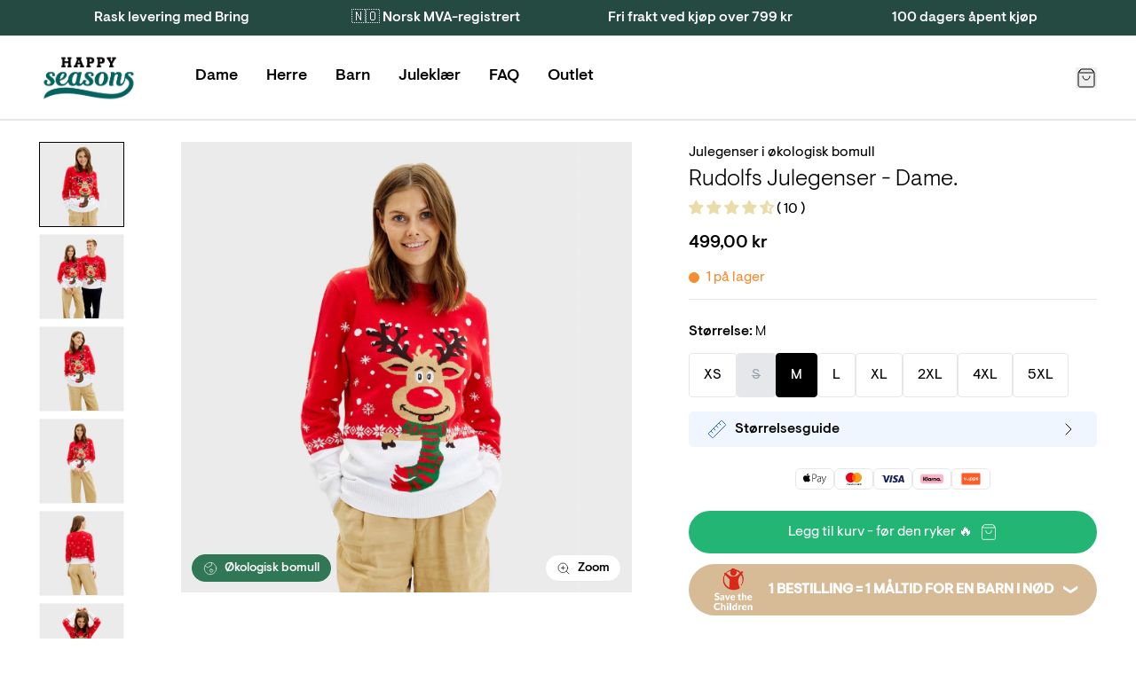

--- FILE ---
content_type: text/html; charset=utf-8
request_url: https://jule-genser.no/products/julegenser-dame-rudolfs-julegenser-dame?variant=36483021471905
body_size: 68940
content:
<!doctype html>
<html lang="nb">
<head><meta charset="utf-8">
<meta http-equiv="X-UA-Compatible" content="IE=edge">
<meta name="viewport" content="width=device-width,initial-scale=1"><meta name="theme-color" content="#22b573"><link rel="apple-touch-icon" sizes="180x180" href="//jule-genser.no/cdn/shop/files/Skaermbillede_2025-10-11_kl._15.34.58.png?crop=center&height=180&v=1760189920&width=180">
  <link rel="icon" type="image/png" sizes="32x32" href="//jule-genser.no/cdn/shop/files/Skaermbillede_2025-10-11_kl._15.34.58.png?crop=center&height=32&v=1760189920&width=32">
  <link rel="icon" type="image/png" sizes="16x16" href="//jule-genser.no/cdn/shop/files/Skaermbillede_2025-10-11_kl._15.34.58.png?crop=center&height=16&v=1760189920&width=16"><meta property="og:url" content="https://jule-genser.no/products/julegenser-dame-rudolfs-julegenser-dame">
<meta property="og:site_name" content="Happy Seasons / Jule-genser.no">
<meta property="og:type" content="product">
<meta property="og:title" content="Rudolfs Julegenser - Dame. | Happy Seasons">
<meta property="og:description" content="Dansk design | 100 dagers bytte | Over 2.000.000 solgt | Happy Seasons. Kjøp Rudolfs Julegenser - Dame. rett her allerede i dag 🥳"><meta property="og:image:secure_url" content="https://jule-genser.no/cdn/shop/files/6634022469687-1-ORG1_dame_03_4727x7087copy.jpg?crop=center&height=630&v=1727356313&width=1200">
  <meta property="og:image" content="https://jule-genser.no/cdn/shop/files/6634022469687-1-ORG1_dame_03_4727x7087copy.jpg?crop=center&height=630&v=1727356313&width=1200">
  <meta content="1200" property="og:image:width">
  <meta content="630" property="og:image:height"><meta property="og:price:amount" content="499,00">
  <meta property="og:price:currency" content="NOK"><meta name="twitter:title" content="Happy Seasons / Jule-genser.no">
<meta name="twitter:description" content="Happy Seasons / Jule-genser.no"><meta content="https://jule-genser.no/cdn/shop/files/6634022469687-1-ORG1_dame_03_4727x7087copy.jpg?crop=center&height=4096&v=1727356313&width=4096" name="twitter:image"><script type="application/ld+json">
{
  "@context": "http://schema.org",
  "@type": "BreadcrumbList",
  "itemListElement": [{
      "@type": "ListItem",
      "position": 1,
      "name": "Forside",
      "item": "https:\/\/jule-genser.no"
    },{
          "@type": "ListItem",
          "position": 2,
          "name": "Rudolfs Julegenser - Dame.",
          "item": "https:\/\/jule-genser.no\/products\/julegenser-dame-rudolfs-julegenser-dame"
        }]
}
</script>
<title>Rudolfs Julegenser - Dame. | Happy Seasons</title><meta name="description" content="Dansk design | 100 dagers bytte | Over 2.000.000 solgt | Happy Seasons. Kjøp Rudolfs Julegenser - Dame. rett her allerede i dag 🥳"><link rel="canonical" href="https://jule-genser.no/products/julegenser-dame-rudolfs-julegenser-dame">
<link rel="preload" href="//jule-genser.no/cdn/shop/t/11/assets/visuelt-pro-light.woff2?v=41626514984265491421760615234" as="font" type="font/woff2" crossorigin>
<link rel="preload" href="//jule-genser.no/cdn/shop/t/11/assets/visuelt-pro-regular.woff2?v=25111924970209079141760615234" as="font" type="font/woff2" crossorigin>
<link rel="preload" href="//jule-genser.no/cdn/shop/t/11/assets/visuelt-pro-medium.woff2?v=65526066667118952081760615234" as="font" type="font/woff2" crossorigin>

<style>
  @font-face {
    font-family: 'Visuelt Pro';
    font-style: normal;
    font-weight: 300;
    font-display: swap;
    src:
      url("//jule-genser.no/cdn/shop/t/11/assets/visuelt-pro-light.woff2?v=41626514984265491421760615234"),
      url("//jule-genser.no/cdn/shop/t/11/assets/visuelt-pro-light.woff?v=127309381187032704801760615234");
  }

  @font-face {
    font-family: 'Visuelt Pro';
    font-style: italic;
    font-weight: 300;
    font-display: swap;
    src:
      url("//jule-genser.no/cdn/shop/t/11/assets/visuelt-pro-italic-light.woff2?v=124560185427664627061760615234"),
      url("//jule-genser.no/cdn/shop/t/11/assets/visuelt-pro-italic-light.woff?v=65151619730120217401760615234");
  }

  @font-face {
    font-family: 'Visuelt Pro';
    font-style: normal;
    font-weight: 400;
    font-display: swap;
    src:
      url("//jule-genser.no/cdn/shop/t/11/assets/visuelt-pro-regular.woff2?v=25111924970209079141760615234"),
      url("//jule-genser.no/cdn/shop/t/11/assets/visuelt-pro-regular.woff?v=72485774631731196231760615234");
  }

  @font-face {
    font-family: 'Visuelt Pro';
    font-style: italic;
    font-weight: 400;
    font-display: swap;
    src:
      url("//jule-genser.no/cdn/shop/t/11/assets/visuelt-pro-italic-regular.woff2?v=15654920530155761061760615234"),
      url("//jule-genser.no/cdn/shop/t/11/assets/visuelt-pro-italic-regular.woff?v=108144026252921523371760615234");
  }

  @font-face {
    font-family: 'Visuelt Pro';
    font-style: normal;
    font-weight: 500;
    font-display: swap;
    src:
      url("//jule-genser.no/cdn/shop/t/11/assets/visuelt-pro-medium.woff2?v=65526066667118952081760615234"),
      url("//jule-genser.no/cdn/shop/t/11/assets/visuelt-pro-medium.woff?v=51601736349433794831760615234");
  }

  @font-face {
    font-family: 'Visuelt Pro';
    font-style: italic;
    font-weight: 500;
    font-display: swap;
    src:
      url("//jule-genser.no/cdn/shop/t/11/assets/visuelt-pro-italic-medium.woff2?v=166431644550417513451760615234"),
      url("//jule-genser.no/cdn/shop/t/11/assets/visuelt-pro-italic-medium.woff?v=60991885058329452101760615234");
  }
  }
</style>
<link href="//jule-genser.no/cdn/shop/t/11/assets/app.css?v=19723797415017096671760616365" rel="stylesheet" type="text/css" media="all" /><link href="//jule-genser.no/cdn/shop/t/11/assets/custom.css?v=132620500077269773561762697011" rel="stylesheet" type="text/css" media="all" /><script>
  window.theme = {
    cart: {"note":null,"attributes":{},"original_total_price":0,"total_price":0,"total_discount":0,"total_weight":0.0,"item_count":0,"items":[],"requires_shipping":false,"currency":"NOK","items_subtotal_price":0,"cart_level_discount_applications":[],"checkout_charge_amount":0},
    config: {
      shipping: {
        dailyShippingTimeDefault: 15,
        dailyShippingTimeFriday: 14,
        freeShippingLimit: 79900,
        shippingTimeMax: 4,
        shippingTimeMin: 2,
      },
    },
    icons: {
      cart: `<div class="icon " aria-hidden="true" ><svg viewBox="0 0 24 24" xmlns="http://www.w3.org/2000/svg" fill="none"><path d="M5.52 2.64 3.96 4.72c-.309.412-.463.618-.46.79a.5.5 0 0 0 .192.384C3.828 6 4.085 6 4.6 6h14.8c.515 0 .773 0 .908-.106a.5.5 0 0 0 .192-.384c.003-.172-.151-.378-.46-.79l-1.56-2.08m-12.96 0c.176-.235.264-.352.376-.437a1 1 0 0 1 .33-.165C6.36 2 6.505 2 6.8 2h10.4c.293 0 .44 0 .575.038a1 1 0 0 1 .33.165c.111.085.199.202.375.437m-12.96 0L3.64 5.147c-.237.316-.356.475-.44.649a2 2 0 0 0-.163.487C3 6.473 3 6.671 3 7.067V18.8c0 1.12 0 1.68.218 2.108a2 2 0 0 0 .874.874C4.52 22 5.08 22 6.2 22h11.6c1.12 0 1.68 0 2.108-.218a2 2 0 0 0 .874-.874C21 20.48 21 19.92 21 18.8V7.067c0-.396 0-.594-.037-.784a1.998 1.998 0 0 0-.163-.487c-.084-.174-.203-.333-.44-.65L18.48 2.64M16 10a4 4 0 1 1-8 0"/></svg></div>

`,
      copy: `<div class="icon " aria-hidden="true" ><svg viewBox="0 0 24 24" xmlns="http://www.w3.org/2000/svg" fill="none"><path d="M16 16v2.8c0 1.12 0 1.68-.218 2.108a2 2 0 0 1-.874.874C14.48 22 13.92 22 12.8 22H5.2c-1.12 0-1.68 0-2.108-.218a2 2 0 0 1-.874-.874C2 20.48 2 19.92 2 18.8v-7.6c0-1.12 0-1.68.218-2.108a2 2 0 0 1 .874-.874C3.52 8 4.08 8 5.2 8H8m3.2 8h7.6c1.12 0 1.68 0 2.108-.218a2 2 0 0 0 .874-.874C22 14.48 22 13.92 22 12.8V5.2c0-1.12 0-1.68-.218-2.108a2 2 0 0 0-.874-.874C20.48 2 19.92 2 18.8 2h-7.6c-1.12 0-1.68 0-2.108.218a2 2 0 0 0-.874.874C8 3.52 8 4.08 8 5.2v7.6c0 1.12 0 1.68.218 2.108a2 2 0 0 0 .874.874C9.52 16 10.08 16 11.2 16Z"/></svg></div>

`,
      edit: `<div class="icon " aria-hidden="true" ><svg viewBox="0 0 24 24" xmlns="http://www.w3.org/2000/svg" fill="none"><path d="M11 4H6.8c-1.68 0-2.52 0-3.162.327a3 3 0 0 0-1.311 1.311C2 6.28 2 7.12 2 8.8v8.4c0 1.68 0 2.52.327 3.162a3 3 0 0 0 1.311 1.311C4.28 22 5.12 22 6.8 22h8.4c1.68 0 2.52 0 3.162-.327a3 3 0 0 0 1.311-1.311C20 19.72 20 18.88 20 17.2V13M8 16h1.675c.489 0 .733 0 .963-.055.204-.05.4-.13.579-.24.201-.123.374-.296.72-.642L21.5 5.5a2.121 2.121 0 0 0-3-3l-9.563 9.563c-.346.346-.519.519-.642.72-.11.18-.19.375-.24.579-.055.23-.055.474-.055.963V16Z"/></svg></div>

`,
      loading: `<div class="icon animate-spin" aria-hidden="true" ><svg viewBox="0 0 24 24" xmlns="http://www.w3.org/2000/svg" fill="none"><path d="M3.34 17a4.773 4.773 0 0 1 1.458-6.34l.002-.002a4.778 4.778 0 0 1 5.484.094l3.432 2.496a4.778 4.778 0 0 0 5.485.094l.002-.002A4.77 4.77 0 0 0 20.66 7m-3.658 13.66a4.774 4.774 0 0 1-6.34-1.458l-.002-.003a4.778 4.778 0 0 1 .095-5.484l2.495-3.432a4.778 4.778 0 0 0 .094-5.484l-.004-.002A4.772 4.772 0 0 0 7 3.34M19.07 4.93c3.906 3.905 3.906 10.236 0 14.141-3.905 3.906-10.236 3.906-14.141 0-3.905-3.905-3.905-10.236 0-14.141 3.905-3.905 10.236-3.905 14.141 0Z"/></svg></div>

`,
    },
    moneyFormat: "{{amount_with_comma_separator}} kr",
    stores: [
      
      {
        flagIcon: `

<div class="flag-icon"><svg xmlns="http://www.w3.org/2000/svg" viewBox="0 0 512 512" style="enable-background:new 0 0 512 512" xml:space="preserve"><path style="fill:#ffda44" d="M15.923 345.043C52.094 442.527 145.929 512 256 512s203.906-69.473 240.077-166.957L256 322.783l-240.077 22.26z"/><path d="M256 0C145.929 0 52.094 69.472 15.923 166.957L256 189.217l240.077-22.261C459.906 69.472 366.071 0 256 0z"/><path style="fill:#d80027" d="M15.923 166.957C5.633 194.69 0 224.686 0 256s5.633 61.31 15.923 89.043h480.155C506.368 317.31 512 287.314 512 256s-5.632-61.31-15.923-89.043H15.923z"/></svg></div>
`,
        name: 'Deutschland',
        prettyUrl: 'happyseasons.de',
        shopifyUrl: 'julesweaters-tyskland.myshopify.com',
      },
      {
        flagIcon: `

<div class="flag-icon"><svg xmlns="http://www.w3.org/2000/svg" viewBox="0 0 512 512" style="enable-background:new 0 0 512 512" xml:space="preserve"><circle style="fill:#f0f0f0" cx="256" cy="256" r="256"/><path style="fill:#d80027" d="M200.349 222.609h309.484C493.47 97.002 386.067 0 256 0a256.902 256.902 0 0 0-55.652 6.085v216.524h.001zM133.565 222.608V31.127C63.272 69.481 12.95 139.832 2.167 222.609h131.398v-.001zM133.564 289.391H2.167c10.783 82.777 61.105 153.128 131.398 191.481l-.001-191.481zM200.348 289.392v216.523A256.902 256.902 0 0 0 256 512c130.067 0 237.47-97.002 253.833-222.609H200.348v.001z"/></svg></div>
`,
        name: 'Danmark',
        prettyUrl: 'jule-sweaters.dk',
        shopifyUrl: 'jule-sweaters.myshopify.com',
      },
      {
        flagIcon: `

<div class="flag-icon"><svg xmlns="http://www.w3.org/2000/svg" viewBox="0 0 512 512" style="enable-background:new 0 0 512 512" xml:space="preserve"><circle style="fill:#0052b4" cx="256" cy="256" r="256"/><path style="fill:#ffda44" d="m256.001 100.174 8.289 25.509h26.82l-21.699 15.765 8.289 25.509-21.699-15.766-21.7 15.766 8.289-25.509-21.699-15.765h26.821zM145.814 145.814l23.9 12.176 18.965-18.964-4.197 26.49 23.899 12.177-26.491 4.196-4.196 26.492-12.177-23.899-26.49 4.197 18.965-18.965zM100.175 256l25.509-8.289V220.89l15.764 21.7 25.51-8.289L151.191 256l15.767 21.699-25.51-8.288-15.764 21.699v-26.821zM145.814 366.186l12.177-23.9-18.964-18.965 26.491 4.198 12.175-23.899 4.197 26.491 26.49 4.196-23.896 12.177 4.195 26.49-18.965-18.965zM256.001 411.826l-8.29-25.509h-26.82l21.7-15.765-8.29-25.507 21.7 15.764 21.699-15.764-8.289 25.507 21.699 15.765h-26.821zM366.187 366.186l-23.899-12.176-18.966 18.965 4.197-26.492-23.897-12.176 26.49-4.196 4.196-26.491 12.176 23.899 26.49-4.198-18.965 18.967zM411.826 256l-25.509 8.289v26.821l-15.765-21.7-25.507 8.289L360.81 256l-15.765-21.699 25.508 8.289 15.764-21.7v26.822zM366.187 145.814l-12.177 23.9 18.965 18.965-26.492-4.198-12.175 23.899-4.196-26.491-26.49-4.197 23.897-12.176-4.197-26.489 18.967 18.964z"/></svg></div>
`,
        name: 'Europe',
        prettyUrl: 'christmassweats.com',
        shopifyUrl: 'julesweaters-com.myshopify.com',
      },
      {
        flagIcon: `

<div class="flag-icon"><svg xmlns="http://www.w3.org/2000/svg" viewBox="0 0 512 512" style="enable-background:new 0 0 512 512" xml:space="preserve"><circle style="fill:#f0f0f0" cx="256" cy="256" r="256"/><path style="fill:#d80027" d="M512 256c0-110.071-69.472-203.906-166.957-240.077v480.155C442.528 459.906 512 366.071 512 256z"/><path style="fill:#0052b4" d="M0 256c0 110.071 69.473 203.906 166.957 240.077V15.923C69.473 52.094 0 145.929 0 256z"/></svg></div>
`,
        name: 'France',
        prettyUrl: 'happyseasons.fr',
        shopifyUrl: 'julesweaters-frankrig.myshopify.com',
      },
      {
        flagIcon: `

<div class="flag-icon"><svg xmlns="http://www.w3.org/2000/svg" viewBox="0 0 512 512" style="enable-background:new 0 0 512 512" xml:space="preserve"><circle style="fill:#f0f0f0" cx="256" cy="256" r="256"/><path style="fill:#d80027" d="M512 256c0-110.071-69.472-203.906-166.957-240.077v480.155C442.528 459.906 512 366.071 512 256z"/><path style="fill:#6da544" d="M0 256c0 110.071 69.472 203.906 166.957 240.077V15.923C69.472 52.094 0 145.929 0 256z"/></svg></div>
`,
        name: 'Italia',
        prettyUrl: 'happyseasons.it',
        shopifyUrl: 'julesweaters-italien.myshopify.com',
      },
      {
        flagIcon: `

<div class="flag-icon"><svg xmlns="http://www.w3.org/2000/svg" viewBox="0 0 512 512" style="enable-background:new 0 0 512 512" xml:space="preserve"><circle style="fill:#f0f0f0" cx="256" cy="256" r="256"/><path style="fill:#a2001d" d="M256 0C145.929 0 52.094 69.472 15.923 166.957h480.155C459.906 69.472 366.071 0 256 0z"/><path style="fill:#0052b4" d="M256 512c110.071 0 203.906-69.472 240.077-166.957H15.923C52.094 442.528 145.929 512 256 512z"/></svg></div>
`,
        name: 'Nederland',
        prettyUrl: 'christmassweats.nl',
        shopifyUrl: 'julesweaters-holland.myshopify.com',
      },
      {
        flagIcon: `

<div class="flag-icon"><svg xmlns="http://www.w3.org/2000/svg" viewBox="0 0 512 512" style="enable-background:new 0 0 512 512" xml:space="preserve"><circle style="fill:#f0f0f0" cx="256" cy="256" r="256"/><path style="fill:#d80027" d="M8.819 322.783c14.812 54.959 47.457 102.593 91.355 136.322V322.783H8.819zM233.739 511.026A259.29 259.29 0 0 0 256 512c118.279 0 217.805-80.221 247.181-189.217H233.739v188.243zM503.181 189.217C473.805 80.221 374.279 0 256 0c-7.502 0-14.923.342-22.261.974v188.243h269.442zM100.174 52.895c-43.898 33.73-76.543 81.363-91.355 136.322h91.355V52.895z"/><path style="fill:#0052b4" d="M509.833 222.609H200.348V6.085a254.258 254.258 0 0 0-66.783 25.042v191.481H2.167C.742 233.539 0 244.683 0 256s.742 22.461 2.167 33.391h131.398v191.481a254.258 254.258 0 0 0 66.783 25.042V289.392h309.485C511.256 278.461 512 267.317 512 256s-.744-22.461-2.167-33.391z"/></svg></div>
`,
        name: 'Norge',
        prettyUrl: 'jule-genser.no',
        shopifyUrl: 'jule-genser-no.myshopify.com',
      },
      {
        flagIcon: `

<div class="flag-icon"><svg xmlns="http://www.w3.org/2000/svg" viewBox="0 0 512 512" style="enable-background:new 0 0 512 512" xml:space="preserve"><circle style="fill:#ffda44" cx="256" cy="256" r="256"/><path style="fill:#0052b4" d="M200.349 222.609h309.484C493.47 97.002 386.067 0 256 0a256.902 256.902 0 0 0-55.652 6.085v216.524h.001zM133.565 222.608V31.127C63.271 69.481 12.95 139.832 2.167 222.609h131.398v-.001zM133.564 289.391H2.167c10.783 82.777 61.104 153.128 131.398 191.481l-.001-191.481zM200.348 289.392v216.523A256.902 256.902 0 0 0 256 512c130.067 0 237.47-97.002 253.833-222.609H200.348v.001z"/></svg></div>
`,
        name: 'Sverige',
        prettyUrl: 'happyseasons.se',
        shopifyUrl: 'julesweaters-sverige.myshopify.com',
      },
      {
        flagIcon: `

<div class="flag-icon"><svg xmlns="http://www.w3.org/2000/svg" shape-rendering="geometricPrecision" text-rendering="geometricPrecision" image-rendering="optimizeQuality" fill-rule="evenodd" clip-rule="evenodd" viewBox="0 0 512 512"><g fill-rule="nonzero"><path fill="#999" d="M256 0c70.68 0 134.69 28.66 181.01 74.99C483.34 121.31 512 185.32 512 256c0 70.68-28.66 134.69-74.99 181.01C390.69 483.34 326.68 512 256 512c-70.68 0-134.69-28.66-181.01-74.99C28.66 390.69 0 326.68 0 256c0-70.68 28.66-134.69 74.99-181.01C121.31 28.66 185.32 0 256 0z"/><path fill="#fff" d="M256 19.48c65.3 0 124.46 26.48 167.25 69.27l1.09 1.18c42.14 42.71 68.18 101.37 68.18 166.06 0 65.31-26.5 124.46-69.29 167.25l-1.18 1.09c-42.73 42.16-101.4 68.19-166.05 68.19-65.23 0-124.37-26.51-167.18-69.33-42.84-42.74-69.33-101.89-69.33-167.2 0-65.31 26.48-124.45 69.27-167.24C131.55 45.96 190.7 19.48 256 19.48z"/><path fill="red" d="M256 39.59c119.52 0 216.41 96.89 216.41 216.4 0 119.52-96.89 216.42-216.41 216.42-119.51 0-216.4-96.9-216.4-216.42 0-119.51 96.89-216.4 216.4-216.4z"/><path fill="#fff" d="M226.33 148.81h64.54v75.34h75.34v64.55h-75.34v75.33h-64.54V288.7h-75.34v-64.55h75.34z"/></g></svg></div>
`,
        name: 'Switzerland',
        prettyUrl: 'happyseasons.ch',
        shopifyUrl: 'christmas-sweats-ch.myshopify.com',
      },
    ],
    strings: {
      newsletter: {
        alreadySubscribed: "The email you entered is already in use",
      },
      product: {
        bulk: {
          selectAmount: "Velg antall"
        },
        form: {
          addToCart: "Legg til kurv - før den ryker 🔥",
          freeShippingConditioned: "Gratis frakt ved kjøp over 799 kr",
          freeShippingEarned: "\u003cstrong\u003eDu har fått gratis frakt!\u003c\/strong\u003e",
          preorder: "Forhåndsbestill",
          selectOption: "Velg {{ option }}",
          soldOut: "Utsolgt",
          unavailable: "Ikke tilgjengelig",
          bulkSizeNotReached: "Vælg {{ amount }} mere",
          bulkSizeExceeded: "Vælg {{ amount }} mindre",
        },
        options: {
          sizeSelected: "\u003cstrong\u003eStørrelse:\u003c\/strong\u003e %selectedValue%",
        },
        shipping: {
          expectedDelivery: "Rask levering med\u003cstrong\u003e Bring (2–4 dager)\u003c\/strong\u003e",
          orderBefore: "Bestill innen \u003cstrong\u003e%hours%t, %minutes%m, %seconds%s\u003c\/strong\u003e for rask utsendelse 💚",
        },
        stock: {
          variantInStock: "+7 på lager, klar til å sendes",
          variantInStockLimited: "%count% på lager",
          variantSoldOut: "%variantName% er utsolgt",
        },
      },
      quiz: {
        copied: "Kopiert",
      },
      search: {
        collections: "Kategorier",
        noResults: "Ingen resultater for \"%terms%\"",
        popularCollections: "Populære kategorier",
        popularProducts: "Populære produkter",
        products: "Produkter",
        productsViewedPlural: "Du har sett \u003cstrong\u003e%count%\u003c\/strong\u003e av \u003cstrong\u003e%total%\u003c\/strong\u003e produkter",
        productsViewedSingle: "Du har sett \u003cstrong\u003e%count%\u003c\/strong\u003e av \u003cstrong\u003e%total%\u003c\/strong\u003e produkt",
        viewAll: "Se alle %count% resultater",
        viewMoreProducts: "Vis flere produkter",
      },
    },
    templates: {
      savePercentageBadge: '<span class="px-2 py-1 rounded-full text-xs bg-yellow pi-save font-medium">Spar %amount%%</span>',
    },
  };
</script>
<script src="//jule-genser.no/cdn/shop/t/11/assets/shared.js?v=168722050416489349641760616359" async></script>
<script src="//jule-genser.no/cdn/shop/t/11/assets/app.js?v=38758642981354258191760616363" async></script><script src="//jule-genser.no/cdn/shop/t/11/assets/product.js?v=87874743802622912171760616358" async></script>
    <script src="//jule-genser.no/cdn/shop/t/11/assets/product-bundle.js?v=80926929762552902021760616356" async></script><!-- Easysize start -->
  <script>
    const productData = {"id":5734409535649,"title":"Rudolfs Julegenser - Dame.","handle":"julegenser-dame-rudolfs-julegenser-dame","description":"\u003ch2\u003e🎄 Skap magiske minner med den mykeste julegenseren\u003c\/h2\u003e\u003cp\u003eGjør julen enda morsommere og varmere med en \u003cstrong\u003eunik julegenser\u003c\/strong\u003e fra Happy Seasons. Designene våre er ikke bare koselige – de er laget for å \u003cem\u003espre glede\u003c\/em\u003e og smil og samle folk til uforglemmelige øyeblikk. Enten du skal på julebord, feire med familien eller bare kose deg i sofaen, setter denne genseren prikken over i’en på julestemningen.\u003c\/p\u003e\u003ch3\u003e🌱 \u003cstrong\u003e100% Økologisk bomull – GOTS, organic certified by CU1094679 \u003c\/strong\u003e\n\u003c\/h3\u003e\u003cp\u003eVi bruker bare det beste: \u003cstrong\u003esupermyk, allergivennlig økologisk bomull\u003c\/strong\u003e – helt fri for kjemikalier og sprøytemidler. Det er bra både for deg og planeten. GOTS-sertifiseringen sikrer at hele produksjonen følger de høyeste standardene for økologi og etikk.\u003c\/p\u003e\u003ch3\u003e💡 Hvorfor velge denne julegenseren?\u003c\/h3\u003e\u003cul\u003e\n\u003cli\u003e\n\u003cstrong\u003eEkstra myk \u0026amp; pustende:\u003c\/strong\u003e Komfort i toppklasse – også for sensitiv hud.\u003c\/li\u003e\n\u003cli\u003e\n\u003cstrong\u003ePremium kvalitet:\u003c\/strong\u003e Lavere klimaavtrykk, lengre levetid.\u003c\/li\u003e\n\u003cli\u003e\n\u003cstrong\u003e100% unikt design:\u003c\/strong\u003e Du finner kun dette designet hos oss – laget fra bunnen av og designbeskyttet.\u003c\/li\u003e\n\u003c\/ul\u003e\u003ch3\u003e📏 Finn din perfekte passform\u003c\/h3\u003e\u003cp\u003eGenseren har normal passform – velg din vanlige størrelse. Ligger du mellom to størrelser? Gå for den største, eller bruk vår størrelsesguide\u003c\/p\u003e","published_at":"2020-09-29T11:06:16+02:00","created_at":"2020-09-29T11:06:13+02:00","vendor":"Happy Seasons","type":"Julegenser i økologisk bomull","tags":["ADS25","Christmas sweater","color_Rød","Featured_Bomull","Featured_Bærekraftig","Organic","PO2025","Savvy julesweater","Twoside","type_Bærekraftig","usp_sustainable","wash_30","washing_bomuld","Women"],"price":49900,"price_min":49900,"price_max":49900,"available":true,"price_varies":false,"compare_at_price":49900,"compare_at_price_min":49900,"compare_at_price_max":49900,"compare_at_price_varies":false,"variants":[{"id":36483021406369,"title":"XS","option1":"XS","option2":null,"option3":null,"sku":"ORG1-XS\/XXS","requires_shipping":true,"taxable":true,"featured_image":null,"available":true,"name":"Rudolfs Julegenser - Dame. - XS","public_title":"XS","options":["XS"],"price":49900,"weight":300,"compare_at_price":49900,"inventory_management":"shopify","barcode":"5744000728803","requires_selling_plan":false,"selling_plan_allocations":[],"quantity_rule":{"min":1,"max":null,"increment":1}},{"id":36483021439137,"title":"S","option1":"S","option2":null,"option3":null,"sku":"ORG1-S\/XS","requires_shipping":true,"taxable":true,"featured_image":null,"available":false,"name":"Rudolfs Julegenser - Dame. - S","public_title":"S","options":["S"],"price":49900,"weight":250,"compare_at_price":49900,"inventory_management":"shopify","barcode":"5744000720081","requires_selling_plan":false,"selling_plan_allocations":[],"quantity_rule":{"min":1,"max":null,"increment":1}},{"id":36483021471905,"title":"M","option1":"M","option2":null,"option3":null,"sku":"ORG1-M\/S","requires_shipping":true,"taxable":true,"featured_image":null,"available":true,"name":"Rudolfs Julegenser - Dame. - M","public_title":"M","options":["M"],"price":49900,"weight":250,"compare_at_price":49900,"inventory_management":"shopify","barcode":"5744000720098","requires_selling_plan":false,"selling_plan_allocations":[],"quantity_rule":{"min":1,"max":null,"increment":1}},{"id":36483021504673,"title":"L","option1":"L","option2":null,"option3":null,"sku":"ORG1-L\/M","requires_shipping":true,"taxable":true,"featured_image":null,"available":true,"name":"Rudolfs Julegenser - Dame. - L","public_title":"L","options":["L"],"price":49900,"weight":250,"compare_at_price":49900,"inventory_management":"shopify","barcode":"5744000720104","requires_selling_plan":false,"selling_plan_allocations":[],"quantity_rule":{"min":1,"max":null,"increment":1}},{"id":36483021537441,"title":"XL","option1":"XL","option2":null,"option3":null,"sku":"ORG1-XL\/L","requires_shipping":true,"taxable":true,"featured_image":null,"available":true,"name":"Rudolfs Julegenser - Dame. - XL","public_title":"XL","options":["XL"],"price":49900,"weight":250,"compare_at_price":49900,"inventory_management":"shopify","barcode":"5744000720111","requires_selling_plan":false,"selling_plan_allocations":[],"quantity_rule":{"min":1,"max":null,"increment":1}},{"id":36483021570209,"title":"2XL","option1":"2XL","option2":null,"option3":null,"sku":"ORG1-2XL\/XL","requires_shipping":true,"taxable":true,"featured_image":null,"available":true,"name":"Rudolfs Julegenser - Dame. - 2XL","public_title":"2XL","options":["2XL"],"price":49900,"weight":250,"compare_at_price":49900,"inventory_management":"shopify","barcode":"5744000720128","requires_selling_plan":false,"selling_plan_allocations":[],"quantity_rule":{"min":1,"max":null,"increment":1}},{"id":42591569019041,"title":"4XL","option1":"4XL","option2":null,"option3":null,"sku":"ORG1-4XL\/3XL","requires_shipping":true,"taxable":true,"featured_image":null,"available":true,"name":"Rudolfs Julegenser - Dame. - 4XL","public_title":"4XL","options":["4XL"],"price":49900,"weight":250,"compare_at_price":49900,"inventory_management":"shopify","barcode":"5744000720142","requires_selling_plan":false,"selling_plan_allocations":[],"quantity_rule":{"min":1,"max":null,"increment":1}},{"id":55795567559036,"title":"5XL","option1":"5XL","option2":null,"option3":null,"sku":"ORG1-5XL\/4XL","requires_shipping":true,"taxable":true,"featured_image":null,"available":true,"name":"Rudolfs Julegenser - Dame. - 5XL","public_title":"5XL","options":["5XL"],"price":49900,"weight":250,"compare_at_price":49900,"inventory_management":"shopify","barcode":"5744000720159","requires_selling_plan":false,"selling_plan_allocations":[],"quantity_rule":{"min":1,"max":null,"increment":1}}],"images":["\/\/jule-genser.no\/cdn\/shop\/files\/6634022469687-1-ORG1_dame_03_4727x7087copy.jpg?v=1727356313","\/\/jule-genser.no\/cdn\/shop\/files\/6634022469687-2-ORG1_faelles_06_4727x7087copy.jpg?v=1727356313","\/\/jule-genser.no\/cdn\/shop\/files\/6634022469687-3-ORG1_dame_02_4727x7087copy.jpg?v=1727356313","\/\/jule-genser.no\/cdn\/shop\/files\/6634022469687-4-ORG1_dame_01_4727x7087copy.jpg?v=1727356313","\/\/jule-genser.no\/cdn\/shop\/files\/6634022469687-5-ORG1_dame_14_4727x7087copy.jpg?v=1727356313","\/\/jule-genser.no\/cdn\/shop\/files\/6634022469687-6-ORG1_dame_13_4727x7087copy.jpg?v=1727356313","\/\/jule-genser.no\/cdn\/shop\/files\/6634022469687-7-ORG1_familie_01_4727x7087copy.jpg?v=1758878697"],"featured_image":"\/\/jule-genser.no\/cdn\/shop\/files\/6634022469687-1-ORG1_dame_03_4727x7087copy.jpg?v=1727356313","options":["Size"],"media":[{"alt":"Rudolfs Julegenser - Dame.","id":62379693670780,"position":1,"preview_image":{"aspect_ratio":1.0,"height":1904,"width":1904,"src":"\/\/jule-genser.no\/cdn\/shop\/files\/6634022469687-1-ORG1_dame_03_4727x7087copy.jpg?v=1727356313"},"aspect_ratio":1.0,"height":1904,"media_type":"image","src":"\/\/jule-genser.no\/cdn\/shop\/files\/6634022469687-1-ORG1_dame_03_4727x7087copy.jpg?v=1727356313","width":1904},{"alt":"Rudolfs Julegenser - Dame.","id":62379693638012,"position":2,"preview_image":{"aspect_ratio":1.0,"height":2344,"width":2344,"src":"\/\/jule-genser.no\/cdn\/shop\/files\/6634022469687-2-ORG1_faelles_06_4727x7087copy.jpg?v=1727356313"},"aspect_ratio":1.0,"height":2344,"media_type":"image","src":"\/\/jule-genser.no\/cdn\/shop\/files\/6634022469687-2-ORG1_faelles_06_4727x7087copy.jpg?v=1727356313","width":2344},{"alt":"Rudolfs Julegenser - Dame.","id":62379693605244,"position":3,"preview_image":{"aspect_ratio":1.0,"height":2344,"width":2344,"src":"\/\/jule-genser.no\/cdn\/shop\/files\/6634022469687-3-ORG1_dame_02_4727x7087copy.jpg?v=1727356313"},"aspect_ratio":1.0,"height":2344,"media_type":"image","src":"\/\/jule-genser.no\/cdn\/shop\/files\/6634022469687-3-ORG1_dame_02_4727x7087copy.jpg?v=1727356313","width":2344},{"alt":"Rudolfs Julegenser - Dame.","id":62379693572476,"position":4,"preview_image":{"aspect_ratio":1.0,"height":2344,"width":2344,"src":"\/\/jule-genser.no\/cdn\/shop\/files\/6634022469687-4-ORG1_dame_01_4727x7087copy.jpg?v=1727356313"},"aspect_ratio":1.0,"height":2344,"media_type":"image","src":"\/\/jule-genser.no\/cdn\/shop\/files\/6634022469687-4-ORG1_dame_01_4727x7087copy.jpg?v=1727356313","width":2344},{"alt":"Rudolfs Julegenser - Dame.","id":62379693539708,"position":5,"preview_image":{"aspect_ratio":1.0,"height":2344,"width":2344,"src":"\/\/jule-genser.no\/cdn\/shop\/files\/6634022469687-5-ORG1_dame_14_4727x7087copy.jpg?v=1727356313"},"aspect_ratio":1.0,"height":2344,"media_type":"image","src":"\/\/jule-genser.no\/cdn\/shop\/files\/6634022469687-5-ORG1_dame_14_4727x7087copy.jpg?v=1727356313","width":2344},{"alt":"Rudolfs Julegenser - Dame.","id":62379693506940,"position":6,"preview_image":{"aspect_ratio":1.0,"height":2344,"width":2344,"src":"\/\/jule-genser.no\/cdn\/shop\/files\/6634022469687-6-ORG1_dame_13_4727x7087copy.jpg?v=1727356313"},"aspect_ratio":1.0,"height":2344,"media_type":"image","src":"\/\/jule-genser.no\/cdn\/shop\/files\/6634022469687-6-ORG1_dame_13_4727x7087copy.jpg?v=1727356313","width":2344},{"alt":"Rudolfs Julegenser - Dame.","id":62379693474172,"position":7,"preview_image":{"aspect_ratio":1.0,"height":2344,"width":2344,"src":"\/\/jule-genser.no\/cdn\/shop\/files\/6634022469687-7-ORG1_familie_01_4727x7087copy.jpg?v=1758878697"},"aspect_ratio":1.0,"height":2344,"media_type":"image","src":"\/\/jule-genser.no\/cdn\/shop\/files\/6634022469687-7-ORG1_familie_01_4727x7087copy.jpg?v=1758878697","width":2344}],"requires_selling_plan":false,"selling_plan_groups":[],"content":"\u003ch2\u003e🎄 Skap magiske minner med den mykeste julegenseren\u003c\/h2\u003e\u003cp\u003eGjør julen enda morsommere og varmere med en \u003cstrong\u003eunik julegenser\u003c\/strong\u003e fra Happy Seasons. Designene våre er ikke bare koselige – de er laget for å \u003cem\u003espre glede\u003c\/em\u003e og smil og samle folk til uforglemmelige øyeblikk. Enten du skal på julebord, feire med familien eller bare kose deg i sofaen, setter denne genseren prikken over i’en på julestemningen.\u003c\/p\u003e\u003ch3\u003e🌱 \u003cstrong\u003e100% Økologisk bomull – GOTS, organic certified by CU1094679 \u003c\/strong\u003e\n\u003c\/h3\u003e\u003cp\u003eVi bruker bare det beste: \u003cstrong\u003esupermyk, allergivennlig økologisk bomull\u003c\/strong\u003e – helt fri for kjemikalier og sprøytemidler. Det er bra både for deg og planeten. GOTS-sertifiseringen sikrer at hele produksjonen følger de høyeste standardene for økologi og etikk.\u003c\/p\u003e\u003ch3\u003e💡 Hvorfor velge denne julegenseren?\u003c\/h3\u003e\u003cul\u003e\n\u003cli\u003e\n\u003cstrong\u003eEkstra myk \u0026amp; pustende:\u003c\/strong\u003e Komfort i toppklasse – også for sensitiv hud.\u003c\/li\u003e\n\u003cli\u003e\n\u003cstrong\u003ePremium kvalitet:\u003c\/strong\u003e Lavere klimaavtrykk, lengre levetid.\u003c\/li\u003e\n\u003cli\u003e\n\u003cstrong\u003e100% unikt design:\u003c\/strong\u003e Du finner kun dette designet hos oss – laget fra bunnen av og designbeskyttet.\u003c\/li\u003e\n\u003c\/ul\u003e\u003ch3\u003e📏 Finn din perfekte passform\u003c\/h3\u003e\u003cp\u003eGenseren har normal passform – velg din vanlige størrelse. Ligger du mellom to størrelser? Gå for den største, eller bruk vår størrelsesguide\u003c\/p\u003e"};
    const productGender = productData.title.toLowerCase().includes('Herre'.toLowerCase()) ? 'm' : 'f';

    window.easysize_globals = {
      product_gender: productGender,
    };
  </script>
  <!-- Easysize end --><script defer src="https://t.adii.se/init.js"></script><script>window.performance && window.performance.mark && window.performance.mark('shopify.content_for_header.start');</script><meta name="google-site-verification" content="2jI2t2FB21UbLxVix7avoZpWwd5Ck-dPV9l4fieR750">
<meta name="facebook-domain-verification" content="ryyq21uzlsp9pxko65t2yty4azmgyp">
<meta id="shopify-digital-wallet" name="shopify-digital-wallet" content="/48310911137/digital_wallets/dialog">
<link rel="alternate" type="application/json+oembed" href="https://jule-genser.no/products/julegenser-dame-rudolfs-julegenser-dame.oembed">
<script async="async" src="/checkouts/internal/preloads.js?locale=nb-NO"></script>
<script id="shopify-features" type="application/json">{"accessToken":"fbdf8f195ddb81f5f1eeb47f8fea762f","betas":["rich-media-storefront-analytics"],"domain":"jule-genser.no","predictiveSearch":true,"shopId":48310911137,"locale":"nb"}</script>
<script>var Shopify = Shopify || {};
Shopify.shop = "jule-genser-no.myshopify.com";
Shopify.locale = "nb";
Shopify.currency = {"active":"NOK","rate":"1.0"};
Shopify.country = "NO";
Shopify.theme = {"name":"Grafikr | custom-changes","id":182573236604,"schema_name":"Julesweaters","schema_version":"1.0","theme_store_id":null,"role":"main"};
Shopify.theme.handle = "null";
Shopify.theme.style = {"id":null,"handle":null};
Shopify.cdnHost = "jule-genser.no/cdn";
Shopify.routes = Shopify.routes || {};
Shopify.routes.root = "/";</script>
<script type="module">!function(o){(o.Shopify=o.Shopify||{}).modules=!0}(window);</script>
<script>!function(o){function n(){var o=[];function n(){o.push(Array.prototype.slice.apply(arguments))}return n.q=o,n}var t=o.Shopify=o.Shopify||{};t.loadFeatures=n(),t.autoloadFeatures=n()}(window);</script>
<script id="shop-js-analytics" type="application/json">{"pageType":"product"}</script>
<script defer="defer" async type="module" src="//jule-genser.no/cdn/shopifycloud/shop-js/modules/v2/client.init-shop-cart-sync_BcaJ_6_J.nb.esm.js"></script>
<script defer="defer" async type="module" src="//jule-genser.no/cdn/shopifycloud/shop-js/modules/v2/chunk.common_DjYlW7cL.esm.js"></script>
<script defer="defer" async type="module" src="//jule-genser.no/cdn/shopifycloud/shop-js/modules/v2/chunk.modal_lg8uEhAC.esm.js"></script>
<script type="module">
  await import("//jule-genser.no/cdn/shopifycloud/shop-js/modules/v2/client.init-shop-cart-sync_BcaJ_6_J.nb.esm.js");
await import("//jule-genser.no/cdn/shopifycloud/shop-js/modules/v2/chunk.common_DjYlW7cL.esm.js");
await import("//jule-genser.no/cdn/shopifycloud/shop-js/modules/v2/chunk.modal_lg8uEhAC.esm.js");

  window.Shopify.SignInWithShop?.initShopCartSync?.({"fedCMEnabled":true,"windoidEnabled":true});

</script>
<script>(function() {
  var isLoaded = false;
  function asyncLoad() {
    if (isLoaded) return;
    isLoaded = true;
    var urls = ["https:\/\/intg.snapchat.com\/shopify\/shopify-scevent.js?id=6da90f67-eab7-4ffc-b37e-9c3392c30b3a\u0026shop=jule-genser-no.myshopify.com","https:\/\/cdn.nfcube.com\/0ab9f12ff95051dbddc786f0915f05f4.js?shop=jule-genser-no.myshopify.com","https:\/\/scripts.makeinfluence.com\/integrations\/ed9d8567-78d7-487b-bc21-0508511d13c0.js?shop=jule-genser-no.myshopify.com","https:\/\/cdn.shopify.com\/s\/files\/1\/0483\/1091\/1137\/t\/3\/assets\/booster_eu_cookie_48310911137.js?v=1695842639\u0026shop=jule-genser-no.myshopify.com","https:\/\/api.reaktion.com\/assets\/tracking\/store.js?s=P1pqRQ5h8m9I6umQqxNrZqWgQhjFZOLx\u0026shop=jule-genser-no.myshopify.com","\/\/cdn.shopify.com\/proxy\/dc73c65990715ed5fec3eb91dfaaf6da7cada82ca379ed05079eb58eac3c56b7\/api.kimonix.com\/kimonix_analytics.js?shop=jule-genser-no.myshopify.com\u0026sp-cache-control=cHVibGljLCBtYXgtYWdlPTkwMA","\/\/cdn.shopify.com\/proxy\/4d63dec0ec65326c1ef7a785f08501d762e27580db12c0822613070c5162b397\/api.kimonix.com\/kimonix_void_script.js?shop=jule-genser-no.myshopify.com\u0026sp-cache-control=cHVibGljLCBtYXgtYWdlPTkwMA"];
    for (var i = 0; i < urls.length; i++) {
      var s = document.createElement('script');
      s.type = 'text/javascript';
      s.async = true;
      s.src = urls[i];
      var x = document.getElementsByTagName('script')[0];
      x.parentNode.insertBefore(s, x);
    }
  };
  if(window.attachEvent) {
    window.attachEvent('onload', asyncLoad);
  } else {
    window.addEventListener('load', asyncLoad, false);
  }
})();</script>
<script id="__st">var __st={"a":48310911137,"offset":3600,"reqid":"1c63a73e-b6a5-4f92-bcce-e927802193eb-1769913313","pageurl":"jule-genser.no\/products\/julegenser-dame-rudolfs-julegenser-dame?variant=36483021471905","u":"0afc0313f2c7","p":"product","rtyp":"product","rid":5734409535649};</script>
<script>window.ShopifyPaypalV4VisibilityTracking = true;</script>
<script id="captcha-bootstrap">!function(){'use strict';const t='contact',e='account',n='new_comment',o=[[t,t],['blogs',n],['comments',n],[t,'customer']],c=[[e,'customer_login'],[e,'guest_login'],[e,'recover_customer_password'],[e,'create_customer']],r=t=>t.map((([t,e])=>`form[action*='/${t}']:not([data-nocaptcha='true']) input[name='form_type'][value='${e}']`)).join(','),a=t=>()=>t?[...document.querySelectorAll(t)].map((t=>t.form)):[];function s(){const t=[...o],e=r(t);return a(e)}const i='password',u='form_key',d=['recaptcha-v3-token','g-recaptcha-response','h-captcha-response',i],f=()=>{try{return window.sessionStorage}catch{return}},m='__shopify_v',_=t=>t.elements[u];function p(t,e,n=!1){try{const o=window.sessionStorage,c=JSON.parse(o.getItem(e)),{data:r}=function(t){const{data:e,action:n}=t;return t[m]||n?{data:e,action:n}:{data:t,action:n}}(c);for(const[e,n]of Object.entries(r))t.elements[e]&&(t.elements[e].value=n);n&&o.removeItem(e)}catch(o){console.error('form repopulation failed',{error:o})}}const l='form_type',E='cptcha';function T(t){t.dataset[E]=!0}const w=window,h=w.document,L='Shopify',v='ce_forms',y='captcha';let A=!1;((t,e)=>{const n=(g='f06e6c50-85a8-45c8-87d0-21a2b65856fe',I='https://cdn.shopify.com/shopifycloud/storefront-forms-hcaptcha/ce_storefront_forms_captcha_hcaptcha.v1.5.2.iife.js',D={infoText:'Beskyttet av hCaptcha',privacyText:'Personvern',termsText:'Vilkår'},(t,e,n)=>{const o=w[L][v],c=o.bindForm;if(c)return c(t,g,e,D).then(n);var r;o.q.push([[t,g,e,D],n]),r=I,A||(h.body.append(Object.assign(h.createElement('script'),{id:'captcha-provider',async:!0,src:r})),A=!0)});var g,I,D;w[L]=w[L]||{},w[L][v]=w[L][v]||{},w[L][v].q=[],w[L][y]=w[L][y]||{},w[L][y].protect=function(t,e){n(t,void 0,e),T(t)},Object.freeze(w[L][y]),function(t,e,n,w,h,L){const[v,y,A,g]=function(t,e,n){const i=e?o:[],u=t?c:[],d=[...i,...u],f=r(d),m=r(i),_=r(d.filter((([t,e])=>n.includes(e))));return[a(f),a(m),a(_),s()]}(w,h,L),I=t=>{const e=t.target;return e instanceof HTMLFormElement?e:e&&e.form},D=t=>v().includes(t);t.addEventListener('submit',(t=>{const e=I(t);if(!e)return;const n=D(e)&&!e.dataset.hcaptchaBound&&!e.dataset.recaptchaBound,o=_(e),c=g().includes(e)&&(!o||!o.value);(n||c)&&t.preventDefault(),c&&!n&&(function(t){try{if(!f())return;!function(t){const e=f();if(!e)return;const n=_(t);if(!n)return;const o=n.value;o&&e.removeItem(o)}(t);const e=Array.from(Array(32),(()=>Math.random().toString(36)[2])).join('');!function(t,e){_(t)||t.append(Object.assign(document.createElement('input'),{type:'hidden',name:u})),t.elements[u].value=e}(t,e),function(t,e){const n=f();if(!n)return;const o=[...t.querySelectorAll(`input[type='${i}']`)].map((({name:t})=>t)),c=[...d,...o],r={};for(const[a,s]of new FormData(t).entries())c.includes(a)||(r[a]=s);n.setItem(e,JSON.stringify({[m]:1,action:t.action,data:r}))}(t,e)}catch(e){console.error('failed to persist form',e)}}(e),e.submit())}));const S=(t,e)=>{t&&!t.dataset[E]&&(n(t,e.some((e=>e===t))),T(t))};for(const o of['focusin','change'])t.addEventListener(o,(t=>{const e=I(t);D(e)&&S(e,y())}));const B=e.get('form_key'),M=e.get(l),P=B&&M;t.addEventListener('DOMContentLoaded',(()=>{const t=y();if(P)for(const e of t)e.elements[l].value===M&&p(e,B);[...new Set([...A(),...v().filter((t=>'true'===t.dataset.shopifyCaptcha))])].forEach((e=>S(e,t)))}))}(h,new URLSearchParams(w.location.search),n,t,e,['guest_login'])})(!0,!0)}();</script>
<script integrity="sha256-4kQ18oKyAcykRKYeNunJcIwy7WH5gtpwJnB7kiuLZ1E=" data-source-attribution="shopify.loadfeatures" defer="defer" src="//jule-genser.no/cdn/shopifycloud/storefront/assets/storefront/load_feature-a0a9edcb.js" crossorigin="anonymous"></script>
<script data-source-attribution="shopify.dynamic_checkout.dynamic.init">var Shopify=Shopify||{};Shopify.PaymentButton=Shopify.PaymentButton||{isStorefrontPortableWallets:!0,init:function(){window.Shopify.PaymentButton.init=function(){};var t=document.createElement("script");t.src="https://jule-genser.no/cdn/shopifycloud/portable-wallets/latest/portable-wallets.nb.js",t.type="module",document.head.appendChild(t)}};
</script>
<script data-source-attribution="shopify.dynamic_checkout.buyer_consent">
  function portableWalletsHideBuyerConsent(e){var t=document.getElementById("shopify-buyer-consent"),n=document.getElementById("shopify-subscription-policy-button");t&&n&&(t.classList.add("hidden"),t.setAttribute("aria-hidden","true"),n.removeEventListener("click",e))}function portableWalletsShowBuyerConsent(e){var t=document.getElementById("shopify-buyer-consent"),n=document.getElementById("shopify-subscription-policy-button");t&&n&&(t.classList.remove("hidden"),t.removeAttribute("aria-hidden"),n.addEventListener("click",e))}window.Shopify?.PaymentButton&&(window.Shopify.PaymentButton.hideBuyerConsent=portableWalletsHideBuyerConsent,window.Shopify.PaymentButton.showBuyerConsent=portableWalletsShowBuyerConsent);
</script>
<script data-source-attribution="shopify.dynamic_checkout.cart.bootstrap">document.addEventListener("DOMContentLoaded",(function(){function t(){return document.querySelector("shopify-accelerated-checkout-cart, shopify-accelerated-checkout")}if(t())Shopify.PaymentButton.init();else{new MutationObserver((function(e,n){t()&&(Shopify.PaymentButton.init(),n.disconnect())})).observe(document.body,{childList:!0,subtree:!0})}}));
</script>

<script>window.performance && window.performance.mark && window.performance.mark('shopify.content_for_header.end');</script>

    <script>
function feedback() {
  const p = window.Shopify.customerPrivacy;
  console.log(`Tracking ${p.userCanBeTracked() ? "en" : "dis"}abled`);
}
window.Shopify.loadFeatures(
  [
    {
      name: "consent-tracking-api",
      version: "0.1",
    },
  ],
  function (error) {
    if (error) throw error;
    if ("Cookiebot" in window)
      window.Shopify.customerPrivacy.setTrackingConsent({
        "analytics": false,
        "marketing": false,
        "preferences": false,
        "sale_of_data": false,
      }, () => console.log("Awaiting consent")
    );
  }
);

window.addEventListener("CookiebotOnConsentReady", function () {
  const C = Cookiebot.consent,
      existConsentShopify = setInterval(function () {
        if (window.Shopify.customerPrivacy) {
          clearInterval(existConsentShopify);
          window.Shopify.customerPrivacy.setTrackingConsent({
            "analytics": C["statistics"],
            "marketing": C["marketing"],
            "preferences": C["preferences"],
            "sale_of_data": C["marketing"],
          }, () => console.log("Consent captured"))
        }
      }, 100);
});
</script>
<!-- BEGIN app block: shopify://apps/hreflang-manager/blocks/gwa-hreflang/35dc0b05-d599-4c8e-8584-8cd17768854a --><!-- BEGIN app snippet: gwa-hreflang-product --><link rel="alternate" hreflang="nb-NO" href="https://jule-genser.no/products/julegenser-dame-rudolfs-julegenser-dame"><!-- END app snippet --><!-- END app block --><!-- BEGIN app block: shopify://apps/klaviyo-email-marketing-sms/blocks/klaviyo-onsite-embed/2632fe16-c075-4321-a88b-50b567f42507 -->












  <script async src="https://static.klaviyo.com/onsite/js/UP3NfY/klaviyo.js?company_id=UP3NfY"></script>
  <script>!function(){if(!window.klaviyo){window._klOnsite=window._klOnsite||[];try{window.klaviyo=new Proxy({},{get:function(n,i){return"push"===i?function(){var n;(n=window._klOnsite).push.apply(n,arguments)}:function(){for(var n=arguments.length,o=new Array(n),w=0;w<n;w++)o[w]=arguments[w];var t="function"==typeof o[o.length-1]?o.pop():void 0,e=new Promise((function(n){window._klOnsite.push([i].concat(o,[function(i){t&&t(i),n(i)}]))}));return e}}})}catch(n){window.klaviyo=window.klaviyo||[],window.klaviyo.push=function(){var n;(n=window._klOnsite).push.apply(n,arguments)}}}}();</script>

  
    <script id="viewed_product">
      if (item == null) {
        var _learnq = _learnq || [];

        var MetafieldReviews = null
        var MetafieldYotpoRating = null
        var MetafieldYotpoCount = null
        var MetafieldLooxRating = null
        var MetafieldLooxCount = null
        var okendoProduct = null
        var okendoProductReviewCount = null
        var okendoProductReviewAverageValue = null
        try {
          // The following fields are used for Customer Hub recently viewed in order to add reviews.
          // This information is not part of __kla_viewed. Instead, it is part of __kla_viewed_reviewed_items
          MetafieldReviews = {"rating":{"scale_min":"1.0","scale_max":"5.0","value":"4.6"},"rating_count":10};
          MetafieldYotpoRating = null
          MetafieldYotpoCount = null
          MetafieldLooxRating = null
          MetafieldLooxCount = null

          okendoProduct = null
          // If the okendo metafield is not legacy, it will error, which then requires the new json formatted data
          if (okendoProduct && 'error' in okendoProduct) {
            okendoProduct = null
          }
          okendoProductReviewCount = okendoProduct ? okendoProduct.reviewCount : null
          okendoProductReviewAverageValue = okendoProduct ? okendoProduct.reviewAverageValue : null
        } catch (error) {
          console.error('Error in Klaviyo onsite reviews tracking:', error);
        }

        var item = {
          Name: "Rudolfs Julegenser - Dame.",
          ProductID: 5734409535649,
          Categories: ["Bestsellers","CYBER MONDAY 🎁","Dame","Funny Christmas Sweaters","Julegenser","Julegenser Dame","Julegenser tilbud","Matchende julegensere","Morsomme julegensere","Priser","Startside","Stygge Julegenser","Twoside","Ugly Christmas Sweater","Valentin ♥️","Økologisk Julegenser"],
          ImageURL: "https://jule-genser.no/cdn/shop/files/6634022469687-1-ORG1_dame_03_4727x7087copy_grande.jpg?v=1727356313",
          URL: "https://jule-genser.no/products/julegenser-dame-rudolfs-julegenser-dame",
          Brand: "Happy Seasons",
          Price: "499,00 kr",
          Value: "499,00",
          CompareAtPrice: "499,00 kr"
        };
        _learnq.push(['track', 'Viewed Product', item]);
        _learnq.push(['trackViewedItem', {
          Title: item.Name,
          ItemId: item.ProductID,
          Categories: item.Categories,
          ImageUrl: item.ImageURL,
          Url: item.URL,
          Metadata: {
            Brand: item.Brand,
            Price: item.Price,
            Value: item.Value,
            CompareAtPrice: item.CompareAtPrice
          },
          metafields:{
            reviews: MetafieldReviews,
            yotpo:{
              rating: MetafieldYotpoRating,
              count: MetafieldYotpoCount,
            },
            loox:{
              rating: MetafieldLooxRating,
              count: MetafieldLooxCount,
            },
            okendo: {
              rating: okendoProductReviewAverageValue,
              count: okendoProductReviewCount,
            }
          }
        }]);
      }
    </script>
  




  <script>
    window.klaviyoReviewsProductDesignMode = false
  </script>







<!-- END app block --><!-- BEGIN app block: shopify://apps/elevar-conversion-tracking/blocks/dataLayerEmbed/bc30ab68-b15c-4311-811f-8ef485877ad6 -->



<script type="module" dynamic>
  const configUrl = "/a/elevar/static/configs/d90072874b88ffe7237e75b3bf2d7eb03e0eb196/config.js";
  const config = (await import(configUrl)).default;
  const scriptUrl = config.script_src_app_theme_embed;

  if (scriptUrl) {
    const { handler } = await import(scriptUrl);

    await handler(
      config,
      {
        cartData: {
  marketId: "3377725601",
  attributes:{},
  cartTotal: "0.0",
  currencyCode:"NOK",
  items: []
}
,
        user: {cartTotal: "0.0",
    currencyCode:"NOK",customer: {},
}
,
        isOnCartPage:false,
        collectionView:null,
        searchResultsView:null,
        productView:{
    attributes:{},
    currencyCode:"NOK",defaultVariant: {id:"ORG1-M\/S",name:"Rudolfs Julegenser - Dame.",
        brand:"Happy Seasons",
        category:"Julegenser i økologisk bomull",
        variant:"M",
        price: "499.0",
        productId: "5734409535649",
        variantId: "36483021471905",
        compareAtPrice: "499.0",image:"\/\/jule-genser.no\/cdn\/shop\/files\/6634022469687-1-ORG1_dame_03_4727x7087copy.jpg?v=1727356313",url:"\/products\/julegenser-dame-rudolfs-julegenser-dame?variant=36483021471905"},items: [{id:"ORG1-XS\/XXS",name:"Rudolfs Julegenser - Dame.",
          brand:"Happy Seasons",
          category:"Julegenser i økologisk bomull",
          variant:"XS",
          price: "499.0",
          productId: "5734409535649",
          variantId: "36483021406369",
          compareAtPrice: "499.0",image:"\/\/jule-genser.no\/cdn\/shop\/files\/6634022469687-1-ORG1_dame_03_4727x7087copy.jpg?v=1727356313",url:"\/products\/julegenser-dame-rudolfs-julegenser-dame?variant=36483021406369"},{id:"ORG1-S\/XS",name:"Rudolfs Julegenser - Dame.",
          brand:"Happy Seasons",
          category:"Julegenser i økologisk bomull",
          variant:"S",
          price: "499.0",
          productId: "5734409535649",
          variantId: "36483021439137",
          compareAtPrice: "499.0",image:"\/\/jule-genser.no\/cdn\/shop\/files\/6634022469687-1-ORG1_dame_03_4727x7087copy.jpg?v=1727356313",url:"\/products\/julegenser-dame-rudolfs-julegenser-dame?variant=36483021439137"},{id:"ORG1-M\/S",name:"Rudolfs Julegenser - Dame.",
          brand:"Happy Seasons",
          category:"Julegenser i økologisk bomull",
          variant:"M",
          price: "499.0",
          productId: "5734409535649",
          variantId: "36483021471905",
          compareAtPrice: "499.0",image:"\/\/jule-genser.no\/cdn\/shop\/files\/6634022469687-1-ORG1_dame_03_4727x7087copy.jpg?v=1727356313",url:"\/products\/julegenser-dame-rudolfs-julegenser-dame?variant=36483021471905"},{id:"ORG1-L\/M",name:"Rudolfs Julegenser - Dame.",
          brand:"Happy Seasons",
          category:"Julegenser i økologisk bomull",
          variant:"L",
          price: "499.0",
          productId: "5734409535649",
          variantId: "36483021504673",
          compareAtPrice: "499.0",image:"\/\/jule-genser.no\/cdn\/shop\/files\/6634022469687-1-ORG1_dame_03_4727x7087copy.jpg?v=1727356313",url:"\/products\/julegenser-dame-rudolfs-julegenser-dame?variant=36483021504673"},{id:"ORG1-XL\/L",name:"Rudolfs Julegenser - Dame.",
          brand:"Happy Seasons",
          category:"Julegenser i økologisk bomull",
          variant:"XL",
          price: "499.0",
          productId: "5734409535649",
          variantId: "36483021537441",
          compareAtPrice: "499.0",image:"\/\/jule-genser.no\/cdn\/shop\/files\/6634022469687-1-ORG1_dame_03_4727x7087copy.jpg?v=1727356313",url:"\/products\/julegenser-dame-rudolfs-julegenser-dame?variant=36483021537441"},{id:"ORG1-2XL\/XL",name:"Rudolfs Julegenser - Dame.",
          brand:"Happy Seasons",
          category:"Julegenser i økologisk bomull",
          variant:"2XL",
          price: "499.0",
          productId: "5734409535649",
          variantId: "36483021570209",
          compareAtPrice: "499.0",image:"\/\/jule-genser.no\/cdn\/shop\/files\/6634022469687-1-ORG1_dame_03_4727x7087copy.jpg?v=1727356313",url:"\/products\/julegenser-dame-rudolfs-julegenser-dame?variant=36483021570209"},{id:"ORG1-4XL\/3XL",name:"Rudolfs Julegenser - Dame.",
          brand:"Happy Seasons",
          category:"Julegenser i økologisk bomull",
          variant:"4XL",
          price: "499.0",
          productId: "5734409535649",
          variantId: "42591569019041",
          compareAtPrice: "499.0",image:"\/\/jule-genser.no\/cdn\/shop\/files\/6634022469687-1-ORG1_dame_03_4727x7087copy.jpg?v=1727356313",url:"\/products\/julegenser-dame-rudolfs-julegenser-dame?variant=42591569019041"},{id:"ORG1-5XL\/4XL",name:"Rudolfs Julegenser - Dame.",
          brand:"Happy Seasons",
          category:"Julegenser i økologisk bomull",
          variant:"5XL",
          price: "499.0",
          productId: "5734409535649",
          variantId: "55795567559036",
          compareAtPrice: "499.0",image:"\/\/jule-genser.no\/cdn\/shop\/files\/6634022469687-1-ORG1_dame_03_4727x7087copy.jpg?v=1727356313",url:"\/products\/julegenser-dame-rudolfs-julegenser-dame?variant=55795567559036"},]
  },
        checkoutComplete: null
      }
    );
  }
</script>


<!-- END app block --><!-- BEGIN app block: shopify://apps/tolstoy-shoppable-video-quiz/blocks/widget-block/06fa8282-42ff-403e-b67c-1936776aed11 -->




                























<script
  type="module"
  async
  src="https://widget.gotolstoy.com/we/widget.js"
  data-shop=jule-genser-no.myshopify.com
  data-app-key=49aa4361-5db7-422a-b296-ef762b214e21
  data-should-use-cache=true
  data-cache-version=19afdc0d23d
  data-product-gallery-projects="[]"
  data-collection-gallery-projects="[]"
  data-product-id=5734409535649
  data-template-name="product"
  data-ot-ignore
>
</script>
<script
  type="text/javascript"
  nomodule
  async
  src="https://widget.gotolstoy.com/widget/widget.js"
  data-shop=jule-genser-no.myshopify.com
  data-app-key=49aa4361-5db7-422a-b296-ef762b214e21
  data-should-use-cache=true
  data-cache-version=19afdc0d23d
  data-product-gallery-projects="[]"
  data-collection-gallery-projects="[]"
  data-product-id=5734409535649
  data-collection-id=""
  data-template-name="product"
  data-ot-ignore
></script>
<script
  type="module"
  async
  src="https://play.gotolstoy.com/widget-v2/widget.js"
  id="tolstoy-widget-script"
  data-shop=jule-genser-no.myshopify.com
  data-app-key=49aa4361-5db7-422a-b296-ef762b214e21
  data-should-use-cache=true
  data-cache-version=19afdc0d23d
  data-product-gallery-projects="[]"
  data-collection-gallery-projects="[]"
  data-product-id=5734409535649
  data-collection-id=""
  data-shop-assistant-enabled="false"
  data-search-bar-widget-enabled="false"
  data-template-name="product"
  data-customer-id=""
  data-ot-ignore
></script>
<script>
  window.tolstoyCurrencySymbol = 'kr';
  window.tolstoyMoneyFormat = '{{amount_with_comma_separator}} kr';
</script>
<script>
  window.tolstoyDebug = {
    enable: () => {
      fetch('/cart/update.js', {
        method: 'POST',
        headers: { 'Content-Type': 'application/json' },
        body: JSON.stringify({ attributes: { TolstoyDebugEnabled: 'true' } })
      })
      .then(response => response.json())
      .then(() => window.location.reload());
    },
    disable: () => {
      fetch('/cart/update.js', {
        method: 'POST',
        headers: { 'Content-Type': 'application/json' },
        body: JSON.stringify({ attributes: { TolstoyDebugEnabled: null } })
      })
      .then(response => response.json())
      .then(() => window.location.reload())
    },
    status: async () => {
      const response = await fetch('/cart.js');
      const json = await response.json();
      console.log(json.attributes);
    }
  }
</script>

<!-- END app block --><!-- BEGIN app block: shopify://apps/judge-me-reviews/blocks/judgeme_core/61ccd3b1-a9f2-4160-9fe9-4fec8413e5d8 --><!-- Start of Judge.me Core -->






<link rel="dns-prefetch" href="https://cdnwidget.judge.me">
<link rel="dns-prefetch" href="https://cdn.judge.me">
<link rel="dns-prefetch" href="https://cdn1.judge.me">
<link rel="dns-prefetch" href="https://api.judge.me">

<script data-cfasync='false' class='jdgm-settings-script'>window.jdgmSettings={"pagination":5,"disable_web_reviews":false,"badge_no_review_text":"Ingen anmeldelser","badge_n_reviews_text":"( {{ n }} )","hide_badge_preview_if_no_reviews":true,"badge_hide_text":false,"enforce_center_preview_badge":false,"widget_title":"Kundeanmeldelser","widget_open_form_text":"Skriv en anmeldelse","widget_close_form_text":"Avbryt anmeldelse","widget_refresh_page_text":"Oppdater siden","widget_summary_text":"Basert på {{ number_of_reviews }} anmeldelse/anmeldelser","widget_no_review_text":"Vær den første til å skrive en anmeldelse","widget_name_field_text":"Visningsnavn","widget_verified_name_field_text":"Verifisert Navn (offentlig)","widget_name_placeholder_text":"Visningsnavn","widget_required_field_error_text":"Dette feltet er påkrevd.","widget_email_field_text":"E-postadresse","widget_verified_email_field_text":"Verifisert E-post (privat, kan ikke redigeres)","widget_email_placeholder_text":"Din e-postadresse","widget_email_field_error_text":"Vennligst skriv inn en gyldig e-postadresse.","widget_rating_field_text":"Vurdering","widget_review_title_field_text":"Anmeldelsestitel","widget_review_title_placeholder_text":"Gi anmeldelsen din en tittel","widget_review_body_field_text":"Anmeldelsesinnhold","widget_review_body_placeholder_text":"Begynn å skrive her...","widget_pictures_field_text":"Bilde/Video (valgfritt)","widget_submit_review_text":"Send inn anmeldelse","widget_submit_verified_review_text":"Send inn Verifisert Anmeldelse","widget_submit_success_msg_with_auto_publish":"Takk! Vennligst oppdater siden om noen øyeblikk for å se anmeldelsen din. Du kan fjerne eller redigere anmeldelsen din ved å logge inn på \u003ca href='https://judge.me/login' target='_blank' rel='nofollow noopener'\u003eJudge.me\u003c/a\u003e","widget_submit_success_msg_no_auto_publish":"Takk! Anmeldelsen din vil bli publisert så snart den er godkjent av butikkadministratoren. Du kan fjerne eller redigere anmeldelsen din ved å logge inn på \u003ca href='https://judge.me/login' target='_blank' rel='nofollow noopener'\u003eJudge.me\u003c/a\u003e","widget_show_default_reviews_out_of_total_text":"Viser {{ n_reviews_shown }} av {{ n_reviews }} anmeldelser.","widget_show_all_link_text":"Vis alle","widget_show_less_link_text":"Vis mindre","widget_author_said_text":"{{ reviewer_name }} sa:","widget_days_text":"{{ n }} dager siden","widget_weeks_text":"{{ n }} uke/uker siden","widget_months_text":"{{ n }} måned/måneder siden","widget_years_text":"{{ n }} år siden","widget_yesterday_text":"I går","widget_today_text":"I dag","widget_replied_text":"\u003e\u003e {{ shop_name }} svarte:","widget_read_more_text":"Les mer","widget_reviewer_name_as_initial":"","widget_rating_filter_color":"","widget_rating_filter_see_all_text":"Se alle anmeldelser","widget_sorting_most_recent_text":"Nyeste","widget_sorting_highest_rating_text":"Høyeste vurdering","widget_sorting_lowest_rating_text":"Laveste vurdering","widget_sorting_with_pictures_text":"Kun bilder","widget_sorting_most_helpful_text":"Mest nyttig","widget_open_question_form_text":"Still et spørsmål","widget_reviews_subtab_text":"Anmeldelser","widget_questions_subtab_text":"Spørsmål","widget_question_label_text":"Spørsmål","widget_answer_label_text":"Svar","widget_question_placeholder_text":"Skriv spørsmålet ditt her","widget_submit_question_text":"Send inn spørsmål","widget_question_submit_success_text":"Takk for spørsmålet ditt! Vi vil varsle deg når det blir besvart.","verified_badge_text":"Verifisert","verified_badge_bg_color":"","verified_badge_text_color":"","verified_badge_placement":"left-of-reviewer-name","widget_review_max_height":"","widget_hide_border":false,"widget_social_share":false,"widget_thumb":false,"widget_review_location_show":false,"widget_location_format":"","all_reviews_include_out_of_store_products":true,"all_reviews_out_of_store_text":"(utenfor butikken)","all_reviews_pagination":100,"all_reviews_product_name_prefix_text":"om","enable_review_pictures":false,"enable_question_anwser":false,"widget_theme":"","review_date_format":"mm/dd/yyyy","default_sort_method":"most-recent","widget_product_reviews_subtab_text":"Produktanmeldelser","widget_shop_reviews_subtab_text":"Butikkanmeldelser","widget_other_products_reviews_text":"Anmeldelser for andre produkter","widget_store_reviews_subtab_text":"Butikkanmeldelser","widget_no_store_reviews_text":"Denne butikken har enda ikke fått noen anmeldelser","widget_web_restriction_product_reviews_text":"Dette produktet har enda ikke fått noen anmeldelser","widget_no_items_text":"Ingen elementer funnet","widget_show_more_text":"Vis mer","widget_write_a_store_review_text":"Skriv en butikkanmeldelse","widget_other_languages_heading":"Anmeldelser på andre språk","widget_translate_review_text":"Oversett anmeldelse til {{ language }}","widget_translating_review_text":"Oversetter...","widget_show_original_translation_text":"Vis original ({{ language }})","widget_translate_review_failed_text":"Anmeldelsen kunne ikke oversettes.","widget_translate_review_retry_text":"Prøv igjen","widget_translate_review_try_again_later_text":"Prøv igjen senere","show_product_url_for_grouped_product":false,"widget_sorting_pictures_first_text":"Bilder først","show_pictures_on_all_rev_page_mobile":false,"show_pictures_on_all_rev_page_desktop":false,"floating_tab_hide_mobile_install_preference":false,"floating_tab_button_name":"★ Anmeldelser","floating_tab_title":"La kundene snakke for oss","floating_tab_button_color":"","floating_tab_button_background_color":"","floating_tab_url":"","floating_tab_url_enabled":false,"floating_tab_tab_style":"text","all_reviews_text_badge_text":"Kunder gir oss {{ shop.metafields.judgeme.all_reviews_rating | round: 1 }}/5 basert på {{ shop.metafields.judgeme.all_reviews_count }} anmeldelser.","all_reviews_text_badge_text_branded_style":"{{ shop.metafields.judgeme.all_reviews_rating | round: 1 }} av 5 stjerner basert på {{ shop.metafields.judgeme.all_reviews_count }} anmeldelser","is_all_reviews_text_badge_a_link":false,"show_stars_for_all_reviews_text_badge":false,"all_reviews_text_badge_url":"","all_reviews_text_style":"text","all_reviews_text_color_style":"judgeme_brand_color","all_reviews_text_color":"#108474","all_reviews_text_show_jm_brand":true,"featured_carousel_show_header":true,"featured_carousel_title":"La kundene snakke for oss","testimonials_carousel_title":"Kundene sier","videos_carousel_title":"Sande kundestriber","cards_carousel_title":"Kundene sier","featured_carousel_count_text":"fra {{ n }} anmeldelser","featured_carousel_add_link_to_all_reviews_page":false,"featured_carousel_url":"","featured_carousel_show_images":true,"featured_carousel_autoslide_interval":5,"featured_carousel_arrows_on_the_sides":false,"featured_carousel_height":250,"featured_carousel_width":80,"featured_carousel_image_size":0,"featured_carousel_image_height":250,"featured_carousel_arrow_color":"#eeeeee","verified_count_badge_style":"vintage","verified_count_badge_orientation":"horizontal","verified_count_badge_color_style":"judgeme_brand_color","verified_count_badge_color":"#108474","is_verified_count_badge_a_link":false,"verified_count_badge_url":"","verified_count_badge_show_jm_brand":true,"widget_rating_preset_default":5,"widget_first_sub_tab":"product-reviews","widget_show_histogram":true,"widget_histogram_use_custom_color":false,"widget_pagination_use_custom_color":false,"widget_star_use_custom_color":false,"widget_verified_badge_use_custom_color":false,"widget_write_review_use_custom_color":false,"picture_reminder_submit_button":"Upload Pictures","enable_review_videos":false,"mute_video_by_default":false,"widget_sorting_videos_first_text":"Videoer først","widget_review_pending_text":"Venter","featured_carousel_items_for_large_screen":3,"social_share_options_order":"Facebook,Twitter","remove_microdata_snippet":false,"disable_json_ld":false,"enable_json_ld_products":false,"preview_badge_show_question_text":false,"preview_badge_no_question_text":"Ingen spørsmål","preview_badge_n_question_text":"{{ number_of_questions }} spørsmål","qa_badge_show_icon":false,"qa_badge_position":"same-row","remove_judgeme_branding":false,"widget_add_search_bar":false,"widget_search_bar_placeholder":"Søk","widget_sorting_verified_only_text":"Kun verifiserte","featured_carousel_theme":"default","featured_carousel_show_rating":true,"featured_carousel_show_title":true,"featured_carousel_show_body":true,"featured_carousel_show_date":false,"featured_carousel_show_reviewer":true,"featured_carousel_show_product":false,"featured_carousel_header_background_color":"#108474","featured_carousel_header_text_color":"#ffffff","featured_carousel_name_product_separator":"reviewed","featured_carousel_full_star_background":"#108474","featured_carousel_empty_star_background":"#dadada","featured_carousel_vertical_theme_background":"#f9fafb","featured_carousel_verified_badge_enable":false,"featured_carousel_verified_badge_color":"#108474","featured_carousel_border_style":"round","featured_carousel_review_line_length_limit":3,"featured_carousel_more_reviews_button_text":"Les flere anmeldelser","featured_carousel_view_product_button_text":"Se produkt","all_reviews_page_load_reviews_on":"scroll","all_reviews_page_load_more_text":"Last flere anmeldelser","disable_fb_tab_reviews":false,"enable_ajax_cdn_cache":false,"widget_public_name_text":"vises offentlig som","default_reviewer_name":"John Smith","default_reviewer_name_has_non_latin":true,"widget_reviewer_anonymous":"Anonym","medals_widget_title":"Judge.me Anmeldelsesmedaljer","medals_widget_background_color":"#f9fafb","medals_widget_position":"footer_all_pages","medals_widget_border_color":"#f9fafb","medals_widget_verified_text_position":"left","medals_widget_use_monochromatic_version":false,"medals_widget_elements_color":"#108474","show_reviewer_avatar":true,"widget_invalid_yt_video_url_error_text":"Ikke en YouTube video-URL","widget_max_length_field_error_text":"Vennligst skriv inn ikke mer enn {0} tegn.","widget_show_country_flag":false,"widget_show_collected_via_shop_app":true,"widget_verified_by_shop_badge_style":"light","widget_verified_by_shop_text":"Verifisert av butikken","widget_show_photo_gallery":false,"widget_load_with_code_splitting":true,"widget_ugc_install_preference":false,"widget_ugc_title":"Laget av oss, delt av deg","widget_ugc_subtitle":"Tagg oss for å se bildet ditt fremhevet på siden vår","widget_ugc_arrows_color":"#ffffff","widget_ugc_primary_button_text":"Kjøp nå","widget_ugc_primary_button_background_color":"#108474","widget_ugc_primary_button_text_color":"#ffffff","widget_ugc_primary_button_border_width":"0","widget_ugc_primary_button_border_style":"none","widget_ugc_primary_button_border_color":"#108474","widget_ugc_primary_button_border_radius":"25","widget_ugc_secondary_button_text":"Last mer","widget_ugc_secondary_button_background_color":"#ffffff","widget_ugc_secondary_button_text_color":"#108474","widget_ugc_secondary_button_border_width":"2","widget_ugc_secondary_button_border_style":"solid","widget_ugc_secondary_button_border_color":"#108474","widget_ugc_secondary_button_border_radius":"25","widget_ugc_reviews_button_text":"Se anmeldelser","widget_ugc_reviews_button_background_color":"#ffffff","widget_ugc_reviews_button_text_color":"#108474","widget_ugc_reviews_button_border_width":"2","widget_ugc_reviews_button_border_style":"solid","widget_ugc_reviews_button_border_color":"#108474","widget_ugc_reviews_button_border_radius":"25","widget_ugc_reviews_button_link_to":"judgeme-reviews-page","widget_ugc_show_post_date":true,"widget_ugc_max_width":"800","widget_rating_metafield_value_type":true,"widget_primary_color":"#108474","widget_enable_secondary_color":false,"widget_secondary_color":"#edf5f5","widget_summary_average_rating_text":"{{ average_rating }} av 5","widget_media_grid_title":"Kundebilder og -videoer","widget_media_grid_see_more_text":"Se mer","widget_round_style":false,"widget_show_product_medals":false,"widget_verified_by_judgeme_text":"Verifisert av Judge.me","widget_show_store_medals":true,"widget_verified_by_judgeme_text_in_store_medals":"Verifisert av Judge.me","widget_media_field_exceed_quantity_message":"Beklager, vi kan kun akseptere {{ max_media }} for én anmeldelse.","widget_media_field_exceed_limit_message":"{{ file_name }} er for stor, vennligst velg en {{ media_type }} mindre enn {{ size_limit }}MB.","widget_review_submitted_text":"Anmeldelse sendt!","widget_question_submitted_text":"Spørsmål sendt!","widget_close_form_text_question":"Avbryt","widget_write_your_answer_here_text":"Skriv svaret ditt her","widget_enabled_branded_link":true,"widget_show_collected_by_judgeme":true,"widget_reviewer_name_color":"","widget_write_review_text_color":"","widget_write_review_bg_color":"","widget_collected_by_judgeme_text":"samlet av Judge.me","widget_pagination_type":"standard","widget_load_more_text":"Last mer","widget_load_more_color":"#108474","widget_full_review_text":"Full anmeldelse","widget_read_more_reviews_text":"Les flere anmeldelser","widget_read_questions_text":"Les spørsmål","widget_questions_and_answers_text":"Spørsmål og svar","widget_verified_by_text":"Verifisert av","widget_verified_text":"Verifisert","widget_number_of_reviews_text":"{{ number_of_reviews }} anmeldelser","widget_back_button_text":"Tilbake","widget_next_button_text":"Neste","widget_custom_forms_filter_button":"Filtre","custom_forms_style":"horizontal","widget_show_review_information":false,"how_reviews_are_collected":"Hvordan samles anmeldelser inn?","widget_show_review_keywords":false,"widget_gdpr_statement":"Hvordan vi bruker dataene dine: Vi vil kun kontakte deg angående anmeldelsen du har sendt inn, og kun hvis nødvendig. Ved å sende inn anmeldelsen din, godtar du Judge.me sine \u003ca href='https://judge.me/terms' target='_blank' rel='nofollow noopener'\u003evilkår\u003c/a\u003e, \u003ca href='https://judge.me/privacy' target='_blank' rel='nofollow noopener'\u003epersonvern\u003c/a\u003e og \u003ca href='https://judge.me/content-policy' target='_blank' rel='nofollow noopener'\u003einnholdspolitikk\u003c/a\u003e.","widget_multilingual_sorting_enabled":false,"widget_translate_review_content_enabled":false,"widget_translate_review_content_method":"manual","popup_widget_review_selection":"automatically_with_pictures","popup_widget_round_border_style":true,"popup_widget_show_title":true,"popup_widget_show_body":true,"popup_widget_show_reviewer":false,"popup_widget_show_product":true,"popup_widget_show_pictures":true,"popup_widget_use_review_picture":true,"popup_widget_show_on_home_page":true,"popup_widget_show_on_product_page":true,"popup_widget_show_on_collection_page":true,"popup_widget_show_on_cart_page":true,"popup_widget_position":"bottom_left","popup_widget_first_review_delay":5,"popup_widget_duration":5,"popup_widget_interval":5,"popup_widget_review_count":5,"popup_widget_hide_on_mobile":true,"review_snippet_widget_round_border_style":true,"review_snippet_widget_card_color":"#FFFFFF","review_snippet_widget_slider_arrows_background_color":"#FFFFFF","review_snippet_widget_slider_arrows_color":"#000000","review_snippet_widget_star_color":"#108474","show_product_variant":false,"all_reviews_product_variant_label_text":"Variant: ","widget_show_verified_branding":false,"widget_ai_summary_title":"Kundene sier","widget_ai_summary_disclaimer":"AI-drevet anmeldelsessammendrag basert på nylige kundeanmeldelser","widget_show_ai_summary":false,"widget_show_ai_summary_bg":false,"widget_show_review_title_input":true,"redirect_reviewers_invited_via_email":"review_widget","request_store_review_after_product_review":true,"request_review_other_products_in_order":false,"review_form_color_scheme":"default","review_form_corner_style":"square","review_form_star_color":{},"review_form_text_color":"#333333","review_form_background_color":"#ffffff","review_form_field_background_color":"#fafafa","review_form_button_color":{},"review_form_button_text_color":"#ffffff","review_form_modal_overlay_color":"#000000","review_content_screen_title_text":"Hvordan vil du vurdere dette produktet?","review_content_introduction_text":"Vi ville sette pris på om du kunne dele litt om din opplevelse.","store_review_form_title_text":"Hvordan vil du vurdere denne butikken?","store_review_form_introduction_text":"Vi ville sette pris på om du kunne dele litt om din opplevelse.","show_review_guidance_text":true,"one_star_review_guidance_text":"Dårlig","five_star_review_guidance_text":"Bra","customer_information_screen_title_text":"Om deg","customer_information_introduction_text":"Fortell oss mer om deg.","custom_questions_screen_title_text":"Din opplevelse mer detaljert","custom_questions_introduction_text":"Her er noen spørsmål som hjelper oss å forstå mer om din opplevelse.","review_submitted_screen_title_text":"Takk for din anmeldelse!","review_submitted_screen_thank_you_text":"Vi behandler den og den vil snart vises i butikken.","review_submitted_screen_email_verification_text":"Vennligst bekreft e-posten din ved å klikke på lenken vi nettopp sendte deg. Dette hjelper oss med å holde anmeldelsene autentiske.","review_submitted_request_store_review_text":"Vil du gjerne dele din handleopplevelse med oss?","review_submitted_review_other_products_text":"Vil du gjerne anmelde disse produktene?","store_review_screen_title_text":"Vil du dele din opplevelse av å handle med oss?","store_review_introduction_text":"Vi setter pris på din tilbakemelding og bruker den til å forbedre. Vennligst del alle tanker eller forslag du har.","reviewer_media_screen_title_picture_text":"Del et bilde","reviewer_media_introduction_picture_text":"Last opp et bilde for å støtte anmeldelsen din.","reviewer_media_screen_title_video_text":"Del en video","reviewer_media_introduction_video_text":"Last opp en video for å støtte anmeldelsen din.","reviewer_media_screen_title_picture_or_video_text":"Del et bilde eller en video","reviewer_media_introduction_picture_or_video_text":"Last opp et bilde eller en video for å støtte anmeldelsen din.","reviewer_media_youtube_url_text":"Lim inn Youtube-URL-en din her","advanced_settings_next_step_button_text":"Neste","advanced_settings_close_review_button_text":"Lukk","modal_write_review_flow":false,"write_review_flow_required_text":"Obligatorisk","write_review_flow_privacy_message_text":"Vi respekterer din personvern.","write_review_flow_anonymous_text":"Anonym anmeldelse","write_review_flow_visibility_text":"Dette vil ikke være synlig for andre kunder.","write_review_flow_multiple_selection_help_text":"Velg så mange du vil","write_review_flow_single_selection_help_text":"Velg ett alternativ","write_review_flow_required_field_error_text":"Dette feltet er påkrevd","write_review_flow_invalid_email_error_text":"Vennligst skriv inn en gyldig e-postadresse","write_review_flow_max_length_error_text":"Maks. {{ max_length }} tegn.","write_review_flow_media_upload_text":"\u003cb\u003eKlikk for å laste opp\u003c/b\u003e eller dra og slipp","write_review_flow_gdpr_statement":"Vi vil kun kontakte deg om anmeldelsen din hvis nødvendig. Ved å sende inn anmeldelsen din godtar du våre \u003ca href='https://judge.me/terms' target='_blank' rel='nofollow noopener'\u003evilkår og betingelser\u003c/a\u003e og \u003ca href='https://judge.me/privacy' target='_blank' rel='nofollow noopener'\u003epersonvernregler\u003c/a\u003e.","rating_only_reviews_enabled":false,"show_negative_reviews_help_screen":false,"new_review_flow_help_screen_rating_threshold":3,"negative_review_resolution_screen_title_text":"Fortell oss mer","negative_review_resolution_text":"Din opplevelse er viktig for oss. Hvis det var problemer med kjøpet ditt, er vi her for å hjelpe. Ikke nøl med å ta kontakt med oss, vi vil gjerne få muligheten til å rette opp ting.","negative_review_resolution_button_text":"Kontakt oss","negative_review_resolution_proceed_with_review_text":"Etterlat en anmeldelse","negative_review_resolution_subject":"Problem med kjøp fra {{ shop_name }}.{{ order_name }}","preview_badge_collection_page_install_status":false,"widget_review_custom_css":"","preview_badge_custom_css":"","preview_badge_stars_count":"5-stars","featured_carousel_custom_css":"","floating_tab_custom_css":"","all_reviews_widget_custom_css":"","medals_widget_custom_css":"","verified_badge_custom_css":"","all_reviews_text_custom_css":"","transparency_badges_collected_via_store_invite":false,"transparency_badges_from_another_provider":false,"transparency_badges_collected_from_store_visitor":false,"transparency_badges_collected_by_verified_review_provider":false,"transparency_badges_earned_reward":false,"transparency_badges_collected_via_store_invite_text":"Anmeldelse samlet via butikkens invitasjon","transparency_badges_from_another_provider_text":"Anmeldelse samlet fra en annen tjeneste","transparency_badges_collected_from_store_visitor_text":"Anmeldelse samlet fra en butikkbesøkende","transparency_badges_written_in_google_text":"Anmeldelse skrevet i Google","transparency_badges_written_in_etsy_text":"Anmeldelse skrevet i Etsy","transparency_badges_written_in_shop_app_text":"Anmeldelse skrevet i Shop App","transparency_badges_earned_reward_text":"Anmeldelse har vunnet en belønning for en fremtidig bestilling","product_review_widget_per_page":10,"widget_store_review_label_text":"Butikkanmeldelse","checkout_comment_extension_title_on_product_page":"Customer Comments","checkout_comment_extension_num_latest_comment_show":5,"checkout_comment_extension_format":"name_and_timestamp","checkout_comment_customer_name":"last_initial","checkout_comment_comment_notification":true,"preview_badge_collection_page_install_preference":true,"preview_badge_home_page_install_preference":true,"preview_badge_product_page_install_preference":true,"review_widget_install_preference":"","review_carousel_install_preference":false,"floating_reviews_tab_install_preference":"none","verified_reviews_count_badge_install_preference":false,"all_reviews_text_install_preference":false,"review_widget_best_location":true,"judgeme_medals_install_preference":false,"review_widget_revamp_enabled":false,"review_widget_qna_enabled":false,"review_widget_header_theme":"minimal","review_widget_widget_title_enabled":true,"review_widget_header_text_size":"medium","review_widget_header_text_weight":"regular","review_widget_average_rating_style":"compact","review_widget_bar_chart_enabled":true,"review_widget_bar_chart_type":"numbers","review_widget_bar_chart_style":"standard","review_widget_expanded_media_gallery_enabled":false,"review_widget_reviews_section_theme":"standard","review_widget_image_style":"thumbnails","review_widget_review_image_ratio":"square","review_widget_stars_size":"medium","review_widget_verified_badge":"standard_text","review_widget_review_title_text_size":"medium","review_widget_review_text_size":"medium","review_widget_review_text_length":"medium","review_widget_number_of_columns_desktop":3,"review_widget_carousel_transition_speed":5,"review_widget_custom_questions_answers_display":"always","review_widget_button_text_color":"#FFFFFF","review_widget_text_color":"#000000","review_widget_lighter_text_color":"#7B7B7B","review_widget_corner_styling":"soft","review_widget_review_word_singular":"anmeldelse","review_widget_review_word_plural":"anmeldelser","review_widget_voting_label":"Nyttig?","review_widget_shop_reply_label":"Svar fra {{ shop_name }}:","review_widget_filters_title":"Filtre","qna_widget_question_word_singular":"Spørsmål","qna_widget_question_word_plural":"Spørsmål","qna_widget_answer_reply_label":"Svar fra {{ answerer_name }}:","qna_content_screen_title_text":"Spørsmål om dette produktet","qna_widget_question_required_field_error_text":"Vennligst skriv inn spørsmålet ditt.","qna_widget_flow_gdpr_statement":"Vi vil kun kontakte deg om spørsmålet ditt hvis nødvendig. Ved å sende inn spørsmålet ditt, godtar du våre \u003ca href='https://judge.me/terms' target='_blank' rel='nofollow noopener'\u003evilkår og betingelser\u003c/a\u003e og \u003ca href='https://judge.me/privacy' target='_blank' rel='nofollow noopener'\u003epersonvernregler\u003c/a\u003e.","qna_widget_question_submitted_text":"Takk for spørsmålet ditt!","qna_widget_close_form_text_question":"Lukk","qna_widget_question_submit_success_text":"Vi vil informere deg via e-post når vi svarer på spørsmålet ditt.","all_reviews_widget_v2025_enabled":false,"all_reviews_widget_v2025_header_theme":"default","all_reviews_widget_v2025_widget_title_enabled":true,"all_reviews_widget_v2025_header_text_size":"medium","all_reviews_widget_v2025_header_text_weight":"regular","all_reviews_widget_v2025_average_rating_style":"compact","all_reviews_widget_v2025_bar_chart_enabled":true,"all_reviews_widget_v2025_bar_chart_type":"numbers","all_reviews_widget_v2025_bar_chart_style":"standard","all_reviews_widget_v2025_expanded_media_gallery_enabled":false,"all_reviews_widget_v2025_show_store_medals":true,"all_reviews_widget_v2025_show_photo_gallery":true,"all_reviews_widget_v2025_show_review_keywords":false,"all_reviews_widget_v2025_show_ai_summary":false,"all_reviews_widget_v2025_show_ai_summary_bg":false,"all_reviews_widget_v2025_add_search_bar":false,"all_reviews_widget_v2025_default_sort_method":"most-recent","all_reviews_widget_v2025_reviews_per_page":10,"all_reviews_widget_v2025_reviews_section_theme":"default","all_reviews_widget_v2025_image_style":"thumbnails","all_reviews_widget_v2025_review_image_ratio":"square","all_reviews_widget_v2025_stars_size":"medium","all_reviews_widget_v2025_verified_badge":"bold_badge","all_reviews_widget_v2025_review_title_text_size":"medium","all_reviews_widget_v2025_review_text_size":"medium","all_reviews_widget_v2025_review_text_length":"medium","all_reviews_widget_v2025_number_of_columns_desktop":3,"all_reviews_widget_v2025_carousel_transition_speed":5,"all_reviews_widget_v2025_custom_questions_answers_display":"always","all_reviews_widget_v2025_show_product_variant":false,"all_reviews_widget_v2025_show_reviewer_avatar":true,"all_reviews_widget_v2025_reviewer_name_as_initial":"","all_reviews_widget_v2025_review_location_show":false,"all_reviews_widget_v2025_location_format":"","all_reviews_widget_v2025_show_country_flag":false,"all_reviews_widget_v2025_verified_by_shop_badge_style":"light","all_reviews_widget_v2025_social_share":false,"all_reviews_widget_v2025_social_share_options_order":"Facebook,Twitter,LinkedIn,Pinterest","all_reviews_widget_v2025_pagination_type":"standard","all_reviews_widget_v2025_button_text_color":"#FFFFFF","all_reviews_widget_v2025_text_color":"#000000","all_reviews_widget_v2025_lighter_text_color":"#7B7B7B","all_reviews_widget_v2025_corner_styling":"soft","all_reviews_widget_v2025_title":"Kundeanmeldelser","all_reviews_widget_v2025_ai_summary_title":"Kunder sier om denne butikken","all_reviews_widget_v2025_no_review_text":"Vær den første til å skrive en anmeldelse","platform":"shopify","branding_url":"https://app.judge.me/reviews/stores/jule-genser.no","branding_text":"Drevet av Judge.me","locale":"en","reply_name":"Happy Seasons / Jule-genser.no","widget_version":"3.0","footer":true,"autopublish":true,"review_dates":true,"enable_custom_form":false,"shop_use_review_site":true,"shop_locale":"nb","enable_multi_locales_translations":false,"show_review_title_input":true,"review_verification_email_status":"always","can_be_branded":true,"reply_name_text":"Happy Seasons / Jule-genser.no"};</script> <style class='jdgm-settings-style'>.jdgm-xx{left:0}:root{--jdgm-primary-color: #108474;--jdgm-secondary-color: rgba(16,132,116,0.1);--jdgm-star-color: #108474;--jdgm-write-review-text-color: white;--jdgm-write-review-bg-color: #108474;--jdgm-paginate-color: #108474;--jdgm-border-radius: 0;--jdgm-reviewer-name-color: #108474}.jdgm-histogram__bar-content{background-color:#108474}.jdgm-rev[data-verified-buyer=true] .jdgm-rev__icon.jdgm-rev__icon:after,.jdgm-rev__buyer-badge.jdgm-rev__buyer-badge{color:white;background-color:#108474}.jdgm-review-widget--small .jdgm-gallery.jdgm-gallery .jdgm-gallery__thumbnail-link:nth-child(8) .jdgm-gallery__thumbnail-wrapper.jdgm-gallery__thumbnail-wrapper:before{content:"Se mer"}@media only screen and (min-width: 768px){.jdgm-gallery.jdgm-gallery .jdgm-gallery__thumbnail-link:nth-child(8) .jdgm-gallery__thumbnail-wrapper.jdgm-gallery__thumbnail-wrapper:before{content:"Se mer"}}.jdgm-prev-badge[data-average-rating='0.00']{display:none !important}.jdgm-author-all-initials{display:none !important}.jdgm-author-last-initial{display:none !important}.jdgm-rev-widg__title{visibility:hidden}.jdgm-rev-widg__summary-text{visibility:hidden}.jdgm-prev-badge__text{visibility:hidden}.jdgm-rev__prod-link-prefix:before{content:'om'}.jdgm-rev__variant-label:before{content:'Variant: '}.jdgm-rev__out-of-store-text:before{content:'(utenfor butikken)'}@media only screen and (min-width: 768px){.jdgm-rev__pics .jdgm-rev_all-rev-page-picture-separator,.jdgm-rev__pics .jdgm-rev__product-picture{display:none}}@media only screen and (max-width: 768px){.jdgm-rev__pics .jdgm-rev_all-rev-page-picture-separator,.jdgm-rev__pics .jdgm-rev__product-picture{display:none}}.jdgm-verified-count-badget[data-from-snippet="true"]{display:none !important}.jdgm-carousel-wrapper[data-from-snippet="true"]{display:none !important}.jdgm-all-reviews-text[data-from-snippet="true"]{display:none !important}.jdgm-medals-section[data-from-snippet="true"]{display:none !important}.jdgm-ugc-media-wrapper[data-from-snippet="true"]{display:none !important}.jdgm-rev__transparency-badge[data-badge-type="review_collected_via_store_invitation"]{display:none !important}.jdgm-rev__transparency-badge[data-badge-type="review_collected_from_another_provider"]{display:none !important}.jdgm-rev__transparency-badge[data-badge-type="review_collected_from_store_visitor"]{display:none !important}.jdgm-rev__transparency-badge[data-badge-type="review_written_in_etsy"]{display:none !important}.jdgm-rev__transparency-badge[data-badge-type="review_written_in_google_business"]{display:none !important}.jdgm-rev__transparency-badge[data-badge-type="review_written_in_shop_app"]{display:none !important}.jdgm-rev__transparency-badge[data-badge-type="review_earned_for_future_purchase"]{display:none !important}.jdgm-review-snippet-widget .jdgm-rev-snippet-widget__cards-container .jdgm-rev-snippet-card{border-radius:8px;background:#fff}.jdgm-review-snippet-widget .jdgm-rev-snippet-widget__cards-container .jdgm-rev-snippet-card__rev-rating .jdgm-star{color:#108474}.jdgm-review-snippet-widget .jdgm-rev-snippet-widget__prev-btn,.jdgm-review-snippet-widget .jdgm-rev-snippet-widget__next-btn{border-radius:50%;background:#fff}.jdgm-review-snippet-widget .jdgm-rev-snippet-widget__prev-btn>svg,.jdgm-review-snippet-widget .jdgm-rev-snippet-widget__next-btn>svg{fill:#000}.jdgm-full-rev-modal.rev-snippet-widget .jm-mfp-container .jm-mfp-content,.jdgm-full-rev-modal.rev-snippet-widget .jm-mfp-container .jdgm-full-rev__icon,.jdgm-full-rev-modal.rev-snippet-widget .jm-mfp-container .jdgm-full-rev__pic-img,.jdgm-full-rev-modal.rev-snippet-widget .jm-mfp-container .jdgm-full-rev__reply{border-radius:8px}.jdgm-full-rev-modal.rev-snippet-widget .jm-mfp-container .jdgm-full-rev[data-verified-buyer="true"] .jdgm-full-rev__icon::after{border-radius:8px}.jdgm-full-rev-modal.rev-snippet-widget .jm-mfp-container .jdgm-full-rev .jdgm-rev__buyer-badge{border-radius:calc( 8px / 2 )}.jdgm-full-rev-modal.rev-snippet-widget .jm-mfp-container .jdgm-full-rev .jdgm-full-rev__replier::before{content:'Happy Seasons / Jule-genser.no'}.jdgm-full-rev-modal.rev-snippet-widget .jm-mfp-container .jdgm-full-rev .jdgm-full-rev__product-button{border-radius:calc( 8px * 6 )}
</style> <style class='jdgm-settings-style'></style>

  
  
  
  <style class='jdgm-miracle-styles'>
  @-webkit-keyframes jdgm-spin{0%{-webkit-transform:rotate(0deg);-ms-transform:rotate(0deg);transform:rotate(0deg)}100%{-webkit-transform:rotate(359deg);-ms-transform:rotate(359deg);transform:rotate(359deg)}}@keyframes jdgm-spin{0%{-webkit-transform:rotate(0deg);-ms-transform:rotate(0deg);transform:rotate(0deg)}100%{-webkit-transform:rotate(359deg);-ms-transform:rotate(359deg);transform:rotate(359deg)}}@font-face{font-family:'JudgemeStar';src:url("[data-uri]") format("woff");font-weight:normal;font-style:normal}.jdgm-star{font-family:'JudgemeStar';display:inline !important;text-decoration:none !important;padding:0 4px 0 0 !important;margin:0 !important;font-weight:bold;opacity:1;-webkit-font-smoothing:antialiased;-moz-osx-font-smoothing:grayscale}.jdgm-star:hover{opacity:1}.jdgm-star:last-of-type{padding:0 !important}.jdgm-star.jdgm--on:before{content:"\e000"}.jdgm-star.jdgm--off:before{content:"\e001"}.jdgm-star.jdgm--half:before{content:"\e002"}.jdgm-widget *{margin:0;line-height:1.4;-webkit-box-sizing:border-box;-moz-box-sizing:border-box;box-sizing:border-box;-webkit-overflow-scrolling:touch}.jdgm-hidden{display:none !important;visibility:hidden !important}.jdgm-temp-hidden{display:none}.jdgm-spinner{width:40px;height:40px;margin:auto;border-radius:50%;border-top:2px solid #eee;border-right:2px solid #eee;border-bottom:2px solid #eee;border-left:2px solid #ccc;-webkit-animation:jdgm-spin 0.8s infinite linear;animation:jdgm-spin 0.8s infinite linear}.jdgm-prev-badge{display:block !important}

</style>


  
  
   


<script data-cfasync='false' class='jdgm-script'>
!function(e){window.jdgm=window.jdgm||{},jdgm.CDN_HOST="https://cdnwidget.judge.me/",jdgm.CDN_HOST_ALT="https://cdn2.judge.me/cdn/widget_frontend/",jdgm.API_HOST="https://api.judge.me/",jdgm.CDN_BASE_URL="https://cdn.shopify.com/extensions/019c1033-b3a9-7ad3-b9bf-61b1f669de2a/judgeme-extensions-330/assets/",
jdgm.docReady=function(d){(e.attachEvent?"complete"===e.readyState:"loading"!==e.readyState)?
setTimeout(d,0):e.addEventListener("DOMContentLoaded",d)},jdgm.loadCSS=function(d,t,o,a){
!o&&jdgm.loadCSS.requestedUrls.indexOf(d)>=0||(jdgm.loadCSS.requestedUrls.push(d),
(a=e.createElement("link")).rel="stylesheet",a.class="jdgm-stylesheet",a.media="nope!",
a.href=d,a.onload=function(){this.media="all",t&&setTimeout(t)},e.body.appendChild(a))},
jdgm.loadCSS.requestedUrls=[],jdgm.loadJS=function(e,d){var t=new XMLHttpRequest;
t.onreadystatechange=function(){4===t.readyState&&(Function(t.response)(),d&&d(t.response))},
t.open("GET",e),t.onerror=function(){if(e.indexOf(jdgm.CDN_HOST)===0&&jdgm.CDN_HOST_ALT!==jdgm.CDN_HOST){var f=e.replace(jdgm.CDN_HOST,jdgm.CDN_HOST_ALT);jdgm.loadJS(f,d)}},t.send()},jdgm.docReady((function(){(window.jdgmLoadCSS||e.querySelectorAll(
".jdgm-widget, .jdgm-all-reviews-page").length>0)&&(jdgmSettings.widget_load_with_code_splitting?
parseFloat(jdgmSettings.widget_version)>=3?jdgm.loadCSS(jdgm.CDN_HOST+"widget_v3/base.css"):
jdgm.loadCSS(jdgm.CDN_HOST+"widget/base.css"):jdgm.loadCSS(jdgm.CDN_HOST+"shopify_v2.css"),
jdgm.loadJS(jdgm.CDN_HOST+"loa"+"der.js"))}))}(document);
</script>
<noscript><link rel="stylesheet" type="text/css" media="all" href="https://cdnwidget.judge.me/shopify_v2.css"></noscript>

<!-- BEGIN app snippet: theme_fix_tags --><script>
  (function() {
    var jdgmThemeFixes = null;
    if (!jdgmThemeFixes) return;
    var thisThemeFix = jdgmThemeFixes[Shopify.theme.id];
    if (!thisThemeFix) return;

    if (thisThemeFix.html) {
      document.addEventListener("DOMContentLoaded", function() {
        var htmlDiv = document.createElement('div');
        htmlDiv.classList.add('jdgm-theme-fix-html');
        htmlDiv.innerHTML = thisThemeFix.html;
        document.body.append(htmlDiv);
      });
    };

    if (thisThemeFix.css) {
      var styleTag = document.createElement('style');
      styleTag.classList.add('jdgm-theme-fix-style');
      styleTag.innerHTML = thisThemeFix.css;
      document.head.append(styleTag);
    };

    if (thisThemeFix.js) {
      var scriptTag = document.createElement('script');
      scriptTag.classList.add('jdgm-theme-fix-script');
      scriptTag.innerHTML = thisThemeFix.js;
      document.head.append(scriptTag);
    };
  })();
</script>
<!-- END app snippet -->
<!-- End of Judge.me Core -->



<!-- END app block --><script src="https://cdn.shopify.com/extensions/019c1033-b3a9-7ad3-b9bf-61b1f669de2a/judgeme-extensions-330/assets/loader.js" type="text/javascript" defer="defer"></script>
<link href="https://monorail-edge.shopifysvc.com" rel="dns-prefetch">
<script>(function(){if ("sendBeacon" in navigator && "performance" in window) {try {var session_token_from_headers = performance.getEntriesByType('navigation')[0].serverTiming.find(x => x.name == '_s').description;} catch {var session_token_from_headers = undefined;}var session_cookie_matches = document.cookie.match(/_shopify_s=([^;]*)/);var session_token_from_cookie = session_cookie_matches && session_cookie_matches.length === 2 ? session_cookie_matches[1] : "";var session_token = session_token_from_headers || session_token_from_cookie || "";function handle_abandonment_event(e) {var entries = performance.getEntries().filter(function(entry) {return /monorail-edge.shopifysvc.com/.test(entry.name);});if (!window.abandonment_tracked && entries.length === 0) {window.abandonment_tracked = true;var currentMs = Date.now();var navigation_start = performance.timing.navigationStart;var payload = {shop_id: 48310911137,url: window.location.href,navigation_start,duration: currentMs - navigation_start,session_token,page_type: "product"};window.navigator.sendBeacon("https://monorail-edge.shopifysvc.com/v1/produce", JSON.stringify({schema_id: "online_store_buyer_site_abandonment/1.1",payload: payload,metadata: {event_created_at_ms: currentMs,event_sent_at_ms: currentMs}}));}}window.addEventListener('pagehide', handle_abandonment_event);}}());</script>
<script id="web-pixels-manager-setup">(function e(e,d,r,n,o){if(void 0===o&&(o={}),!Boolean(null===(a=null===(i=window.Shopify)||void 0===i?void 0:i.analytics)||void 0===a?void 0:a.replayQueue)){var i,a;window.Shopify=window.Shopify||{};var t=window.Shopify;t.analytics=t.analytics||{};var s=t.analytics;s.replayQueue=[],s.publish=function(e,d,r){return s.replayQueue.push([e,d,r]),!0};try{self.performance.mark("wpm:start")}catch(e){}var l=function(){var e={modern:/Edge?\/(1{2}[4-9]|1[2-9]\d|[2-9]\d{2}|\d{4,})\.\d+(\.\d+|)|Firefox\/(1{2}[4-9]|1[2-9]\d|[2-9]\d{2}|\d{4,})\.\d+(\.\d+|)|Chrom(ium|e)\/(9{2}|\d{3,})\.\d+(\.\d+|)|(Maci|X1{2}).+ Version\/(15\.\d+|(1[6-9]|[2-9]\d|\d{3,})\.\d+)([,.]\d+|)( \(\w+\)|)( Mobile\/\w+|) Safari\/|Chrome.+OPR\/(9{2}|\d{3,})\.\d+\.\d+|(CPU[ +]OS|iPhone[ +]OS|CPU[ +]iPhone|CPU IPhone OS|CPU iPad OS)[ +]+(15[._]\d+|(1[6-9]|[2-9]\d|\d{3,})[._]\d+)([._]\d+|)|Android:?[ /-](13[3-9]|1[4-9]\d|[2-9]\d{2}|\d{4,})(\.\d+|)(\.\d+|)|Android.+Firefox\/(13[5-9]|1[4-9]\d|[2-9]\d{2}|\d{4,})\.\d+(\.\d+|)|Android.+Chrom(ium|e)\/(13[3-9]|1[4-9]\d|[2-9]\d{2}|\d{4,})\.\d+(\.\d+|)|SamsungBrowser\/([2-9]\d|\d{3,})\.\d+/,legacy:/Edge?\/(1[6-9]|[2-9]\d|\d{3,})\.\d+(\.\d+|)|Firefox\/(5[4-9]|[6-9]\d|\d{3,})\.\d+(\.\d+|)|Chrom(ium|e)\/(5[1-9]|[6-9]\d|\d{3,})\.\d+(\.\d+|)([\d.]+$|.*Safari\/(?![\d.]+ Edge\/[\d.]+$))|(Maci|X1{2}).+ Version\/(10\.\d+|(1[1-9]|[2-9]\d|\d{3,})\.\d+)([,.]\d+|)( \(\w+\)|)( Mobile\/\w+|) Safari\/|Chrome.+OPR\/(3[89]|[4-9]\d|\d{3,})\.\d+\.\d+|(CPU[ +]OS|iPhone[ +]OS|CPU[ +]iPhone|CPU IPhone OS|CPU iPad OS)[ +]+(10[._]\d+|(1[1-9]|[2-9]\d|\d{3,})[._]\d+)([._]\d+|)|Android:?[ /-](13[3-9]|1[4-9]\d|[2-9]\d{2}|\d{4,})(\.\d+|)(\.\d+|)|Mobile Safari.+OPR\/([89]\d|\d{3,})\.\d+\.\d+|Android.+Firefox\/(13[5-9]|1[4-9]\d|[2-9]\d{2}|\d{4,})\.\d+(\.\d+|)|Android.+Chrom(ium|e)\/(13[3-9]|1[4-9]\d|[2-9]\d{2}|\d{4,})\.\d+(\.\d+|)|Android.+(UC? ?Browser|UCWEB|U3)[ /]?(15\.([5-9]|\d{2,})|(1[6-9]|[2-9]\d|\d{3,})\.\d+)\.\d+|SamsungBrowser\/(5\.\d+|([6-9]|\d{2,})\.\d+)|Android.+MQ{2}Browser\/(14(\.(9|\d{2,})|)|(1[5-9]|[2-9]\d|\d{3,})(\.\d+|))(\.\d+|)|K[Aa][Ii]OS\/(3\.\d+|([4-9]|\d{2,})\.\d+)(\.\d+|)/},d=e.modern,r=e.legacy,n=navigator.userAgent;return n.match(d)?"modern":n.match(r)?"legacy":"unknown"}(),u="modern"===l?"modern":"legacy",c=(null!=n?n:{modern:"",legacy:""})[u],f=function(e){return[e.baseUrl,"/wpm","/b",e.hashVersion,"modern"===e.buildTarget?"m":"l",".js"].join("")}({baseUrl:d,hashVersion:r,buildTarget:u}),m=function(e){var d=e.version,r=e.bundleTarget,n=e.surface,o=e.pageUrl,i=e.monorailEndpoint;return{emit:function(e){var a=e.status,t=e.errorMsg,s=(new Date).getTime(),l=JSON.stringify({metadata:{event_sent_at_ms:s},events:[{schema_id:"web_pixels_manager_load/3.1",payload:{version:d,bundle_target:r,page_url:o,status:a,surface:n,error_msg:t},metadata:{event_created_at_ms:s}}]});if(!i)return console&&console.warn&&console.warn("[Web Pixels Manager] No Monorail endpoint provided, skipping logging."),!1;try{return self.navigator.sendBeacon.bind(self.navigator)(i,l)}catch(e){}var u=new XMLHttpRequest;try{return u.open("POST",i,!0),u.setRequestHeader("Content-Type","text/plain"),u.send(l),!0}catch(e){return console&&console.warn&&console.warn("[Web Pixels Manager] Got an unhandled error while logging to Monorail."),!1}}}}({version:r,bundleTarget:l,surface:e.surface,pageUrl:self.location.href,monorailEndpoint:e.monorailEndpoint});try{o.browserTarget=l,function(e){var d=e.src,r=e.async,n=void 0===r||r,o=e.onload,i=e.onerror,a=e.sri,t=e.scriptDataAttributes,s=void 0===t?{}:t,l=document.createElement("script"),u=document.querySelector("head"),c=document.querySelector("body");if(l.async=n,l.src=d,a&&(l.integrity=a,l.crossOrigin="anonymous"),s)for(var f in s)if(Object.prototype.hasOwnProperty.call(s,f))try{l.dataset[f]=s[f]}catch(e){}if(o&&l.addEventListener("load",o),i&&l.addEventListener("error",i),u)u.appendChild(l);else{if(!c)throw new Error("Did not find a head or body element to append the script");c.appendChild(l)}}({src:f,async:!0,onload:function(){if(!function(){var e,d;return Boolean(null===(d=null===(e=window.Shopify)||void 0===e?void 0:e.analytics)||void 0===d?void 0:d.initialized)}()){var d=window.webPixelsManager.init(e)||void 0;if(d){var r=window.Shopify.analytics;r.replayQueue.forEach((function(e){var r=e[0],n=e[1],o=e[2];d.publishCustomEvent(r,n,o)})),r.replayQueue=[],r.publish=d.publishCustomEvent,r.visitor=d.visitor,r.initialized=!0}}},onerror:function(){return m.emit({status:"failed",errorMsg:"".concat(f," has failed to load")})},sri:function(e){var d=/^sha384-[A-Za-z0-9+/=]+$/;return"string"==typeof e&&d.test(e)}(c)?c:"",scriptDataAttributes:o}),m.emit({status:"loading"})}catch(e){m.emit({status:"failed",errorMsg:(null==e?void 0:e.message)||"Unknown error"})}}})({shopId: 48310911137,storefrontBaseUrl: "https://jule-genser.no",extensionsBaseUrl: "https://extensions.shopifycdn.com/cdn/shopifycloud/web-pixels-manager",monorailEndpoint: "https://monorail-edge.shopifysvc.com/unstable/produce_batch",surface: "storefront-renderer",enabledBetaFlags: ["2dca8a86"],webPixelsConfigList: [{"id":"2156593532","configuration":"{\"debug\":\"false\"}","eventPayloadVersion":"v1","runtimeContext":"STRICT","scriptVersion":"a9a83cf44fb282052ff936f7ab101058","type":"APP","apiClientId":4539653,"privacyPurposes":["ANALYTICS"],"dataSharingAdjustments":{"protectedCustomerApprovalScopes":["read_customer_email","read_customer_personal_data"]}},{"id":"2113143164","configuration":"{\"accountID\":\"UP3NfY\",\"webPixelConfig\":\"eyJlbmFibGVBZGRlZFRvQ2FydEV2ZW50cyI6IHRydWV9\"}","eventPayloadVersion":"v1","runtimeContext":"STRICT","scriptVersion":"524f6c1ee37bacdca7657a665bdca589","type":"APP","apiClientId":123074,"privacyPurposes":["ANALYTICS","MARKETING"],"dataSharingAdjustments":{"protectedCustomerApprovalScopes":["read_customer_address","read_customer_email","read_customer_name","read_customer_personal_data","read_customer_phone"]}},{"id":"1836941692","configuration":"{\"businessId\":\"ed9d8567-78d7-487b-bc21-0508511d13c0\",\"conversionUrl\":\"https:\\\/\\\/system.makeinfluence.com\\\/p\",\"shopifyUrl\":\"https:\\\/\\\/integrations3.makeinfluence.com\"}","eventPayloadVersion":"v1","runtimeContext":"STRICT","scriptVersion":"056c5c7a505fb26051cf0b69ad538fc3","type":"APP","apiClientId":6339481,"privacyPurposes":["ANALYTICS","MARKETING","SALE_OF_DATA"],"dataSharingAdjustments":{"protectedCustomerApprovalScopes":["read_customer_personal_data"]}},{"id":"1800143228","configuration":"{\"webPixelName\":\"Judge.me\"}","eventPayloadVersion":"v1","runtimeContext":"STRICT","scriptVersion":"34ad157958823915625854214640f0bf","type":"APP","apiClientId":683015,"privacyPurposes":["ANALYTICS"],"dataSharingAdjustments":{"protectedCustomerApprovalScopes":["read_customer_email","read_customer_name","read_customer_personal_data","read_customer_phone"]}},{"id":"61276495","configuration":"{\"config_url\": \"\/a\/elevar\/static\/configs\/d90072874b88ffe7237e75b3bf2d7eb03e0eb196\/config.js\"}","eventPayloadVersion":"v1","runtimeContext":"STRICT","scriptVersion":"ab86028887ec2044af7d02b854e52653","type":"APP","apiClientId":2509311,"privacyPurposes":[],"dataSharingAdjustments":{"protectedCustomerApprovalScopes":["read_customer_address","read_customer_email","read_customer_name","read_customer_personal_data","read_customer_phone"]}},{"id":"5111969","configuration":"{\"pixelId\":\"6da90f67-eab7-4ffc-b37e-9c3392c30b3a\"}","eventPayloadVersion":"v1","runtimeContext":"STRICT","scriptVersion":"c119f01612c13b62ab52809eb08154bb","type":"APP","apiClientId":2556259,"privacyPurposes":["ANALYTICS","MARKETING","SALE_OF_DATA"],"dataSharingAdjustments":{"protectedCustomerApprovalScopes":["read_customer_address","read_customer_email","read_customer_name","read_customer_personal_data","read_customer_phone"]}},{"id":"117244239","eventPayloadVersion":"1","runtimeContext":"LAX","scriptVersion":"1","type":"CUSTOM","privacyPurposes":["ANALYTICS","MARKETING","SALE_OF_DATA"],"name":"Elevar - Checkout Tracking"},{"id":"136675708","eventPayloadVersion":"1","runtimeContext":"LAX","scriptVersion":"1","type":"CUSTOM","privacyPurposes":["ANALYTICS","MARKETING","SALE_OF_DATA"],"name":"AdRecord"},{"id":"232653180","eventPayloadVersion":"1","runtimeContext":"LAX","scriptVersion":"1","type":"CUSTOM","privacyPurposes":[],"name":"Reaktion tracking"},{"id":"239894908","eventPayloadVersion":"1","runtimeContext":"LAX","scriptVersion":"1","type":"CUSTOM","privacyPurposes":[],"name":"PM - Conversion Booster"},{"id":"shopify-app-pixel","configuration":"{}","eventPayloadVersion":"v1","runtimeContext":"STRICT","scriptVersion":"0450","apiClientId":"shopify-pixel","type":"APP","privacyPurposes":["ANALYTICS","MARKETING"]},{"id":"shopify-custom-pixel","eventPayloadVersion":"v1","runtimeContext":"LAX","scriptVersion":"0450","apiClientId":"shopify-pixel","type":"CUSTOM","privacyPurposes":["ANALYTICS","MARKETING"]}],isMerchantRequest: false,initData: {"shop":{"name":"Happy Seasons \/ Jule-genser.no","paymentSettings":{"currencyCode":"NOK"},"myshopifyDomain":"jule-genser-no.myshopify.com","countryCode":"DK","storefrontUrl":"https:\/\/jule-genser.no"},"customer":null,"cart":null,"checkout":null,"productVariants":[{"price":{"amount":499.0,"currencyCode":"NOK"},"product":{"title":"Rudolfs Julegenser - Dame.","vendor":"Happy Seasons","id":"5734409535649","untranslatedTitle":"Rudolfs Julegenser - Dame.","url":"\/products\/julegenser-dame-rudolfs-julegenser-dame","type":"Julegenser i økologisk bomull"},"id":"36483021406369","image":{"src":"\/\/jule-genser.no\/cdn\/shop\/files\/6634022469687-1-ORG1_dame_03_4727x7087copy.jpg?v=1727356313"},"sku":"ORG1-XS\/XXS","title":"XS","untranslatedTitle":"XS"},{"price":{"amount":499.0,"currencyCode":"NOK"},"product":{"title":"Rudolfs Julegenser - Dame.","vendor":"Happy Seasons","id":"5734409535649","untranslatedTitle":"Rudolfs Julegenser - Dame.","url":"\/products\/julegenser-dame-rudolfs-julegenser-dame","type":"Julegenser i økologisk bomull"},"id":"36483021439137","image":{"src":"\/\/jule-genser.no\/cdn\/shop\/files\/6634022469687-1-ORG1_dame_03_4727x7087copy.jpg?v=1727356313"},"sku":"ORG1-S\/XS","title":"S","untranslatedTitle":"S"},{"price":{"amount":499.0,"currencyCode":"NOK"},"product":{"title":"Rudolfs Julegenser - Dame.","vendor":"Happy Seasons","id":"5734409535649","untranslatedTitle":"Rudolfs Julegenser - Dame.","url":"\/products\/julegenser-dame-rudolfs-julegenser-dame","type":"Julegenser i økologisk bomull"},"id":"36483021471905","image":{"src":"\/\/jule-genser.no\/cdn\/shop\/files\/6634022469687-1-ORG1_dame_03_4727x7087copy.jpg?v=1727356313"},"sku":"ORG1-M\/S","title":"M","untranslatedTitle":"M"},{"price":{"amount":499.0,"currencyCode":"NOK"},"product":{"title":"Rudolfs Julegenser - Dame.","vendor":"Happy Seasons","id":"5734409535649","untranslatedTitle":"Rudolfs Julegenser - Dame.","url":"\/products\/julegenser-dame-rudolfs-julegenser-dame","type":"Julegenser i økologisk bomull"},"id":"36483021504673","image":{"src":"\/\/jule-genser.no\/cdn\/shop\/files\/6634022469687-1-ORG1_dame_03_4727x7087copy.jpg?v=1727356313"},"sku":"ORG1-L\/M","title":"L","untranslatedTitle":"L"},{"price":{"amount":499.0,"currencyCode":"NOK"},"product":{"title":"Rudolfs Julegenser - Dame.","vendor":"Happy Seasons","id":"5734409535649","untranslatedTitle":"Rudolfs Julegenser - Dame.","url":"\/products\/julegenser-dame-rudolfs-julegenser-dame","type":"Julegenser i økologisk bomull"},"id":"36483021537441","image":{"src":"\/\/jule-genser.no\/cdn\/shop\/files\/6634022469687-1-ORG1_dame_03_4727x7087copy.jpg?v=1727356313"},"sku":"ORG1-XL\/L","title":"XL","untranslatedTitle":"XL"},{"price":{"amount":499.0,"currencyCode":"NOK"},"product":{"title":"Rudolfs Julegenser - Dame.","vendor":"Happy Seasons","id":"5734409535649","untranslatedTitle":"Rudolfs Julegenser - Dame.","url":"\/products\/julegenser-dame-rudolfs-julegenser-dame","type":"Julegenser i økologisk bomull"},"id":"36483021570209","image":{"src":"\/\/jule-genser.no\/cdn\/shop\/files\/6634022469687-1-ORG1_dame_03_4727x7087copy.jpg?v=1727356313"},"sku":"ORG1-2XL\/XL","title":"2XL","untranslatedTitle":"2XL"},{"price":{"amount":499.0,"currencyCode":"NOK"},"product":{"title":"Rudolfs Julegenser - Dame.","vendor":"Happy Seasons","id":"5734409535649","untranslatedTitle":"Rudolfs Julegenser - Dame.","url":"\/products\/julegenser-dame-rudolfs-julegenser-dame","type":"Julegenser i økologisk bomull"},"id":"42591569019041","image":{"src":"\/\/jule-genser.no\/cdn\/shop\/files\/6634022469687-1-ORG1_dame_03_4727x7087copy.jpg?v=1727356313"},"sku":"ORG1-4XL\/3XL","title":"4XL","untranslatedTitle":"4XL"},{"price":{"amount":499.0,"currencyCode":"NOK"},"product":{"title":"Rudolfs Julegenser - Dame.","vendor":"Happy Seasons","id":"5734409535649","untranslatedTitle":"Rudolfs Julegenser - Dame.","url":"\/products\/julegenser-dame-rudolfs-julegenser-dame","type":"Julegenser i økologisk bomull"},"id":"55795567559036","image":{"src":"\/\/jule-genser.no\/cdn\/shop\/files\/6634022469687-1-ORG1_dame_03_4727x7087copy.jpg?v=1727356313"},"sku":"ORG1-5XL\/4XL","title":"5XL","untranslatedTitle":"5XL"}],"purchasingCompany":null},},"https://jule-genser.no/cdn","1d2a099fw23dfb22ep557258f5m7a2edbae",{"modern":"","legacy":""},{"shopId":"48310911137","storefrontBaseUrl":"https:\/\/jule-genser.no","extensionBaseUrl":"https:\/\/extensions.shopifycdn.com\/cdn\/shopifycloud\/web-pixels-manager","surface":"storefront-renderer","enabledBetaFlags":"[\"2dca8a86\"]","isMerchantRequest":"false","hashVersion":"1d2a099fw23dfb22ep557258f5m7a2edbae","publish":"custom","events":"[[\"page_viewed\",{}],[\"product_viewed\",{\"productVariant\":{\"price\":{\"amount\":499.0,\"currencyCode\":\"NOK\"},\"product\":{\"title\":\"Rudolfs Julegenser - Dame.\",\"vendor\":\"Happy Seasons\",\"id\":\"5734409535649\",\"untranslatedTitle\":\"Rudolfs Julegenser - Dame.\",\"url\":\"\/products\/julegenser-dame-rudolfs-julegenser-dame\",\"type\":\"Julegenser i økologisk bomull\"},\"id\":\"36483021471905\",\"image\":{\"src\":\"\/\/jule-genser.no\/cdn\/shop\/files\/6634022469687-1-ORG1_dame_03_4727x7087copy.jpg?v=1727356313\"},\"sku\":\"ORG1-M\/S\",\"title\":\"M\",\"untranslatedTitle\":\"M\"}}]]"});</script><script>
  window.ShopifyAnalytics = window.ShopifyAnalytics || {};
  window.ShopifyAnalytics.meta = window.ShopifyAnalytics.meta || {};
  window.ShopifyAnalytics.meta.currency = 'NOK';
  var meta = {"product":{"id":5734409535649,"gid":"gid:\/\/shopify\/Product\/5734409535649","vendor":"Happy Seasons","type":"Julegenser i økologisk bomull","handle":"julegenser-dame-rudolfs-julegenser-dame","variants":[{"id":36483021406369,"price":49900,"name":"Rudolfs Julegenser - Dame. - XS","public_title":"XS","sku":"ORG1-XS\/XXS"},{"id":36483021439137,"price":49900,"name":"Rudolfs Julegenser - Dame. - S","public_title":"S","sku":"ORG1-S\/XS"},{"id":36483021471905,"price":49900,"name":"Rudolfs Julegenser - Dame. - M","public_title":"M","sku":"ORG1-M\/S"},{"id":36483021504673,"price":49900,"name":"Rudolfs Julegenser - Dame. - L","public_title":"L","sku":"ORG1-L\/M"},{"id":36483021537441,"price":49900,"name":"Rudolfs Julegenser - Dame. - XL","public_title":"XL","sku":"ORG1-XL\/L"},{"id":36483021570209,"price":49900,"name":"Rudolfs Julegenser - Dame. - 2XL","public_title":"2XL","sku":"ORG1-2XL\/XL"},{"id":42591569019041,"price":49900,"name":"Rudolfs Julegenser - Dame. - 4XL","public_title":"4XL","sku":"ORG1-4XL\/3XL"},{"id":55795567559036,"price":49900,"name":"Rudolfs Julegenser - Dame. - 5XL","public_title":"5XL","sku":"ORG1-5XL\/4XL"}],"remote":false},"page":{"pageType":"product","resourceType":"product","resourceId":5734409535649,"requestId":"1c63a73e-b6a5-4f92-bcce-e927802193eb-1769913313"}};
  for (var attr in meta) {
    window.ShopifyAnalytics.meta[attr] = meta[attr];
  }
</script>
<script class="analytics">
  (function () {
    var customDocumentWrite = function(content) {
      var jquery = null;

      if (window.jQuery) {
        jquery = window.jQuery;
      } else if (window.Checkout && window.Checkout.$) {
        jquery = window.Checkout.$;
      }

      if (jquery) {
        jquery('body').append(content);
      }
    };

    var hasLoggedConversion = function(token) {
      if (token) {
        return document.cookie.indexOf('loggedConversion=' + token) !== -1;
      }
      return false;
    }

    var setCookieIfConversion = function(token) {
      if (token) {
        var twoMonthsFromNow = new Date(Date.now());
        twoMonthsFromNow.setMonth(twoMonthsFromNow.getMonth() + 2);

        document.cookie = 'loggedConversion=' + token + '; expires=' + twoMonthsFromNow;
      }
    }

    var trekkie = window.ShopifyAnalytics.lib = window.trekkie = window.trekkie || [];
    if (trekkie.integrations) {
      return;
    }
    trekkie.methods = [
      'identify',
      'page',
      'ready',
      'track',
      'trackForm',
      'trackLink'
    ];
    trekkie.factory = function(method) {
      return function() {
        var args = Array.prototype.slice.call(arguments);
        args.unshift(method);
        trekkie.push(args);
        return trekkie;
      };
    };
    for (var i = 0; i < trekkie.methods.length; i++) {
      var key = trekkie.methods[i];
      trekkie[key] = trekkie.factory(key);
    }
    trekkie.load = function(config) {
      trekkie.config = config || {};
      trekkie.config.initialDocumentCookie = document.cookie;
      var first = document.getElementsByTagName('script')[0];
      var script = document.createElement('script');
      script.type = 'text/javascript';
      script.onerror = function(e) {
        var scriptFallback = document.createElement('script');
        scriptFallback.type = 'text/javascript';
        scriptFallback.onerror = function(error) {
                var Monorail = {
      produce: function produce(monorailDomain, schemaId, payload) {
        var currentMs = new Date().getTime();
        var event = {
          schema_id: schemaId,
          payload: payload,
          metadata: {
            event_created_at_ms: currentMs,
            event_sent_at_ms: currentMs
          }
        };
        return Monorail.sendRequest("https://" + monorailDomain + "/v1/produce", JSON.stringify(event));
      },
      sendRequest: function sendRequest(endpointUrl, payload) {
        // Try the sendBeacon API
        if (window && window.navigator && typeof window.navigator.sendBeacon === 'function' && typeof window.Blob === 'function' && !Monorail.isIos12()) {
          var blobData = new window.Blob([payload], {
            type: 'text/plain'
          });

          if (window.navigator.sendBeacon(endpointUrl, blobData)) {
            return true;
          } // sendBeacon was not successful

        } // XHR beacon

        var xhr = new XMLHttpRequest();

        try {
          xhr.open('POST', endpointUrl);
          xhr.setRequestHeader('Content-Type', 'text/plain');
          xhr.send(payload);
        } catch (e) {
          console.log(e);
        }

        return false;
      },
      isIos12: function isIos12() {
        return window.navigator.userAgent.lastIndexOf('iPhone; CPU iPhone OS 12_') !== -1 || window.navigator.userAgent.lastIndexOf('iPad; CPU OS 12_') !== -1;
      }
    };
    Monorail.produce('monorail-edge.shopifysvc.com',
      'trekkie_storefront_load_errors/1.1',
      {shop_id: 48310911137,
      theme_id: 182573236604,
      app_name: "storefront",
      context_url: window.location.href,
      source_url: "//jule-genser.no/cdn/s/trekkie.storefront.c59ea00e0474b293ae6629561379568a2d7c4bba.min.js"});

        };
        scriptFallback.async = true;
        scriptFallback.src = '//jule-genser.no/cdn/s/trekkie.storefront.c59ea00e0474b293ae6629561379568a2d7c4bba.min.js';
        first.parentNode.insertBefore(scriptFallback, first);
      };
      script.async = true;
      script.src = '//jule-genser.no/cdn/s/trekkie.storefront.c59ea00e0474b293ae6629561379568a2d7c4bba.min.js';
      first.parentNode.insertBefore(script, first);
    };
    trekkie.load(
      {"Trekkie":{"appName":"storefront","development":false,"defaultAttributes":{"shopId":48310911137,"isMerchantRequest":null,"themeId":182573236604,"themeCityHash":"1779820497328021137","contentLanguage":"nb","currency":"NOK"},"isServerSideCookieWritingEnabled":true,"monorailRegion":"shop_domain","enabledBetaFlags":["65f19447","b5387b81"]},"Session Attribution":{},"S2S":{"facebookCapiEnabled":false,"source":"trekkie-storefront-renderer","apiClientId":580111}}
    );

    var loaded = false;
    trekkie.ready(function() {
      if (loaded) return;
      loaded = true;

      window.ShopifyAnalytics.lib = window.trekkie;

      var originalDocumentWrite = document.write;
      document.write = customDocumentWrite;
      try { window.ShopifyAnalytics.merchantGoogleAnalytics.call(this); } catch(error) {};
      document.write = originalDocumentWrite;

      window.ShopifyAnalytics.lib.page(null,{"pageType":"product","resourceType":"product","resourceId":5734409535649,"requestId":"1c63a73e-b6a5-4f92-bcce-e927802193eb-1769913313","shopifyEmitted":true});

      var match = window.location.pathname.match(/checkouts\/(.+)\/(thank_you|post_purchase)/)
      var token = match? match[1]: undefined;
      if (!hasLoggedConversion(token)) {
        setCookieIfConversion(token);
        window.ShopifyAnalytics.lib.track("Viewed Product",{"currency":"NOK","variantId":36483021471905,"productId":5734409535649,"productGid":"gid:\/\/shopify\/Product\/5734409535649","name":"Rudolfs Julegenser - Dame. - M","price":"499.00","sku":"ORG1-M\/S","brand":"Happy Seasons","variant":"M","category":"Julegenser i økologisk bomull","nonInteraction":true,"remote":false},undefined,undefined,{"shopifyEmitted":true});
      window.ShopifyAnalytics.lib.track("monorail:\/\/trekkie_storefront_viewed_product\/1.1",{"currency":"NOK","variantId":36483021471905,"productId":5734409535649,"productGid":"gid:\/\/shopify\/Product\/5734409535649","name":"Rudolfs Julegenser - Dame. - M","price":"499.00","sku":"ORG1-M\/S","brand":"Happy Seasons","variant":"M","category":"Julegenser i økologisk bomull","nonInteraction":true,"remote":false,"referer":"https:\/\/jule-genser.no\/products\/julegenser-dame-rudolfs-julegenser-dame?variant=36483021471905"});
      }
    });


        var eventsListenerScript = document.createElement('script');
        eventsListenerScript.async = true;
        eventsListenerScript.src = "//jule-genser.no/cdn/shopifycloud/storefront/assets/shop_events_listener-3da45d37.js";
        document.getElementsByTagName('head')[0].appendChild(eventsListenerScript);

})();</script>
  <script>
  if (!window.ga || (window.ga && typeof window.ga !== 'function')) {
    window.ga = function ga() {
      (window.ga.q = window.ga.q || []).push(arguments);
      if (window.Shopify && window.Shopify.analytics && typeof window.Shopify.analytics.publish === 'function') {
        window.Shopify.analytics.publish("ga_stub_called", {}, {sendTo: "google_osp_migration"});
      }
      console.error("Shopify's Google Analytics stub called with:", Array.from(arguments), "\nSee https://help.shopify.com/manual/promoting-marketing/pixels/pixel-migration#google for more information.");
    };
    if (window.Shopify && window.Shopify.analytics && typeof window.Shopify.analytics.publish === 'function') {
      window.Shopify.analytics.publish("ga_stub_initialized", {}, {sendTo: "google_osp_migration"});
    }
  }
</script>
<script
  defer
  src="https://jule-genser.no/cdn/shopifycloud/perf-kit/shopify-perf-kit-3.1.0.min.js"
  data-application="storefront-renderer"
  data-shop-id="48310911137"
  data-render-region="gcp-us-east1"
  data-page-type="product"
  data-theme-instance-id="182573236604"
  data-theme-name="Julesweaters"
  data-theme-version="1.0"
  data-monorail-region="shop_domain"
  data-resource-timing-sampling-rate="10"
  data-shs="true"
  data-shs-beacon="true"
  data-shs-export-with-fetch="true"
  data-shs-logs-sample-rate="1"
  data-shs-beacon-endpoint="https://jule-genser.no/api/collect"
></script>
</head>
<body><div id="shopify-section-header" class="shopify-section">
<div class="py-2 border-b border-border topbar" data-config='{
      "autoplaySpeed": 3000
    }' data-component="topbar">
    <div class="container">
      <div class="swiper" data-slider>
        <ul class="lg:flex swiper-wrapper"><li class="lg:flex-1 text-center font-light swiper-slide"><a href="/pages/kundeservice"><p><strong>Rask levering med Bring  </strong></p></a>
            </li><li class="lg:flex-1 text-center font-light swiper-slide"><a href="https://no.trustpilot.com/review/www.christmassweats.com"><p><strong>🇳🇴 Norsk MVA-registrert</strong></p></a>
            </li><li class="lg:flex-1 text-center font-light swiper-slide"><a href="/pages/kundeservice"><p><strong>Fri frakt ved kjøp over 799 kr </strong></p></a>
            </li><li class="lg:flex-1 text-center font-light swiper-slide"><a href="https://faq.happyseasons.dk/no"><p><strong>100 dagers åpent kjøp</strong></p></a>
            </li></ul>
      </div>
    </div>
  </div><style data-shopify>
  .topbar {
    background-color: #254a42;
    color: #ffffff;
  }

  .header {
    color: #000000;
  }
</style>


<header class="header" role="banner" data-position="static" data-component="header"><div class="h-16 lg:h-auto border-b border-border relative">
    <div class="container h-full flex justify-between">
      <div class="flex items-center">
        <div class="flex items-center space-x-5">
          <button type="button" class="lg:hidden flex flex-col items-center" data-mobile-menu-btn><div class="icon " aria-hidden="true" ><svg viewBox="0 0 24 24" xmlns="http://www.w3.org/2000/svg" fill="none"><path d="M3 12h18M3 6h18M3 18h18"/></svg></div>

<span class="lg:hidden text-center text-xs">Meny</span>
          </button></div><a href="/" title="Happy Seasons / Jule-genser.no" class="logo header__logo"><img class="removelazyload"
         src="https://cdn.shopify.com/s/files/1/2154/9805/files/HS_color_logo_-_Text_-_1000x500px.png?v=1739269984"
         alt="Happy Seasons / Jule-genser.no"
         class="logo"
         width="100%"
         height="100%"
         loading="eager"></a><nav class="hidden lg:block ml-12 h-full">
            <ul class="h-full flex"><li class="header__item">
                  <a
                    href="/pages/dame"
                    class="py-8 px-4 flex items-center text-lg font-medium">Dame</a><div class="header__megamenu-overlay"></div><nav class="header__megamenu">
  <div class="lg:container lg:flex">

    
<div class="header__megamenu__element">
        <p class="header__megamenu__heading">Julekategorier</p>

        <ul class="header__megamenu__content mt-4 lg:mt-6 lg:columns-2 space-y-3 text-lg font-light"><li>
              <a
                href="/collections/julegenser-dame"
                class="flex lg:inline h-20 lg:h-auto items-center px-5 lg:px-0 bg-background lg:bg-transparent group relative">
                <span class="text-lg lg:group-hover:underline">Julegenser</span><img src="[data-uri]"
       data-src="//jule-genser.no/cdn/shop/collections/JS_dag2__40.jpg?v=1631198448&width={width}&crop=center"
       data-aspectratio=""
       data-sizes="auto"
       data-max-width="1134"
       data-max-height="850"
       alt="Julegenser Dame"
       class="lg:hidden absolute top-0 right-0 h-full lazyload"
       decoding="async"
       ></a>
            </li><li>
              <a
                href="/collections/julepysj-dame"
                class="flex lg:inline h-20 lg:h-auto items-center px-5 lg:px-0 bg-background lg:bg-transparent group relative">
                <span class="text-lg lg:group-hover:underline">Julepysj</span></a>
            </li><li>
              <a
                href="/collections/sale"
                class="flex lg:inline h-20 lg:h-auto items-center px-5 lg:px-0 bg-background lg:bg-transparent group relative">
                <span class="text-lg lg:group-hover:underline">Outlet</span></a>
            </li><li>
              <a
                href="/collections/baerekraftig-julegenser"
                class="flex lg:inline h-20 lg:h-auto items-center px-5 lg:px-0 bg-background lg:bg-transparent group relative">
                <span class="text-lg lg:group-hover:underline">Økologisk Julegenser</span><img src="[data-uri]"
       data-src="//jule-genser.no/cdn/shop/collections/JS_dag1__127.jpg?v=1631198450&width={width}&crop=center"
       data-aspectratio=""
       data-sizes="auto"
       data-max-width="1134"
       data-max-height="850"
       alt="Økologisk Julegenser"
       class="lg:hidden absolute top-0 right-0 h-full lazyload"
       decoding="async"
       ></a>
            </li><li>
              <a
                href="/collections/julegenser-med-lys"
                class="flex lg:inline h-20 lg:h-auto items-center px-5 lg:px-0 bg-background lg:bg-transparent group relative">
                <span class="text-lg lg:group-hover:underline">Julegenser med Lys</span><img src="[data-uri]"
       data-src="//jule-genser.no/cdn/shop/collections/JS_dag1__134.jpg?v=1631198449&width={width}&crop=center"
       data-aspectratio=""
       data-sizes="auto"
       data-max-width="1134"
       data-max-height="850"
       alt="Julegenser LED"
       class="lg:hidden absolute top-0 right-0 h-full lazyload"
       decoding="async"
       ></a>
            </li><li>
              <a
                href="/collections/juleklaer"
                class="flex lg:inline h-20 lg:h-auto items-center px-5 lg:px-0 bg-background lg:bg-transparent group relative">
                <span class="text-lg lg:group-hover:underline">Juleklær</span><img src="[data-uri]"
       data-src="//jule-genser.no/cdn/shop/collections/JS_dag2__114.jpg?v=1633275585&width={width}&crop=center"
       data-aspectratio=""
       data-sizes="auto"
       data-max-width="1024"
       data-max-height="1024"
       alt="Juleklær"
       class="lg:hidden absolute top-0 right-0 h-full lazyload"
       decoding="async"
       ></a>
            </li><li>
              <a
                href="/collections/julesokker"
                class="flex lg:inline h-20 lg:h-auto items-center px-5 lg:px-0 bg-background lg:bg-transparent group relative">
                <span class="text-lg lg:group-hover:underline">Julesokker</span></a>
            </li><li>
              <a
                href="/collections/paske"
                class="flex lg:inline h-20 lg:h-auto items-center px-5 lg:px-0 bg-background lg:bg-transparent group relative">
                <span class="text-lg lg:group-hover:underline">Påske</span><img src="[data-uri]"
       data-src="//jule-genser.no/cdn/shop/collections/Paaske_55__1.jpg?v=1647268896&width={width}&crop=center"
       data-aspectratio=""
       data-sizes="auto"
       data-max-width="1134"
       data-max-height="850"
       alt="Påske"
       class="lg:hidden absolute top-0 right-0 h-full lazyload"
       decoding="async"
       ></a>
            </li></ul>
      </div>
<div class="header__megamenu__element"><p class="header__megamenu__heading">Bestsellers</p><ul class="header__megamenu__content space-y-3 mt-4 lg:mt-6"><li>
                <a
                  href="/collections/julegenser-dame"
                  class="w-full h-20 lg:h-auto px-5 lg:p-0 bg-background lg:bg-transparent flex items-center space-x-3 group">
                  <div class="w-12 rounded-full border border-border group-hover:border-black p-[2px]">
                    <div class="aspect-ratio aspect-ratio--1/1"><img src="[data-uri]"
       data-src="//jule-genser.no/cdn/shop/files/Julesweaters_6124.jpg?v=1664176958&width={width}&crop=center"
       data-aspectratio=""
       data-sizes="auto"
       data-max-width="1701"
       data-max-height="1134"
       alt=""
       class="rounded-full lazyload"
       decoding="async"
       ></div>
                  </div>

                  <p class="text-lg font-light group-hover:underline">Julegensere</p>
                </a>
              </li><li>
                <a
                  href="/collections/julepysj-dame"
                  class="w-full h-20 lg:h-auto px-5 lg:p-0 bg-background lg:bg-transparent flex items-center space-x-3 group">
                  <div class="w-12 rounded-full border border-border group-hover:border-black p-[2px]">
                    <div class="aspect-ratio aspect-ratio--1/1"><img src="[data-uri]"
       data-src="//jule-genser.no/cdn/shop/files/23ORGAP3_faelles_14_4727x7087_copy.jpg?v=1725351849&width={width}&crop=center"
       data-aspectratio=""
       data-sizes="auto"
       data-max-width="2344"
       data-max-height="2344"
       alt=""
       class="rounded-full lazyload"
       decoding="async"
       ></div>
                  </div>

                  <p class="text-lg font-light group-hover:underline">Julepysj</p>
                </a>
              </li><li>
                <a
                  href="/collections/julegenser-med-lys"
                  class="w-full h-20 lg:h-auto px-5 lg:p-0 bg-background lg:bg-transparent flex items-center space-x-3 group">
                  <div class="w-12 rounded-full border border-border group-hover:border-black p-[2px]">
                    <div class="aspect-ratio aspect-ratio--1/1"><img src="[data-uri]"
       data-src="//jule-genser.no/cdn/shop/files/Julesweaters_5868.jpg?v=1664176958&width={width}&crop=center"
       data-aspectratio=""
       data-sizes="auto"
       data-max-width="1701"
       data-max-height="1094"
       alt=""
       class="rounded-full lazyload"
       decoding="async"
       ></div>
                  </div>

                  <p class="text-lg font-light group-hover:underline">Julegensere med lys</p>
                </a>
              </li><li>
                <a
                  href="/collections/juleklaer"
                  class="w-full h-20 lg:h-auto px-5 lg:p-0 bg-background lg:bg-transparent flex items-center space-x-3 group">
                  <div class="w-12 rounded-full border border-border group-hover:border-black p-[2px]">
                    <div class="aspect-ratio aspect-ratio--1/1"><img src="[data-uri]"
       data-src="//jule-genser.no/cdn/shop/products/Julesweaters_140922_3353.jpg?v=1664288860&width={width}&crop=center"
       data-aspectratio=""
       data-sizes="auto"
       data-max-width="3033"
       data-max-height="4547"
       alt="En kvinne i rød julekjole med reinsdyr på."
       class="rounded-full lazyload"
       decoding="async"
       ></div>
                  </div>

                  <p class="text-lg font-light group-hover:underline">Juleklær</p>
                </a>
              </li><li>
                <a
                  href="/collections/dreamhoodies-sweatsuit"
                  class="w-full h-20 lg:h-auto px-5 lg:p-0 bg-background lg:bg-transparent flex items-center space-x-3 group">
                  <div class="w-12 rounded-full border border-border group-hover:border-black p-[2px]">
                    <div class="aspect-ratio aspect-ratio--1/1"><img src="[data-uri]"
       data-src="//jule-genser.no/cdn/shop/products/Julesweaters_140922_3421.jpg?v=1664288502&width={width}&crop=center"
       data-aspectratio=""
       data-sizes="auto"
       data-max-width="3033"
       data-max-height="4547"
       alt="Et søtt barn med hodet på skrå iført en rød julegenser med julemønster."
       class="rounded-full lazyload"
       decoding="async"
       ></div>
                  </div>

                  <p class="text-lg font-light group-hover:underline">DreamHoodies</p>
                </a>
              </li></ul>
      </div>
<div class="header__megamenu__element"><p class="header__megamenu__heading">Dykk ned i vårt spennende utvalg av</p><div class="header__megamenu__content flex mt-4 lg:mt-6">
          <ul class="mx-auto lg:mx-0 grid grid-cols-2 gap-x-15 lg:gap-x-4 gap-y-4"><li>
                  <a
                    href="/collections/morsomme-julegensere"
                    class="group flex flex-col items-center lg:items-start space-y-3 hover:underline">
                    <div class="w-24 rounded-full border border-border group-hover:border-black p-[2px]">
                      <div class="aspect-ratio aspect-ratio--1/1"><img src="[data-uri]"
       data-src="//jule-genser.no/cdn/shop/files/23ACRA15_02_1_4727x7087_copy.jpg?v=1725351849&width={width}&crop=center"
       data-aspectratio=""
       data-sizes="auto"
       data-max-width="2344"
       data-max-height="2344"
       alt=""
       class="rounded-full lazyload"
       decoding="async"
       ></div>
                    </div>

                    <p class="text-center lg:text-left text-lg font-light">Morsomme</p>
                  </a>
                </li><li>
                  <a
                    href="/collections/baerekraftig-julegenser"
                    class="group flex flex-col items-center lg:items-start space-y-3 hover:underline">
                    <div class="w-24 rounded-full border border-border group-hover:border-black p-[2px]">
                      <div class="aspect-ratio aspect-ratio--1/1"><img src="[data-uri]"
       data-src="//jule-genser.no/cdn/shop/files/ORG11_02_4727x7087_copy.jpg?v=1725351850&width={width}&crop=center"
       data-aspectratio=""
       data-sizes="auto"
       data-max-width="2344"
       data-max-height="2344"
       alt=""
       class="rounded-full lazyload"
       decoding="async"
       ></div>
                    </div>

                    <p class="text-center lg:text-left text-lg font-light">Økologiske gensere</p>
                  </a>
                </li><li>
                  <a
                    href="/collections/julepysj"
                    class="group flex flex-col items-center lg:items-start space-y-3 hover:underline">
                    <div class="w-24 rounded-full border border-border group-hover:border-black p-[2px]">
                      <div class="aspect-ratio aspect-ratio--1/1"><img src="[data-uri]"
       data-src="//jule-genser.no/cdn/shop/files/23ORGAP3_faelles_14_4727x7087_copy.jpg?v=1725351849&width={width}&crop=center"
       data-aspectratio=""
       data-sizes="auto"
       data-max-width="2344"
       data-max-height="2344"
       alt=""
       class="rounded-full lazyload"
       decoding="async"
       ></div>
                    </div>

                    <p class="text-center lg:text-left text-lg font-light">Økologiske pysjer</p>
                  </a>
                </li><li>
                  <a
                    href="/collections/matchende-julegensere"
                    class="group flex flex-col items-center lg:items-start space-y-3 hover:underline">
                    <div class="w-24 rounded-full border border-border group-hover:border-black p-[2px]">
                      <div class="aspect-ratio aspect-ratio--1/1"><img src="[data-uri]"
       data-src="//jule-genser.no/cdn/shop/files/22ORGA5_faelles_06_4727x7087_copy.jpg?v=1725351849&width={width}&crop=center"
       data-aspectratio=""
       data-sizes="auto"
       data-max-width="2344"
       data-max-height="2344"
       alt=""
       class="rounded-full lazyload"
       decoding="async"
       ></div>
                    </div>

                    <p class="text-center lg:text-left text-lg font-light">Matchende</p>
                  </a>
                </li></ul>
        </div>
      </div></div>
</nav>
</li><li class="header__item">
                  <a
                    href="/pages/herre"
                    class="py-8 px-4 flex items-center text-lg font-medium">Herre</a><div class="header__megamenu-overlay"></div><nav class="header__megamenu">
  <div class="lg:container lg:flex">

    
<div class="header__megamenu__element">
        <p class="header__megamenu__heading">Julekategorier</p>

        <ul class="header__megamenu__content mt-4 lg:mt-6 lg:columns-2 space-y-3 text-lg font-light"><li>
              <a
                href="/collections/julegenser-herre"
                class="flex lg:inline h-20 lg:h-auto items-center px-5 lg:px-0 bg-background lg:bg-transparent group relative">
                <span class="text-lg lg:group-hover:underline">Julegenser</span><img src="[data-uri]"
       data-src="//jule-genser.no/cdn/shop/collections/JS_dag2__35.jpg?v=1631198449&width={width}&crop=center"
       data-aspectratio=""
       data-sizes="auto"
       data-max-width="1134"
       data-max-height="850"
       alt="Julegenser Herre"
       class="lg:hidden absolute top-0 right-0 h-full lazyload"
       decoding="async"
       ></a>
            </li><li>
              <a
                href="/collections/julepysj-herre"
                class="flex lg:inline h-20 lg:h-auto items-center px-5 lg:px-0 bg-background lg:bg-transparent group relative">
                <span class="text-lg lg:group-hover:underline">Julepysj</span></a>
            </li><li>
              <a
                href="/collections/sale"
                class="flex lg:inline h-20 lg:h-auto items-center px-5 lg:px-0 bg-background lg:bg-transparent group relative">
                <span class="text-lg lg:group-hover:underline">Outlet</span></a>
            </li><li>
              <a
                href="/collections/baerekraftig-julegenser"
                class="flex lg:inline h-20 lg:h-auto items-center px-5 lg:px-0 bg-background lg:bg-transparent group relative">
                <span class="text-lg lg:group-hover:underline">Økologisk Julegenser</span><img src="[data-uri]"
       data-src="//jule-genser.no/cdn/shop/collections/JS_dag1__127.jpg?v=1631198450&width={width}&crop=center"
       data-aspectratio=""
       data-sizes="auto"
       data-max-width="1134"
       data-max-height="850"
       alt="Økologisk Julegenser"
       class="lg:hidden absolute top-0 right-0 h-full lazyload"
       decoding="async"
       ></a>
            </li><li>
              <a
                href="/collections/julegenser-med-lys"
                class="flex lg:inline h-20 lg:h-auto items-center px-5 lg:px-0 bg-background lg:bg-transparent group relative">
                <span class="text-lg lg:group-hover:underline">Julegenser med Lys</span><img src="[data-uri]"
       data-src="//jule-genser.no/cdn/shop/collections/JS_dag1__134.jpg?v=1631198449&width={width}&crop=center"
       data-aspectratio=""
       data-sizes="auto"
       data-max-width="1134"
       data-max-height="850"
       alt="Julegenser LED"
       class="lg:hidden absolute top-0 right-0 h-full lazyload"
       decoding="async"
       ></a>
            </li><li>
              <a
                href="/collections/juleklaer"
                class="flex lg:inline h-20 lg:h-auto items-center px-5 lg:px-0 bg-background lg:bg-transparent group relative">
                <span class="text-lg lg:group-hover:underline">Juleklær</span><img src="[data-uri]"
       data-src="//jule-genser.no/cdn/shop/collections/JS_dag2__114.jpg?v=1633275585&width={width}&crop=center"
       data-aspectratio=""
       data-sizes="auto"
       data-max-width="1024"
       data-max-height="1024"
       alt="Juleklær"
       class="lg:hidden absolute top-0 right-0 h-full lazyload"
       decoding="async"
       ></a>
            </li><li>
              <a
                href="/collections/julesokker"
                class="flex lg:inline h-20 lg:h-auto items-center px-5 lg:px-0 bg-background lg:bg-transparent group relative">
                <span class="text-lg lg:group-hover:underline">Julesokker</span></a>
            </li><li>
              <a
                href="/collections/paske"
                class="flex lg:inline h-20 lg:h-auto items-center px-5 lg:px-0 bg-background lg:bg-transparent group relative">
                <span class="text-lg lg:group-hover:underline">Påske</span><img src="[data-uri]"
       data-src="//jule-genser.no/cdn/shop/collections/Paaske_55__1.jpg?v=1647268896&width={width}&crop=center"
       data-aspectratio=""
       data-sizes="auto"
       data-max-width="1134"
       data-max-height="850"
       alt="Påske"
       class="lg:hidden absolute top-0 right-0 h-full lazyload"
       decoding="async"
       ></a>
            </li></ul>
      </div>
<div class="header__megamenu__element"><p class="header__megamenu__heading">Bestseller</p><ul class="header__megamenu__content space-y-3 mt-4 lg:mt-6"><li>
                <a
                  href="/collections/julepysj-herre"
                  class="w-full h-20 lg:h-auto px-5 lg:p-0 bg-background lg:bg-transparent flex items-center space-x-3 group">
                  <div class="w-12 rounded-full border border-border group-hover:border-black p-[2px]">
                    <div class="aspect-ratio aspect-ratio--1/1"><img src="[data-uri]"
       data-src="//jule-genser.no/cdn/shop/files/Julesweaters_8249.jpg?v=1664176960&width={width}&crop=center"
       data-aspectratio=""
       data-sizes="auto"
       data-max-width="1701"
       data-max-height="1134"
       alt=""
       class="rounded-full lazyload"
       decoding="async"
       ></div>
                  </div>

                  <p class="text-lg font-light group-hover:underline">Julepysj</p>
                </a>
              </li><li>
                <a
                  href="/collections/julegenser-herre"
                  class="w-full h-20 lg:h-auto px-5 lg:p-0 bg-background lg:bg-transparent flex items-center space-x-3 group">
                  <div class="w-12 rounded-full border border-border group-hover:border-black p-[2px]">
                    <div class="aspect-ratio aspect-ratio--1/1"><img src="[data-uri]"
       data-src="//jule-genser.no/cdn/shop/files/Julesweaters_5836.jpg?v=1664176958&width={width}&crop=center"
       data-aspectratio=""
       data-sizes="auto"
       data-max-width="1701"
       data-max-height="980"
       alt=""
       class="rounded-full lazyload"
       decoding="async"
       ></div>
                  </div>

                  <p class="text-lg font-light group-hover:underline">Julegenser</p>
                </a>
              </li><li>
                <a
                  href="/collections/julegenser-med-lys"
                  class="w-full h-20 lg:h-auto px-5 lg:p-0 bg-background lg:bg-transparent flex items-center space-x-3 group">
                  <div class="w-12 rounded-full border border-border group-hover:border-black p-[2px]">
                    <div class="aspect-ratio aspect-ratio--1/1"><img src="[data-uri]"
       data-src="//jule-genser.no/cdn/shop/files/Julesweaters_5868.jpg?v=1664176958&width={width}&crop=center"
       data-aspectratio=""
       data-sizes="auto"
       data-max-width="1701"
       data-max-height="1094"
       alt=""
       class="rounded-full lazyload"
       decoding="async"
       ></div>
                  </div>

                  <p class="text-lg font-light group-hover:underline">Julegensere med lys</p>
                </a>
              </li><li>
                <a
                  href="/collections/julesokker"
                  class="w-full h-20 lg:h-auto px-5 lg:p-0 bg-background lg:bg-transparent flex items-center space-x-3 group">
                  <div class="w-12 rounded-full border border-border group-hover:border-black p-[2px]">
                    <div class="aspect-ratio aspect-ratio--1/1"><img src="[data-uri]"
       data-src="//jule-genser.no/cdn/shop/files/stroemper.png?v=1664176958&width={width}&crop=center"
       data-aspectratio=""
       data-sizes="auto"
       data-max-width="512"
       data-max-height="461"
       alt=""
       class="rounded-full lazyload"
       decoding="async"
       ></div>
                  </div>

                  <p class="text-lg font-light group-hover:underline">Sokker</p>
                </a>
              </li><li>
                <a
                  href="/collections/juleklaer"
                  class="w-full h-20 lg:h-auto px-5 lg:p-0 bg-background lg:bg-transparent flex items-center space-x-3 group">
                  <div class="w-12 rounded-full border border-border group-hover:border-black p-[2px]">
                    <div class="aspect-ratio aspect-ratio--1/1"><img src="[data-uri]"
       data-src="//jule-genser.no/cdn/shop/products/Julesweaters_140922_3429.jpg?v=1664288581&width={width}&crop=center"
       data-aspectratio=""
       data-sizes="auto"
       data-max-width="3033"
       data-max-height="4547"
       alt="En poserende mann har på seg en svart juletrøye."
       class="rounded-full lazyload"
       decoding="async"
       ></div>
                  </div>

                  <p class="text-lg font-light group-hover:underline">Juleklær</p>
                </a>
              </li></ul>
      </div>
<div class="header__megamenu__element"><p class="header__megamenu__heading">Dykk ned i vårt spennende utvalg av</p><div class="header__megamenu__content flex mt-4 lg:mt-6">
          <ul class="mx-auto lg:mx-0 grid grid-cols-2 gap-x-15 lg:gap-x-4 gap-y-4"><li>
                  <a
                    href="/collections/morsomme-julegensere"
                    class="group flex flex-col items-center lg:items-start space-y-3 hover:underline">
                    <div class="w-24 rounded-full border border-border group-hover:border-black p-[2px]">
                      <div class="aspect-ratio aspect-ratio--1/1"><img src="[data-uri]"
       data-src="//jule-genser.no/cdn/shop/files/23ACRA15_02_1_4727x7087_copy.jpg?v=1725351849&width={width}&crop=center"
       data-aspectratio=""
       data-sizes="auto"
       data-max-width="2344"
       data-max-height="2344"
       alt=""
       class="rounded-full lazyload"
       decoding="async"
       ></div>
                    </div>

                    <p class="text-center lg:text-left text-lg font-light">Morsomme</p>
                  </a>
                </li><li>
                  <a
                    href="/collections/julepysj"
                    class="group flex flex-col items-center lg:items-start space-y-3 hover:underline">
                    <div class="w-24 rounded-full border border-border group-hover:border-black p-[2px]">
                      <div class="aspect-ratio aspect-ratio--1/1"><img src="[data-uri]"
       data-src="//jule-genser.no/cdn/shop/files/23ORGAP3_faelles_14_4727x7087_copy.jpg?v=1725351849&width={width}&crop=center"
       data-aspectratio=""
       data-sizes="auto"
       data-max-width="2344"
       data-max-height="2344"
       alt=""
       class="rounded-full lazyload"
       decoding="async"
       ></div>
                    </div>

                    <p class="text-center lg:text-left text-lg font-light">Pysjer</p>
                  </a>
                </li><li>
                  <a
                    href="/collections/matchende-julegensere"
                    class="group flex flex-col items-center lg:items-start space-y-3 hover:underline">
                    <div class="w-24 rounded-full border border-border group-hover:border-black p-[2px]">
                      <div class="aspect-ratio aspect-ratio--1/1"><img src="[data-uri]"
       data-src="//jule-genser.no/cdn/shop/files/22ORGA5_faelles_06_4727x7087_copy.jpg?v=1725351849&width={width}&crop=center"
       data-aspectratio=""
       data-sizes="auto"
       data-max-width="2344"
       data-max-height="2344"
       alt=""
       class="rounded-full lazyload"
       decoding="async"
       ></div>
                    </div>

                    <p class="text-center lg:text-left text-lg font-light">Matchende</p>
                  </a>
                </li><li>
                  <a
                    href="/collections/alt-til-julebord"
                    class="group flex flex-col items-center lg:items-start space-y-3 hover:underline">
                    <div class="w-24 rounded-full border border-border group-hover:border-black p-[2px]">
                      <div class="aspect-ratio aspect-ratio--1/1"><img src="[data-uri]"
       data-src="//jule-genser.no/cdn/shop/products/Julesweaters_140922_2941.gif?v=1664286735&width={width}&crop=center"
       data-aspectratio=""
       data-sizes="auto"
       data-max-width="1024"
       data-max-height="1024"
       alt="Have A Cold One With Santa Julegenser - Herre"
       class="rounded-full lazyload"
       decoding="async"
       ></div>
                    </div>

                    <p class="text-center lg:text-left text-lg font-light">Julebord</p>
                  </a>
                </li></ul>
        </div>
      </div></div>
</nav>
</li><li class="header__item">
                  <a
                    href="/pages/barn"
                    class="py-8 px-4 flex items-center text-lg font-medium">Barn</a><div class="header__megamenu-overlay"></div><nav class="header__megamenu">
  <div class="lg:container lg:flex">

    
<div class="header__megamenu__element">
        <p class="header__megamenu__heading">Kategorier</p>

        <ul class="header__megamenu__content mt-4 lg:mt-6 lg:columns-2 space-y-3 text-lg font-light"><li>
              <a
                href="/collections/paske"
                class="flex lg:inline h-20 lg:h-auto items-center px-5 lg:px-0 bg-background lg:bg-transparent group relative">
                <span class="text-lg lg:group-hover:underline">Påske</span><img src="[data-uri]"
       data-src="//jule-genser.no/cdn/shop/collections/Paaske_55__1.jpg?v=1647268896&width={width}&crop=center"
       data-aspectratio=""
       data-sizes="auto"
       data-max-width="1134"
       data-max-height="850"
       alt="Påske"
       class="lg:hidden absolute top-0 right-0 h-full lazyload"
       decoding="async"
       ></a>
            </li><li>
              <a
                href="/collections/julegenser-barn"
                class="flex lg:inline h-20 lg:h-auto items-center px-5 lg:px-0 bg-background lg:bg-transparent group relative">
                <span class="text-lg lg:group-hover:underline">Julegenser</span><img src="[data-uri]"
       data-src="//jule-genser.no/cdn/shop/collections/JS_dag1__103.jpg?v=1631198467&width={width}&crop=center"
       data-aspectratio=""
       data-sizes="auto"
       data-max-width="1134"
       data-max-height="850"
       alt="Julegenser Barn"
       class="lg:hidden absolute top-0 right-0 h-full lazyload"
       decoding="async"
       ></a>
            </li><li>
              <a
                href="/collections/julepysj-barn"
                class="flex lg:inline h-20 lg:h-auto items-center px-5 lg:px-0 bg-background lg:bg-transparent group relative">
                <span class="text-lg lg:group-hover:underline">Julepysj</span></a>
            </li><li>
              <a
                href="/collections/julegenser-led-barn"
                class="flex lg:inline h-20 lg:h-auto items-center px-5 lg:px-0 bg-background lg:bg-transparent group relative">
                <span class="text-lg lg:group-hover:underline">Julegenser lys</span></a>
            </li><li>
              <a
                href="/collections/dreamhoodies-juleklaer"
                class="flex lg:inline h-20 lg:h-auto items-center px-5 lg:px-0 bg-background lg:bg-transparent group relative">
                <span class="text-lg lg:group-hover:underline">DreamHoodies & Juleklær</span></a>
            </li><li>
              <a
                href="/collections/nyheter-barn"
                class="flex lg:inline h-20 lg:h-auto items-center px-5 lg:px-0 bg-background lg:bg-transparent group relative">
                <span class="text-lg lg:group-hover:underline">Nyheter</span></a>
            </li></ul>
      </div>

</div>
</nav>
</li><li class="header__item">
                  <a
                    href="/collections/juleklaer"
                    class="py-8 px-4 flex items-center text-lg font-medium">Juleklær</a><div class="header__megamenu-overlay"></div><nav class="header__megamenu">
  <div class="lg:container lg:flex">

    
<div class="header__megamenu__element">
        <p class="header__megamenu__heading">Kategorier</p>

        <ul class="header__megamenu__content mt-4 lg:mt-6 lg:columns-2 space-y-3 text-lg font-light"><li>
              <a
                href="/collections/dreamhoodies-juleklaer"
                class="flex lg:inline h-20 lg:h-auto items-center px-5 lg:px-0 bg-background lg:bg-transparent group relative">
                <span class="text-lg lg:group-hover:underline">DreamHoodies & Juleklær</span></a>
            </li><li>
              <a
                href="/collections/juleklaer"
                class="flex lg:inline h-20 lg:h-auto items-center px-5 lg:px-0 bg-background lg:bg-transparent group relative">
                <span class="text-lg lg:group-hover:underline">Juleklær</span><img src="[data-uri]"
       data-src="//jule-genser.no/cdn/shop/collections/JS_dag2__114.jpg?v=1633275585&width={width}&crop=center"
       data-aspectratio=""
       data-sizes="auto"
       data-max-width="1024"
       data-max-height="1024"
       alt="Juleklær"
       class="lg:hidden absolute top-0 right-0 h-full lazyload"
       decoding="async"
       ></a>
            </li><li>
              <a
                href="/collections/julesokker"
                class="flex lg:inline h-20 lg:h-auto items-center px-5 lg:px-0 bg-background lg:bg-transparent group relative">
                <span class="text-lg lg:group-hover:underline">Julesokker</span></a>
            </li><li>
              <a
                href="/collections/accessories"
                class="flex lg:inline h-20 lg:h-auto items-center px-5 lg:px-0 bg-background lg:bg-transparent group relative">
                <span class="text-lg lg:group-hover:underline">Accessories</span></a>
            </li><li>
              <a
                href="/collections/paske"
                class="flex lg:inline h-20 lg:h-auto items-center px-5 lg:px-0 bg-background lg:bg-transparent group relative">
                <span class="text-lg lg:group-hover:underline">Påske</span><img src="[data-uri]"
       data-src="//jule-genser.no/cdn/shop/collections/Paaske_55__1.jpg?v=1647268896&width={width}&crop=center"
       data-aspectratio=""
       data-sizes="auto"
       data-max-width="1134"
       data-max-height="850"
       alt="Påske"
       class="lg:hidden absolute top-0 right-0 h-full lazyload"
       decoding="async"
       ></a>
            </li></ul>
      </div>

</div>
</nav>
</li><li class="header__item">
                  <a
                    href="https://faq.happyseasons.dk/no"
                    class="py-8 px-4 flex items-center text-lg font-medium">FAQ</a><div class="header__megamenu-overlay"></div><nav class="header__megamenu">
  <div class="lg:container lg:flex">

    
<div class="header__megamenu__element">
        <p class="header__megamenu__heading">FAQ</p>

        <ul class="header__megamenu__content mt-4 lg:mt-6 lg:columns-2 space-y-3 text-lg font-light"><li>
              <a
                href="https://faq.happyseasons.dk/no"
                class="flex lg:inline h-20 lg:h-auto items-center px-5 lg:px-0 bg-background lg:bg-transparent group relative">
                <span class="text-lg lg:group-hover:underline">Kontakt oss / FAQ</span></a>
            </li><li>
              <a
                href="https://returns.reversio.io/jule-genser.no"
                class="flex lg:inline h-20 lg:h-auto items-center px-5 lg:px-0 bg-background lg:bg-transparent group relative">
                <span class="text-lg lg:group-hover:underline">Retur & Bytte</span></a>
            </li><li>
              <a
                href="/pages/csr-noedhjelpsarbeid"
                class="flex lg:inline h-20 lg:h-auto items-center px-5 lg:px-0 bg-background lg:bg-transparent group relative">
                <span class="text-lg lg:group-hover:underline">CSR - Redd Barna</span></a>
            </li><li>
              <a
                href="/pages/baerekraft"
                class="flex lg:inline h-20 lg:h-auto items-center px-5 lg:px-0 bg-background lg:bg-transparent group relative">
                <span class="text-lg lg:group-hover:underline">Bærekraft</span></a>
            </li><li>
              <a
                href="/blogs/alt-om-jul"
                class="flex lg:inline h-20 lg:h-auto items-center px-5 lg:px-0 bg-background lg:bg-transparent group relative">
                <span class="text-lg lg:group-hover:underline">Alt om jul - Blogg</span></a>
            </li><li>
              <a
                href="/pages/om-oss"
                class="flex lg:inline h-20 lg:h-auto items-center px-5 lg:px-0 bg-background lg:bg-transparent group relative">
                <span class="text-lg lg:group-hover:underline">Om oss</span></a>
            </li><li>
              <a
                href="/pages/cookie-og-privatlivspolitik"
                class="flex lg:inline h-20 lg:h-auto items-center px-5 lg:px-0 bg-background lg:bg-transparent group relative">
                <span class="text-lg lg:group-hover:underline">Informasjonskapsel- og personvernpolitikk</span></a>
            </li><li>
              <a
                href="/pages/salgsbetingelser"
                class="flex lg:inline h-20 lg:h-auto items-center px-5 lg:px-0 bg-background lg:bg-transparent group relative">
                <span class="text-lg lg:group-hover:underline">Salgsbetingelser</span></a>
            </li></ul>
      </div>

</div>
</nav>
</li><li class="header__item">
                  <a
                    href="/collections/sale"
                    class="py-8 px-4 flex items-center text-lg font-medium">Outlet</a></li></ul>
          </nav></div>

      <div class="flex-grow flex justify-end items-center space-x-5">
        <button
          type="button"
          class="xl:flex-1 xl:max-w-[420px] xl:rounded-full xl:py-3 xl:px-5 xl:bg-background xl:hover:bg-border transition-colors duration-75 flex flex-col xl:flex-row items-center xl:space-x-3 hidden"
          data-search-btn><div class="icon " aria-hidden="true" ><svg viewBox="0 0 24 24" xmlns="http://www.w3.org/2000/svg" fill="none"><path d="m21 21-3.5-3.5m2.5-6a8.5 8.5 0 1 1-17 0 8.5 8.5 0 0 1 17 0Z"/></svg></div>

<span class="xl:hidden text-center text-xs">Søk</span>

          <span class="hidden xl:inline text-grayed">Søk etter produkter</span>
        </button><button
          type="button"
          class="flex flex-col items-center relative"
          aria-label="Handlekurv"
          data-cart-btn><div class="icon " aria-hidden="true" ><svg viewBox="0 0 24 24" xmlns="http://www.w3.org/2000/svg" fill="none"><path d="M5.52 2.64 3.96 4.72c-.309.412-.463.618-.46.79a.5.5 0 0 0 .192.384C3.828 6 4.085 6 4.6 6h14.8c.515 0 .773 0 .908-.106a.5.5 0 0 0 .192-.384c.003-.172-.151-.378-.46-.79l-1.56-2.08m-12.96 0c.176-.235.264-.352.376-.437a1 1 0 0 1 .33-.165C6.36 2 6.505 2 6.8 2h10.4c.293 0 .44 0 .575.038a1 1 0 0 1 .33.165c.111.085.199.202.375.437m-12.96 0L3.64 5.147c-.237.316-.356.475-.44.649a2 2 0 0 0-.163.487C3 6.473 3 6.671 3 7.067V18.8c0 1.12 0 1.68.218 2.108a2 2 0 0 0 .874.874C4.52 22 5.08 22 6.2 22h11.6c1.12 0 1.68 0 2.108-.218a2 2 0 0 0 .874-.874C21 20.48 21 19.92 21 18.8V7.067c0-.396 0-.594-.037-.784a1.998 1.998 0 0 0-.163-.487c-.084-.174-.203-.333-.44-.65L18.48 2.64M16 10a4 4 0 1 1-8 0"/></svg></div>

<span class="xl:hidden text-center text-xs">Kurv</span>

          <span class="empty:hidden absolute -top-[6px] -right-[6px] w-4 h-4 rounded-full bg-brand text-white text-xs font-medium"></span>
        </button>
      </div>
    </div>
  </div></header>

<header
  class="header header--sticky"
  role="banner"
  hidden
  data-position="sticky"
  data-component="header"><div class="h-16 lg:h-auto border-b border-border relative">
    <div class="container h-full flex justify-between">
      <div class="flex items-center">
        <div class="flex items-center space-x-5">
          <button type="button" class="lg:hidden flex flex-col items-center" data-mobile-menu-btn><div class="icon " aria-hidden="true" ><svg viewBox="0 0 24 24" xmlns="http://www.w3.org/2000/svg" fill="none"><path d="M3 12h18M3 6h18M3 18h18"/></svg></div>

<span class="lg:hidden text-center text-xs">Meny</span>
          </button></div><a href="/" title="Happy Seasons / Jule-genser.no" class="logo header__logo"><img class="removelazyload"
         src="https://cdn.shopify.com/s/files/1/2154/9805/files/HS_color_logo_-_Text_-_1000x500px.png?v=1739269984"
         alt="Happy Seasons / Jule-genser.no"
         class="logo"
         width="100%"
         height="100%"
         loading="eager"></a><nav class="hidden lg:block ml-12 h-full">
            <ul class="h-full flex"><li class="header__item">
                  <a
                    href="/pages/dame"
                    class="py-8 px-4 flex items-center text-lg font-medium">Dame</a><div class="header__megamenu-overlay"></div><nav class="header__megamenu">
  <div class="lg:container lg:flex">

    
<div class="header__megamenu__element">
        <p class="header__megamenu__heading">Julekategorier</p>

        <ul class="header__megamenu__content mt-4 lg:mt-6 lg:columns-2 space-y-3 text-lg font-light"><li>
              <a
                href="/collections/julegenser-dame"
                class="flex lg:inline h-20 lg:h-auto items-center px-5 lg:px-0 bg-background lg:bg-transparent group relative">
                <span class="text-lg lg:group-hover:underline">Julegenser</span><img src="[data-uri]"
       data-src="//jule-genser.no/cdn/shop/collections/JS_dag2__40.jpg?v=1631198448&width={width}&crop=center"
       data-aspectratio=""
       data-sizes="auto"
       data-max-width="1134"
       data-max-height="850"
       alt="Julegenser Dame"
       class="lg:hidden absolute top-0 right-0 h-full lazyload"
       decoding="async"
       ></a>
            </li><li>
              <a
                href="/collections/julepysj-dame"
                class="flex lg:inline h-20 lg:h-auto items-center px-5 lg:px-0 bg-background lg:bg-transparent group relative">
                <span class="text-lg lg:group-hover:underline">Julepysj</span></a>
            </li><li>
              <a
                href="/collections/sale"
                class="flex lg:inline h-20 lg:h-auto items-center px-5 lg:px-0 bg-background lg:bg-transparent group relative">
                <span class="text-lg lg:group-hover:underline">Outlet</span></a>
            </li><li>
              <a
                href="/collections/baerekraftig-julegenser"
                class="flex lg:inline h-20 lg:h-auto items-center px-5 lg:px-0 bg-background lg:bg-transparent group relative">
                <span class="text-lg lg:group-hover:underline">Økologisk Julegenser</span><img src="[data-uri]"
       data-src="//jule-genser.no/cdn/shop/collections/JS_dag1__127.jpg?v=1631198450&width={width}&crop=center"
       data-aspectratio=""
       data-sizes="auto"
       data-max-width="1134"
       data-max-height="850"
       alt="Økologisk Julegenser"
       class="lg:hidden absolute top-0 right-0 h-full lazyload"
       decoding="async"
       ></a>
            </li><li>
              <a
                href="/collections/julegenser-med-lys"
                class="flex lg:inline h-20 lg:h-auto items-center px-5 lg:px-0 bg-background lg:bg-transparent group relative">
                <span class="text-lg lg:group-hover:underline">Julegenser med Lys</span><img src="[data-uri]"
       data-src="//jule-genser.no/cdn/shop/collections/JS_dag1__134.jpg?v=1631198449&width={width}&crop=center"
       data-aspectratio=""
       data-sizes="auto"
       data-max-width="1134"
       data-max-height="850"
       alt="Julegenser LED"
       class="lg:hidden absolute top-0 right-0 h-full lazyload"
       decoding="async"
       ></a>
            </li><li>
              <a
                href="/collections/juleklaer"
                class="flex lg:inline h-20 lg:h-auto items-center px-5 lg:px-0 bg-background lg:bg-transparent group relative">
                <span class="text-lg lg:group-hover:underline">Juleklær</span><img src="[data-uri]"
       data-src="//jule-genser.no/cdn/shop/collections/JS_dag2__114.jpg?v=1633275585&width={width}&crop=center"
       data-aspectratio=""
       data-sizes="auto"
       data-max-width="1024"
       data-max-height="1024"
       alt="Juleklær"
       class="lg:hidden absolute top-0 right-0 h-full lazyload"
       decoding="async"
       ></a>
            </li><li>
              <a
                href="/collections/julesokker"
                class="flex lg:inline h-20 lg:h-auto items-center px-5 lg:px-0 bg-background lg:bg-transparent group relative">
                <span class="text-lg lg:group-hover:underline">Julesokker</span></a>
            </li><li>
              <a
                href="/collections/paske"
                class="flex lg:inline h-20 lg:h-auto items-center px-5 lg:px-0 bg-background lg:bg-transparent group relative">
                <span class="text-lg lg:group-hover:underline">Påske</span><img src="[data-uri]"
       data-src="//jule-genser.no/cdn/shop/collections/Paaske_55__1.jpg?v=1647268896&width={width}&crop=center"
       data-aspectratio=""
       data-sizes="auto"
       data-max-width="1134"
       data-max-height="850"
       alt="Påske"
       class="lg:hidden absolute top-0 right-0 h-full lazyload"
       decoding="async"
       ></a>
            </li></ul>
      </div>
<div class="header__megamenu__element"><p class="header__megamenu__heading">Bestsellers</p><ul class="header__megamenu__content space-y-3 mt-4 lg:mt-6"><li>
                <a
                  href="/collections/julegenser-dame"
                  class="w-full h-20 lg:h-auto px-5 lg:p-0 bg-background lg:bg-transparent flex items-center space-x-3 group">
                  <div class="w-12 rounded-full border border-border group-hover:border-black p-[2px]">
                    <div class="aspect-ratio aspect-ratio--1/1"><img src="[data-uri]"
       data-src="//jule-genser.no/cdn/shop/files/Julesweaters_6124.jpg?v=1664176958&width={width}&crop=center"
       data-aspectratio=""
       data-sizes="auto"
       data-max-width="1701"
       data-max-height="1134"
       alt=""
       class="rounded-full lazyload"
       decoding="async"
       ></div>
                  </div>

                  <p class="text-lg font-light group-hover:underline">Julegensere</p>
                </a>
              </li><li>
                <a
                  href="/collections/julepysj-dame"
                  class="w-full h-20 lg:h-auto px-5 lg:p-0 bg-background lg:bg-transparent flex items-center space-x-3 group">
                  <div class="w-12 rounded-full border border-border group-hover:border-black p-[2px]">
                    <div class="aspect-ratio aspect-ratio--1/1"><img src="[data-uri]"
       data-src="//jule-genser.no/cdn/shop/files/23ORGAP3_faelles_14_4727x7087_copy.jpg?v=1725351849&width={width}&crop=center"
       data-aspectratio=""
       data-sizes="auto"
       data-max-width="2344"
       data-max-height="2344"
       alt=""
       class="rounded-full lazyload"
       decoding="async"
       ></div>
                  </div>

                  <p class="text-lg font-light group-hover:underline">Julepysj</p>
                </a>
              </li><li>
                <a
                  href="/collections/julegenser-med-lys"
                  class="w-full h-20 lg:h-auto px-5 lg:p-0 bg-background lg:bg-transparent flex items-center space-x-3 group">
                  <div class="w-12 rounded-full border border-border group-hover:border-black p-[2px]">
                    <div class="aspect-ratio aspect-ratio--1/1"><img src="[data-uri]"
       data-src="//jule-genser.no/cdn/shop/files/Julesweaters_5868.jpg?v=1664176958&width={width}&crop=center"
       data-aspectratio=""
       data-sizes="auto"
       data-max-width="1701"
       data-max-height="1094"
       alt=""
       class="rounded-full lazyload"
       decoding="async"
       ></div>
                  </div>

                  <p class="text-lg font-light group-hover:underline">Julegensere med lys</p>
                </a>
              </li><li>
                <a
                  href="/collections/juleklaer"
                  class="w-full h-20 lg:h-auto px-5 lg:p-0 bg-background lg:bg-transparent flex items-center space-x-3 group">
                  <div class="w-12 rounded-full border border-border group-hover:border-black p-[2px]">
                    <div class="aspect-ratio aspect-ratio--1/1"><img src="[data-uri]"
       data-src="//jule-genser.no/cdn/shop/products/Julesweaters_140922_3353.jpg?v=1664288860&width={width}&crop=center"
       data-aspectratio=""
       data-sizes="auto"
       data-max-width="3033"
       data-max-height="4547"
       alt="En kvinne i rød julekjole med reinsdyr på."
       class="rounded-full lazyload"
       decoding="async"
       ></div>
                  </div>

                  <p class="text-lg font-light group-hover:underline">Juleklær</p>
                </a>
              </li><li>
                <a
                  href="/collections/dreamhoodies-sweatsuit"
                  class="w-full h-20 lg:h-auto px-5 lg:p-0 bg-background lg:bg-transparent flex items-center space-x-3 group">
                  <div class="w-12 rounded-full border border-border group-hover:border-black p-[2px]">
                    <div class="aspect-ratio aspect-ratio--1/1"><img src="[data-uri]"
       data-src="//jule-genser.no/cdn/shop/products/Julesweaters_140922_3421.jpg?v=1664288502&width={width}&crop=center"
       data-aspectratio=""
       data-sizes="auto"
       data-max-width="3033"
       data-max-height="4547"
       alt="Et søtt barn med hodet på skrå iført en rød julegenser med julemønster."
       class="rounded-full lazyload"
       decoding="async"
       ></div>
                  </div>

                  <p class="text-lg font-light group-hover:underline">DreamHoodies</p>
                </a>
              </li></ul>
      </div>
<div class="header__megamenu__element"><p class="header__megamenu__heading">Dykk ned i vårt spennende utvalg av</p><div class="header__megamenu__content flex mt-4 lg:mt-6">
          <ul class="mx-auto lg:mx-0 grid grid-cols-2 gap-x-15 lg:gap-x-4 gap-y-4"><li>
                  <a
                    href="/collections/morsomme-julegensere"
                    class="group flex flex-col items-center lg:items-start space-y-3 hover:underline">
                    <div class="w-24 rounded-full border border-border group-hover:border-black p-[2px]">
                      <div class="aspect-ratio aspect-ratio--1/1"><img src="[data-uri]"
       data-src="//jule-genser.no/cdn/shop/files/23ACRA15_02_1_4727x7087_copy.jpg?v=1725351849&width={width}&crop=center"
       data-aspectratio=""
       data-sizes="auto"
       data-max-width="2344"
       data-max-height="2344"
       alt=""
       class="rounded-full lazyload"
       decoding="async"
       ></div>
                    </div>

                    <p class="text-center lg:text-left text-lg font-light">Morsomme</p>
                  </a>
                </li><li>
                  <a
                    href="/collections/baerekraftig-julegenser"
                    class="group flex flex-col items-center lg:items-start space-y-3 hover:underline">
                    <div class="w-24 rounded-full border border-border group-hover:border-black p-[2px]">
                      <div class="aspect-ratio aspect-ratio--1/1"><img src="[data-uri]"
       data-src="//jule-genser.no/cdn/shop/files/ORG11_02_4727x7087_copy.jpg?v=1725351850&width={width}&crop=center"
       data-aspectratio=""
       data-sizes="auto"
       data-max-width="2344"
       data-max-height="2344"
       alt=""
       class="rounded-full lazyload"
       decoding="async"
       ></div>
                    </div>

                    <p class="text-center lg:text-left text-lg font-light">Økologiske gensere</p>
                  </a>
                </li><li>
                  <a
                    href="/collections/julepysj"
                    class="group flex flex-col items-center lg:items-start space-y-3 hover:underline">
                    <div class="w-24 rounded-full border border-border group-hover:border-black p-[2px]">
                      <div class="aspect-ratio aspect-ratio--1/1"><img src="[data-uri]"
       data-src="//jule-genser.no/cdn/shop/files/23ORGAP3_faelles_14_4727x7087_copy.jpg?v=1725351849&width={width}&crop=center"
       data-aspectratio=""
       data-sizes="auto"
       data-max-width="2344"
       data-max-height="2344"
       alt=""
       class="rounded-full lazyload"
       decoding="async"
       ></div>
                    </div>

                    <p class="text-center lg:text-left text-lg font-light">Økologiske pysjer</p>
                  </a>
                </li><li>
                  <a
                    href="/collections/matchende-julegensere"
                    class="group flex flex-col items-center lg:items-start space-y-3 hover:underline">
                    <div class="w-24 rounded-full border border-border group-hover:border-black p-[2px]">
                      <div class="aspect-ratio aspect-ratio--1/1"><img src="[data-uri]"
       data-src="//jule-genser.no/cdn/shop/files/22ORGA5_faelles_06_4727x7087_copy.jpg?v=1725351849&width={width}&crop=center"
       data-aspectratio=""
       data-sizes="auto"
       data-max-width="2344"
       data-max-height="2344"
       alt=""
       class="rounded-full lazyload"
       decoding="async"
       ></div>
                    </div>

                    <p class="text-center lg:text-left text-lg font-light">Matchende</p>
                  </a>
                </li></ul>
        </div>
      </div></div>
</nav>
</li><li class="header__item">
                  <a
                    href="/pages/herre"
                    class="py-8 px-4 flex items-center text-lg font-medium">Herre</a><div class="header__megamenu-overlay"></div><nav class="header__megamenu">
  <div class="lg:container lg:flex">

    
<div class="header__megamenu__element">
        <p class="header__megamenu__heading">Julekategorier</p>

        <ul class="header__megamenu__content mt-4 lg:mt-6 lg:columns-2 space-y-3 text-lg font-light"><li>
              <a
                href="/collections/julegenser-herre"
                class="flex lg:inline h-20 lg:h-auto items-center px-5 lg:px-0 bg-background lg:bg-transparent group relative">
                <span class="text-lg lg:group-hover:underline">Julegenser</span><img src="[data-uri]"
       data-src="//jule-genser.no/cdn/shop/collections/JS_dag2__35.jpg?v=1631198449&width={width}&crop=center"
       data-aspectratio=""
       data-sizes="auto"
       data-max-width="1134"
       data-max-height="850"
       alt="Julegenser Herre"
       class="lg:hidden absolute top-0 right-0 h-full lazyload"
       decoding="async"
       ></a>
            </li><li>
              <a
                href="/collections/julepysj-herre"
                class="flex lg:inline h-20 lg:h-auto items-center px-5 lg:px-0 bg-background lg:bg-transparent group relative">
                <span class="text-lg lg:group-hover:underline">Julepysj</span></a>
            </li><li>
              <a
                href="/collections/sale"
                class="flex lg:inline h-20 lg:h-auto items-center px-5 lg:px-0 bg-background lg:bg-transparent group relative">
                <span class="text-lg lg:group-hover:underline">Outlet</span></a>
            </li><li>
              <a
                href="/collections/baerekraftig-julegenser"
                class="flex lg:inline h-20 lg:h-auto items-center px-5 lg:px-0 bg-background lg:bg-transparent group relative">
                <span class="text-lg lg:group-hover:underline">Økologisk Julegenser</span><img src="[data-uri]"
       data-src="//jule-genser.no/cdn/shop/collections/JS_dag1__127.jpg?v=1631198450&width={width}&crop=center"
       data-aspectratio=""
       data-sizes="auto"
       data-max-width="1134"
       data-max-height="850"
       alt="Økologisk Julegenser"
       class="lg:hidden absolute top-0 right-0 h-full lazyload"
       decoding="async"
       ></a>
            </li><li>
              <a
                href="/collections/julegenser-med-lys"
                class="flex lg:inline h-20 lg:h-auto items-center px-5 lg:px-0 bg-background lg:bg-transparent group relative">
                <span class="text-lg lg:group-hover:underline">Julegenser med Lys</span><img src="[data-uri]"
       data-src="//jule-genser.no/cdn/shop/collections/JS_dag1__134.jpg?v=1631198449&width={width}&crop=center"
       data-aspectratio=""
       data-sizes="auto"
       data-max-width="1134"
       data-max-height="850"
       alt="Julegenser LED"
       class="lg:hidden absolute top-0 right-0 h-full lazyload"
       decoding="async"
       ></a>
            </li><li>
              <a
                href="/collections/juleklaer"
                class="flex lg:inline h-20 lg:h-auto items-center px-5 lg:px-0 bg-background lg:bg-transparent group relative">
                <span class="text-lg lg:group-hover:underline">Juleklær</span><img src="[data-uri]"
       data-src="//jule-genser.no/cdn/shop/collections/JS_dag2__114.jpg?v=1633275585&width={width}&crop=center"
       data-aspectratio=""
       data-sizes="auto"
       data-max-width="1024"
       data-max-height="1024"
       alt="Juleklær"
       class="lg:hidden absolute top-0 right-0 h-full lazyload"
       decoding="async"
       ></a>
            </li><li>
              <a
                href="/collections/julesokker"
                class="flex lg:inline h-20 lg:h-auto items-center px-5 lg:px-0 bg-background lg:bg-transparent group relative">
                <span class="text-lg lg:group-hover:underline">Julesokker</span></a>
            </li><li>
              <a
                href="/collections/paske"
                class="flex lg:inline h-20 lg:h-auto items-center px-5 lg:px-0 bg-background lg:bg-transparent group relative">
                <span class="text-lg lg:group-hover:underline">Påske</span><img src="[data-uri]"
       data-src="//jule-genser.no/cdn/shop/collections/Paaske_55__1.jpg?v=1647268896&width={width}&crop=center"
       data-aspectratio=""
       data-sizes="auto"
       data-max-width="1134"
       data-max-height="850"
       alt="Påske"
       class="lg:hidden absolute top-0 right-0 h-full lazyload"
       decoding="async"
       ></a>
            </li></ul>
      </div>
<div class="header__megamenu__element"><p class="header__megamenu__heading">Bestseller</p><ul class="header__megamenu__content space-y-3 mt-4 lg:mt-6"><li>
                <a
                  href="/collections/julepysj-herre"
                  class="w-full h-20 lg:h-auto px-5 lg:p-0 bg-background lg:bg-transparent flex items-center space-x-3 group">
                  <div class="w-12 rounded-full border border-border group-hover:border-black p-[2px]">
                    <div class="aspect-ratio aspect-ratio--1/1"><img src="[data-uri]"
       data-src="//jule-genser.no/cdn/shop/files/Julesweaters_8249.jpg?v=1664176960&width={width}&crop=center"
       data-aspectratio=""
       data-sizes="auto"
       data-max-width="1701"
       data-max-height="1134"
       alt=""
       class="rounded-full lazyload"
       decoding="async"
       ></div>
                  </div>

                  <p class="text-lg font-light group-hover:underline">Julepysj</p>
                </a>
              </li><li>
                <a
                  href="/collections/julegenser-herre"
                  class="w-full h-20 lg:h-auto px-5 lg:p-0 bg-background lg:bg-transparent flex items-center space-x-3 group">
                  <div class="w-12 rounded-full border border-border group-hover:border-black p-[2px]">
                    <div class="aspect-ratio aspect-ratio--1/1"><img src="[data-uri]"
       data-src="//jule-genser.no/cdn/shop/files/Julesweaters_5836.jpg?v=1664176958&width={width}&crop=center"
       data-aspectratio=""
       data-sizes="auto"
       data-max-width="1701"
       data-max-height="980"
       alt=""
       class="rounded-full lazyload"
       decoding="async"
       ></div>
                  </div>

                  <p class="text-lg font-light group-hover:underline">Julegenser</p>
                </a>
              </li><li>
                <a
                  href="/collections/julegenser-med-lys"
                  class="w-full h-20 lg:h-auto px-5 lg:p-0 bg-background lg:bg-transparent flex items-center space-x-3 group">
                  <div class="w-12 rounded-full border border-border group-hover:border-black p-[2px]">
                    <div class="aspect-ratio aspect-ratio--1/1"><img src="[data-uri]"
       data-src="//jule-genser.no/cdn/shop/files/Julesweaters_5868.jpg?v=1664176958&width={width}&crop=center"
       data-aspectratio=""
       data-sizes="auto"
       data-max-width="1701"
       data-max-height="1094"
       alt=""
       class="rounded-full lazyload"
       decoding="async"
       ></div>
                  </div>

                  <p class="text-lg font-light group-hover:underline">Julegensere med lys</p>
                </a>
              </li><li>
                <a
                  href="/collections/julesokker"
                  class="w-full h-20 lg:h-auto px-5 lg:p-0 bg-background lg:bg-transparent flex items-center space-x-3 group">
                  <div class="w-12 rounded-full border border-border group-hover:border-black p-[2px]">
                    <div class="aspect-ratio aspect-ratio--1/1"><img src="[data-uri]"
       data-src="//jule-genser.no/cdn/shop/files/stroemper.png?v=1664176958&width={width}&crop=center"
       data-aspectratio=""
       data-sizes="auto"
       data-max-width="512"
       data-max-height="461"
       alt=""
       class="rounded-full lazyload"
       decoding="async"
       ></div>
                  </div>

                  <p class="text-lg font-light group-hover:underline">Sokker</p>
                </a>
              </li><li>
                <a
                  href="/collections/juleklaer"
                  class="w-full h-20 lg:h-auto px-5 lg:p-0 bg-background lg:bg-transparent flex items-center space-x-3 group">
                  <div class="w-12 rounded-full border border-border group-hover:border-black p-[2px]">
                    <div class="aspect-ratio aspect-ratio--1/1"><img src="[data-uri]"
       data-src="//jule-genser.no/cdn/shop/products/Julesweaters_140922_3429.jpg?v=1664288581&width={width}&crop=center"
       data-aspectratio=""
       data-sizes="auto"
       data-max-width="3033"
       data-max-height="4547"
       alt="En poserende mann har på seg en svart juletrøye."
       class="rounded-full lazyload"
       decoding="async"
       ></div>
                  </div>

                  <p class="text-lg font-light group-hover:underline">Juleklær</p>
                </a>
              </li></ul>
      </div>
<div class="header__megamenu__element"><p class="header__megamenu__heading">Dykk ned i vårt spennende utvalg av</p><div class="header__megamenu__content flex mt-4 lg:mt-6">
          <ul class="mx-auto lg:mx-0 grid grid-cols-2 gap-x-15 lg:gap-x-4 gap-y-4"><li>
                  <a
                    href="/collections/morsomme-julegensere"
                    class="group flex flex-col items-center lg:items-start space-y-3 hover:underline">
                    <div class="w-24 rounded-full border border-border group-hover:border-black p-[2px]">
                      <div class="aspect-ratio aspect-ratio--1/1"><img src="[data-uri]"
       data-src="//jule-genser.no/cdn/shop/files/23ACRA15_02_1_4727x7087_copy.jpg?v=1725351849&width={width}&crop=center"
       data-aspectratio=""
       data-sizes="auto"
       data-max-width="2344"
       data-max-height="2344"
       alt=""
       class="rounded-full lazyload"
       decoding="async"
       ></div>
                    </div>

                    <p class="text-center lg:text-left text-lg font-light">Morsomme</p>
                  </a>
                </li><li>
                  <a
                    href="/collections/julepysj"
                    class="group flex flex-col items-center lg:items-start space-y-3 hover:underline">
                    <div class="w-24 rounded-full border border-border group-hover:border-black p-[2px]">
                      <div class="aspect-ratio aspect-ratio--1/1"><img src="[data-uri]"
       data-src="//jule-genser.no/cdn/shop/files/23ORGAP3_faelles_14_4727x7087_copy.jpg?v=1725351849&width={width}&crop=center"
       data-aspectratio=""
       data-sizes="auto"
       data-max-width="2344"
       data-max-height="2344"
       alt=""
       class="rounded-full lazyload"
       decoding="async"
       ></div>
                    </div>

                    <p class="text-center lg:text-left text-lg font-light">Pysjer</p>
                  </a>
                </li><li>
                  <a
                    href="/collections/matchende-julegensere"
                    class="group flex flex-col items-center lg:items-start space-y-3 hover:underline">
                    <div class="w-24 rounded-full border border-border group-hover:border-black p-[2px]">
                      <div class="aspect-ratio aspect-ratio--1/1"><img src="[data-uri]"
       data-src="//jule-genser.no/cdn/shop/files/22ORGA5_faelles_06_4727x7087_copy.jpg?v=1725351849&width={width}&crop=center"
       data-aspectratio=""
       data-sizes="auto"
       data-max-width="2344"
       data-max-height="2344"
       alt=""
       class="rounded-full lazyload"
       decoding="async"
       ></div>
                    </div>

                    <p class="text-center lg:text-left text-lg font-light">Matchende</p>
                  </a>
                </li><li>
                  <a
                    href="/collections/alt-til-julebord"
                    class="group flex flex-col items-center lg:items-start space-y-3 hover:underline">
                    <div class="w-24 rounded-full border border-border group-hover:border-black p-[2px]">
                      <div class="aspect-ratio aspect-ratio--1/1"><img src="[data-uri]"
       data-src="//jule-genser.no/cdn/shop/products/Julesweaters_140922_2941.gif?v=1664286735&width={width}&crop=center"
       data-aspectratio=""
       data-sizes="auto"
       data-max-width="1024"
       data-max-height="1024"
       alt="Have A Cold One With Santa Julegenser - Herre"
       class="rounded-full lazyload"
       decoding="async"
       ></div>
                    </div>

                    <p class="text-center lg:text-left text-lg font-light">Julebord</p>
                  </a>
                </li></ul>
        </div>
      </div></div>
</nav>
</li><li class="header__item">
                  <a
                    href="/pages/barn"
                    class="py-8 px-4 flex items-center text-lg font-medium">Barn</a><div class="header__megamenu-overlay"></div><nav class="header__megamenu">
  <div class="lg:container lg:flex">

    
<div class="header__megamenu__element">
        <p class="header__megamenu__heading">Kategorier</p>

        <ul class="header__megamenu__content mt-4 lg:mt-6 lg:columns-2 space-y-3 text-lg font-light"><li>
              <a
                href="/collections/paske"
                class="flex lg:inline h-20 lg:h-auto items-center px-5 lg:px-0 bg-background lg:bg-transparent group relative">
                <span class="text-lg lg:group-hover:underline">Påske</span><img src="[data-uri]"
       data-src="//jule-genser.no/cdn/shop/collections/Paaske_55__1.jpg?v=1647268896&width={width}&crop=center"
       data-aspectratio=""
       data-sizes="auto"
       data-max-width="1134"
       data-max-height="850"
       alt="Påske"
       class="lg:hidden absolute top-0 right-0 h-full lazyload"
       decoding="async"
       ></a>
            </li><li>
              <a
                href="/collections/julegenser-barn"
                class="flex lg:inline h-20 lg:h-auto items-center px-5 lg:px-0 bg-background lg:bg-transparent group relative">
                <span class="text-lg lg:group-hover:underline">Julegenser</span><img src="[data-uri]"
       data-src="//jule-genser.no/cdn/shop/collections/JS_dag1__103.jpg?v=1631198467&width={width}&crop=center"
       data-aspectratio=""
       data-sizes="auto"
       data-max-width="1134"
       data-max-height="850"
       alt="Julegenser Barn"
       class="lg:hidden absolute top-0 right-0 h-full lazyload"
       decoding="async"
       ></a>
            </li><li>
              <a
                href="/collections/julepysj-barn"
                class="flex lg:inline h-20 lg:h-auto items-center px-5 lg:px-0 bg-background lg:bg-transparent group relative">
                <span class="text-lg lg:group-hover:underline">Julepysj</span></a>
            </li><li>
              <a
                href="/collections/julegenser-led-barn"
                class="flex lg:inline h-20 lg:h-auto items-center px-5 lg:px-0 bg-background lg:bg-transparent group relative">
                <span class="text-lg lg:group-hover:underline">Julegenser lys</span></a>
            </li><li>
              <a
                href="/collections/dreamhoodies-juleklaer"
                class="flex lg:inline h-20 lg:h-auto items-center px-5 lg:px-0 bg-background lg:bg-transparent group relative">
                <span class="text-lg lg:group-hover:underline">DreamHoodies & Juleklær</span></a>
            </li><li>
              <a
                href="/collections/nyheter-barn"
                class="flex lg:inline h-20 lg:h-auto items-center px-5 lg:px-0 bg-background lg:bg-transparent group relative">
                <span class="text-lg lg:group-hover:underline">Nyheter</span></a>
            </li></ul>
      </div>

</div>
</nav>
</li><li class="header__item">
                  <a
                    href="/collections/juleklaer"
                    class="py-8 px-4 flex items-center text-lg font-medium">Juleklær</a><div class="header__megamenu-overlay"></div><nav class="header__megamenu">
  <div class="lg:container lg:flex">

    
<div class="header__megamenu__element">
        <p class="header__megamenu__heading">Kategorier</p>

        <ul class="header__megamenu__content mt-4 lg:mt-6 lg:columns-2 space-y-3 text-lg font-light"><li>
              <a
                href="/collections/dreamhoodies-juleklaer"
                class="flex lg:inline h-20 lg:h-auto items-center px-5 lg:px-0 bg-background lg:bg-transparent group relative">
                <span class="text-lg lg:group-hover:underline">DreamHoodies & Juleklær</span></a>
            </li><li>
              <a
                href="/collections/juleklaer"
                class="flex lg:inline h-20 lg:h-auto items-center px-5 lg:px-0 bg-background lg:bg-transparent group relative">
                <span class="text-lg lg:group-hover:underline">Juleklær</span><img src="[data-uri]"
       data-src="//jule-genser.no/cdn/shop/collections/JS_dag2__114.jpg?v=1633275585&width={width}&crop=center"
       data-aspectratio=""
       data-sizes="auto"
       data-max-width="1024"
       data-max-height="1024"
       alt="Juleklær"
       class="lg:hidden absolute top-0 right-0 h-full lazyload"
       decoding="async"
       ></a>
            </li><li>
              <a
                href="/collections/julesokker"
                class="flex lg:inline h-20 lg:h-auto items-center px-5 lg:px-0 bg-background lg:bg-transparent group relative">
                <span class="text-lg lg:group-hover:underline">Julesokker</span></a>
            </li><li>
              <a
                href="/collections/accessories"
                class="flex lg:inline h-20 lg:h-auto items-center px-5 lg:px-0 bg-background lg:bg-transparent group relative">
                <span class="text-lg lg:group-hover:underline">Accessories</span></a>
            </li><li>
              <a
                href="/collections/paske"
                class="flex lg:inline h-20 lg:h-auto items-center px-5 lg:px-0 bg-background lg:bg-transparent group relative">
                <span class="text-lg lg:group-hover:underline">Påske</span><img src="[data-uri]"
       data-src="//jule-genser.no/cdn/shop/collections/Paaske_55__1.jpg?v=1647268896&width={width}&crop=center"
       data-aspectratio=""
       data-sizes="auto"
       data-max-width="1134"
       data-max-height="850"
       alt="Påske"
       class="lg:hidden absolute top-0 right-0 h-full lazyload"
       decoding="async"
       ></a>
            </li></ul>
      </div>

</div>
</nav>
</li><li class="header__item">
                  <a
                    href="https://faq.happyseasons.dk/no"
                    class="py-8 px-4 flex items-center text-lg font-medium">FAQ</a><div class="header__megamenu-overlay"></div><nav class="header__megamenu">
  <div class="lg:container lg:flex">

    
<div class="header__megamenu__element">
        <p class="header__megamenu__heading">FAQ</p>

        <ul class="header__megamenu__content mt-4 lg:mt-6 lg:columns-2 space-y-3 text-lg font-light"><li>
              <a
                href="https://faq.happyseasons.dk/no"
                class="flex lg:inline h-20 lg:h-auto items-center px-5 lg:px-0 bg-background lg:bg-transparent group relative">
                <span class="text-lg lg:group-hover:underline">Kontakt oss / FAQ</span></a>
            </li><li>
              <a
                href="https://returns.reversio.io/jule-genser.no"
                class="flex lg:inline h-20 lg:h-auto items-center px-5 lg:px-0 bg-background lg:bg-transparent group relative">
                <span class="text-lg lg:group-hover:underline">Retur & Bytte</span></a>
            </li><li>
              <a
                href="/pages/csr-noedhjelpsarbeid"
                class="flex lg:inline h-20 lg:h-auto items-center px-5 lg:px-0 bg-background lg:bg-transparent group relative">
                <span class="text-lg lg:group-hover:underline">CSR - Redd Barna</span></a>
            </li><li>
              <a
                href="/pages/baerekraft"
                class="flex lg:inline h-20 lg:h-auto items-center px-5 lg:px-0 bg-background lg:bg-transparent group relative">
                <span class="text-lg lg:group-hover:underline">Bærekraft</span></a>
            </li><li>
              <a
                href="/blogs/alt-om-jul"
                class="flex lg:inline h-20 lg:h-auto items-center px-5 lg:px-0 bg-background lg:bg-transparent group relative">
                <span class="text-lg lg:group-hover:underline">Alt om jul - Blogg</span></a>
            </li><li>
              <a
                href="/pages/om-oss"
                class="flex lg:inline h-20 lg:h-auto items-center px-5 lg:px-0 bg-background lg:bg-transparent group relative">
                <span class="text-lg lg:group-hover:underline">Om oss</span></a>
            </li><li>
              <a
                href="/pages/cookie-og-privatlivspolitik"
                class="flex lg:inline h-20 lg:h-auto items-center px-5 lg:px-0 bg-background lg:bg-transparent group relative">
                <span class="text-lg lg:group-hover:underline">Informasjonskapsel- og personvernpolitikk</span></a>
            </li><li>
              <a
                href="/pages/salgsbetingelser"
                class="flex lg:inline h-20 lg:h-auto items-center px-5 lg:px-0 bg-background lg:bg-transparent group relative">
                <span class="text-lg lg:group-hover:underline">Salgsbetingelser</span></a>
            </li></ul>
      </div>

</div>
</nav>
</li><li class="header__item">
                  <a
                    href="/collections/sale"
                    class="py-8 px-4 flex items-center text-lg font-medium">Outlet</a></li></ul>
          </nav></div>

      <div class="flex-grow flex justify-end items-center space-x-5">
        <button
          type="button"
          class="xl:flex-1 xl:max-w-[420px] xl:rounded-full xl:py-3 xl:px-5 xl:bg-background xl:hover:bg-border transition-colors duration-75 flex flex-col xl:flex-row items-center xl:space-x-3 hidden"
          data-search-btn><div class="icon " aria-hidden="true" ><svg viewBox="0 0 24 24" xmlns="http://www.w3.org/2000/svg" fill="none"><path d="m21 21-3.5-3.5m2.5-6a8.5 8.5 0 1 1-17 0 8.5 8.5 0 0 1 17 0Z"/></svg></div>

<span class="xl:hidden text-center text-xs">Søk</span>

          <span class="hidden xl:inline text-grayed">Søk etter produkter</span>
        </button><button
          type="button"
          class="flex flex-col items-center relative"
          aria-label="Handlekurv"
          data-cart-btn><div class="icon " aria-hidden="true" ><svg viewBox="0 0 24 24" xmlns="http://www.w3.org/2000/svg" fill="none"><path d="M5.52 2.64 3.96 4.72c-.309.412-.463.618-.46.79a.5.5 0 0 0 .192.384C3.828 6 4.085 6 4.6 6h14.8c.515 0 .773 0 .908-.106a.5.5 0 0 0 .192-.384c.003-.172-.151-.378-.46-.79l-1.56-2.08m-12.96 0c.176-.235.264-.352.376-.437a1 1 0 0 1 .33-.165C6.36 2 6.505 2 6.8 2h10.4c.293 0 .44 0 .575.038a1 1 0 0 1 .33.165c.111.085.199.202.375.437m-12.96 0L3.64 5.147c-.237.316-.356.475-.44.649a2 2 0 0 0-.163.487C3 6.473 3 6.671 3 7.067V18.8c0 1.12 0 1.68.218 2.108a2 2 0 0 0 .874.874C4.52 22 5.08 22 6.2 22h11.6c1.12 0 1.68 0 2.108-.218a2 2 0 0 0 .874-.874C21 20.48 21 19.92 21 18.8V7.067c0-.396 0-.594-.037-.784a1.998 1.998 0 0 0-.163-.487c-.084-.174-.203-.333-.44-.65L18.48 2.64M16 10a4 4 0 1 1-8 0"/></svg></div>

<span class="xl:hidden text-center text-xs">Kurv</span>

          <span class="empty:hidden absolute -top-[6px] -right-[6px] w-4 h-4 rounded-full bg-brand text-white text-xs font-medium"></span>
        </button>
      </div>
    </div>
  </div></header>



<div class="mobile-menu drawer drawer--left" data-component="mobileMenu">
  <header class="mobile-menu__header drawer__header"><a href="/" title="Happy Seasons / Jule-genser.no" class="logo mobile-menu__logo"><img class="removelazyload"
         src="https://cdn.shopify.com/s/files/1/2154/9805/files/HS_color_logo_-_Text_-_1000x500px.png?v=1739269984"
         alt="Happy Seasons / Jule-genser.no"
         class="logo"
         width="100%"
         height="100%"
         loading="eager"></a><button type="button" class="flex items-center space-x-1 " data-menu-close-btn>
  <span class="hidden xs:inline">Lukk</span><div class="icon icon--sm" aria-hidden="true" ><svg viewBox="0 0 24 24" xmlns="http://www.w3.org/2000/svg" fill="none"><path d="m4 4 16 16M4 20 20 4"/></svg></div>

</button>
</header>

  <div class="drawer__content"><nav>
        <ul class="space-y-3"><li>
<button
                    type="button"
                    class="w-full text-left h-20 rounded px-5 bg-background flex items-center relative"
                    data-index="1"
                    data-megamenu-btn><p class="text-lg font-light relative z-10">Dame</p></button><div class="absolute z-20 top-0 left-0 w-full h-full bg-white flex flex-col" data-index="1" hidden data-megamenu>
                  <header class="drawer__header relative"><button
  type="button"
  class="button button--sm button--light-border "
  data-megamenu-back-btn><div class="icon icon--sm" aria-hidden="true" ><svg viewBox="0 0 24 24" xmlns="http://www.w3.org/2000/svg" fill="none"><path d="m15 18-6-6 6-6"/></svg></div>

<span class="hidden xs:inline">Tilbake</span>
</button>
<p class="drawer__title absolute top-1/2 left-1/2 transform -translate-x-1/2 -translate-y-1/2">Dame</p><button type="button" class="flex items-center space-x-1 " data-megamenu-close-btn>
  <span class="hidden xs:inline">Lukk</span><div class="icon icon--sm" aria-hidden="true" ><svg viewBox="0 0 24 24" xmlns="http://www.w3.org/2000/svg" fill="none"><path d="m4 4 16 16M4 20 20 4"/></svg></div>

</button>
</header>

                  <div class="drawer__content pt-0"><nav class="header__megamenu">
  <div class="lg:container lg:flex">

    
<div class="header__megamenu__element">
        <p class="header__megamenu__heading">Julekategorier</p>

        <ul class="header__megamenu__content mt-4 lg:mt-6 lg:columns-2 space-y-3 text-lg font-light"><li>
              <a
                href="/collections/julegenser-dame"
                class="flex lg:inline h-20 lg:h-auto items-center px-5 lg:px-0 bg-background lg:bg-transparent group relative">
                <span class="text-lg lg:group-hover:underline">Julegenser</span><img src="[data-uri]"
       data-src="//jule-genser.no/cdn/shop/collections/JS_dag2__40.jpg?v=1631198448&width={width}&crop=center"
       data-aspectratio=""
       data-sizes="auto"
       data-max-width="1134"
       data-max-height="850"
       alt="Julegenser Dame"
       class="lg:hidden absolute top-0 right-0 h-full lazyload"
       decoding="async"
       ></a>
            </li><li>
              <a
                href="/collections/julepysj-dame"
                class="flex lg:inline h-20 lg:h-auto items-center px-5 lg:px-0 bg-background lg:bg-transparent group relative">
                <span class="text-lg lg:group-hover:underline">Julepysj</span></a>
            </li><li>
              <a
                href="/collections/sale"
                class="flex lg:inline h-20 lg:h-auto items-center px-5 lg:px-0 bg-background lg:bg-transparent group relative">
                <span class="text-lg lg:group-hover:underline">Outlet</span></a>
            </li><li>
              <a
                href="/collections/baerekraftig-julegenser"
                class="flex lg:inline h-20 lg:h-auto items-center px-5 lg:px-0 bg-background lg:bg-transparent group relative">
                <span class="text-lg lg:group-hover:underline">Økologisk Julegenser</span><img src="[data-uri]"
       data-src="//jule-genser.no/cdn/shop/collections/JS_dag1__127.jpg?v=1631198450&width={width}&crop=center"
       data-aspectratio=""
       data-sizes="auto"
       data-max-width="1134"
       data-max-height="850"
       alt="Økologisk Julegenser"
       class="lg:hidden absolute top-0 right-0 h-full lazyload"
       decoding="async"
       ></a>
            </li><li>
              <a
                href="/collections/julegenser-med-lys"
                class="flex lg:inline h-20 lg:h-auto items-center px-5 lg:px-0 bg-background lg:bg-transparent group relative">
                <span class="text-lg lg:group-hover:underline">Julegenser med Lys</span><img src="[data-uri]"
       data-src="//jule-genser.no/cdn/shop/collections/JS_dag1__134.jpg?v=1631198449&width={width}&crop=center"
       data-aspectratio=""
       data-sizes="auto"
       data-max-width="1134"
       data-max-height="850"
       alt="Julegenser LED"
       class="lg:hidden absolute top-0 right-0 h-full lazyload"
       decoding="async"
       ></a>
            </li><li>
              <a
                href="/collections/juleklaer"
                class="flex lg:inline h-20 lg:h-auto items-center px-5 lg:px-0 bg-background lg:bg-transparent group relative">
                <span class="text-lg lg:group-hover:underline">Juleklær</span><img src="[data-uri]"
       data-src="//jule-genser.no/cdn/shop/collections/JS_dag2__114.jpg?v=1633275585&width={width}&crop=center"
       data-aspectratio=""
       data-sizes="auto"
       data-max-width="1024"
       data-max-height="1024"
       alt="Juleklær"
       class="lg:hidden absolute top-0 right-0 h-full lazyload"
       decoding="async"
       ></a>
            </li><li>
              <a
                href="/collections/julesokker"
                class="flex lg:inline h-20 lg:h-auto items-center px-5 lg:px-0 bg-background lg:bg-transparent group relative">
                <span class="text-lg lg:group-hover:underline">Julesokker</span></a>
            </li><li>
              <a
                href="/collections/paske"
                class="flex lg:inline h-20 lg:h-auto items-center px-5 lg:px-0 bg-background lg:bg-transparent group relative">
                <span class="text-lg lg:group-hover:underline">Påske</span><img src="[data-uri]"
       data-src="//jule-genser.no/cdn/shop/collections/Paaske_55__1.jpg?v=1647268896&width={width}&crop=center"
       data-aspectratio=""
       data-sizes="auto"
       data-max-width="1134"
       data-max-height="850"
       alt="Påske"
       class="lg:hidden absolute top-0 right-0 h-full lazyload"
       decoding="async"
       ></a>
            </li></ul>
      </div>
<div class="header__megamenu__element"><p class="header__megamenu__heading">Bestsellers</p><ul class="header__megamenu__content space-y-3 mt-4 lg:mt-6"><li>
                <a
                  href="/collections/julegenser-dame"
                  class="w-full h-20 lg:h-auto px-5 lg:p-0 bg-background lg:bg-transparent flex items-center space-x-3 group">
                  <div class="w-12 rounded-full border border-border group-hover:border-black p-[2px]">
                    <div class="aspect-ratio aspect-ratio--1/1"><img src="[data-uri]"
       data-src="//jule-genser.no/cdn/shop/files/Julesweaters_6124.jpg?v=1664176958&width={width}&crop=center"
       data-aspectratio=""
       data-sizes="auto"
       data-max-width="1701"
       data-max-height="1134"
       alt=""
       class="rounded-full lazyload"
       decoding="async"
       ></div>
                  </div>

                  <p class="text-lg font-light group-hover:underline">Julegensere</p>
                </a>
              </li><li>
                <a
                  href="/collections/julepysj-dame"
                  class="w-full h-20 lg:h-auto px-5 lg:p-0 bg-background lg:bg-transparent flex items-center space-x-3 group">
                  <div class="w-12 rounded-full border border-border group-hover:border-black p-[2px]">
                    <div class="aspect-ratio aspect-ratio--1/1"><img src="[data-uri]"
       data-src="//jule-genser.no/cdn/shop/files/23ORGAP3_faelles_14_4727x7087_copy.jpg?v=1725351849&width={width}&crop=center"
       data-aspectratio=""
       data-sizes="auto"
       data-max-width="2344"
       data-max-height="2344"
       alt=""
       class="rounded-full lazyload"
       decoding="async"
       ></div>
                  </div>

                  <p class="text-lg font-light group-hover:underline">Julepysj</p>
                </a>
              </li><li>
                <a
                  href="/collections/julegenser-med-lys"
                  class="w-full h-20 lg:h-auto px-5 lg:p-0 bg-background lg:bg-transparent flex items-center space-x-3 group">
                  <div class="w-12 rounded-full border border-border group-hover:border-black p-[2px]">
                    <div class="aspect-ratio aspect-ratio--1/1"><img src="[data-uri]"
       data-src="//jule-genser.no/cdn/shop/files/Julesweaters_5868.jpg?v=1664176958&width={width}&crop=center"
       data-aspectratio=""
       data-sizes="auto"
       data-max-width="1701"
       data-max-height="1094"
       alt=""
       class="rounded-full lazyload"
       decoding="async"
       ></div>
                  </div>

                  <p class="text-lg font-light group-hover:underline">Julegensere med lys</p>
                </a>
              </li><li>
                <a
                  href="/collections/juleklaer"
                  class="w-full h-20 lg:h-auto px-5 lg:p-0 bg-background lg:bg-transparent flex items-center space-x-3 group">
                  <div class="w-12 rounded-full border border-border group-hover:border-black p-[2px]">
                    <div class="aspect-ratio aspect-ratio--1/1"><img src="[data-uri]"
       data-src="//jule-genser.no/cdn/shop/products/Julesweaters_140922_3353.jpg?v=1664288860&width={width}&crop=center"
       data-aspectratio=""
       data-sizes="auto"
       data-max-width="3033"
       data-max-height="4547"
       alt="En kvinne i rød julekjole med reinsdyr på."
       class="rounded-full lazyload"
       decoding="async"
       ></div>
                  </div>

                  <p class="text-lg font-light group-hover:underline">Juleklær</p>
                </a>
              </li><li>
                <a
                  href="/collections/dreamhoodies-sweatsuit"
                  class="w-full h-20 lg:h-auto px-5 lg:p-0 bg-background lg:bg-transparent flex items-center space-x-3 group">
                  <div class="w-12 rounded-full border border-border group-hover:border-black p-[2px]">
                    <div class="aspect-ratio aspect-ratio--1/1"><img src="[data-uri]"
       data-src="//jule-genser.no/cdn/shop/products/Julesweaters_140922_3421.jpg?v=1664288502&width={width}&crop=center"
       data-aspectratio=""
       data-sizes="auto"
       data-max-width="3033"
       data-max-height="4547"
       alt="Et søtt barn med hodet på skrå iført en rød julegenser med julemønster."
       class="rounded-full lazyload"
       decoding="async"
       ></div>
                  </div>

                  <p class="text-lg font-light group-hover:underline">DreamHoodies</p>
                </a>
              </li></ul>
      </div>
<div class="header__megamenu__element"><p class="header__megamenu__heading">Dykk ned i vårt spennende utvalg av</p><div class="header__megamenu__content flex mt-4 lg:mt-6">
          <ul class="mx-auto lg:mx-0 grid grid-cols-2 gap-x-15 lg:gap-x-4 gap-y-4"><li>
                  <a
                    href="/collections/morsomme-julegensere"
                    class="group flex flex-col items-center lg:items-start space-y-3 hover:underline">
                    <div class="w-24 rounded-full border border-border group-hover:border-black p-[2px]">
                      <div class="aspect-ratio aspect-ratio--1/1"><img src="[data-uri]"
       data-src="//jule-genser.no/cdn/shop/files/23ACRA15_02_1_4727x7087_copy.jpg?v=1725351849&width={width}&crop=center"
       data-aspectratio=""
       data-sizes="auto"
       data-max-width="2344"
       data-max-height="2344"
       alt=""
       class="rounded-full lazyload"
       decoding="async"
       ></div>
                    </div>

                    <p class="text-center lg:text-left text-lg font-light">Morsomme</p>
                  </a>
                </li><li>
                  <a
                    href="/collections/baerekraftig-julegenser"
                    class="group flex flex-col items-center lg:items-start space-y-3 hover:underline">
                    <div class="w-24 rounded-full border border-border group-hover:border-black p-[2px]">
                      <div class="aspect-ratio aspect-ratio--1/1"><img src="[data-uri]"
       data-src="//jule-genser.no/cdn/shop/files/ORG11_02_4727x7087_copy.jpg?v=1725351850&width={width}&crop=center"
       data-aspectratio=""
       data-sizes="auto"
       data-max-width="2344"
       data-max-height="2344"
       alt=""
       class="rounded-full lazyload"
       decoding="async"
       ></div>
                    </div>

                    <p class="text-center lg:text-left text-lg font-light">Økologiske gensere</p>
                  </a>
                </li><li>
                  <a
                    href="/collections/julepysj"
                    class="group flex flex-col items-center lg:items-start space-y-3 hover:underline">
                    <div class="w-24 rounded-full border border-border group-hover:border-black p-[2px]">
                      <div class="aspect-ratio aspect-ratio--1/1"><img src="[data-uri]"
       data-src="//jule-genser.no/cdn/shop/files/23ORGAP3_faelles_14_4727x7087_copy.jpg?v=1725351849&width={width}&crop=center"
       data-aspectratio=""
       data-sizes="auto"
       data-max-width="2344"
       data-max-height="2344"
       alt=""
       class="rounded-full lazyload"
       decoding="async"
       ></div>
                    </div>

                    <p class="text-center lg:text-left text-lg font-light">Økologiske pysjer</p>
                  </a>
                </li><li>
                  <a
                    href="/collections/matchende-julegensere"
                    class="group flex flex-col items-center lg:items-start space-y-3 hover:underline">
                    <div class="w-24 rounded-full border border-border group-hover:border-black p-[2px]">
                      <div class="aspect-ratio aspect-ratio--1/1"><img src="[data-uri]"
       data-src="//jule-genser.no/cdn/shop/files/22ORGA5_faelles_06_4727x7087_copy.jpg?v=1725351849&width={width}&crop=center"
       data-aspectratio=""
       data-sizes="auto"
       data-max-width="2344"
       data-max-height="2344"
       alt=""
       class="rounded-full lazyload"
       decoding="async"
       ></div>
                    </div>

                    <p class="text-center lg:text-left text-lg font-light">Matchende</p>
                  </a>
                </li></ul>
        </div>
      </div></div>
</nav>
<div class="mt-6 -mx-6 p-6 border-t border-border"><p class="font-medium text-grayed">Trenger du hjelp?</p><ul class="space-y-4 mt-4"><li>
          <a href="https://faq.happyseasons.dk/no" class="flex justify-between items-center">
            <span class="text-lg font-light">Kontakt oss / FAQ</span><div class="icon " aria-hidden="true" ><svg viewBox="0 0 24 24" xmlns="http://www.w3.org/2000/svg" fill="none"><path d="m9 18 6-6-6-6" /></svg></div>

</a>
        </li><li>
          <a href="https://returns.reversio.io/jule-genser.no" class="flex justify-between items-center">
            <span class="text-lg font-light">Retur & Bytte</span><div class="icon " aria-hidden="true" ><svg viewBox="0 0 24 24" xmlns="http://www.w3.org/2000/svg" fill="none"><path d="m9 18 6-6-6-6" /></svg></div>

</a>
        </li><li>
          <a href="/pages/csr-noedhjelpsarbeid" class="flex justify-between items-center">
            <span class="text-lg font-light">CSR - Redd Barna</span><div class="icon " aria-hidden="true" ><svg viewBox="0 0 24 24" xmlns="http://www.w3.org/2000/svg" fill="none"><path d="m9 18 6-6-6-6" /></svg></div>

</a>
        </li><li>
          <a href="/pages/baerekraft" class="flex justify-between items-center">
            <span class="text-lg font-light">Bærekraft</span><div class="icon " aria-hidden="true" ><svg viewBox="0 0 24 24" xmlns="http://www.w3.org/2000/svg" fill="none"><path d="m9 18 6-6-6-6" /></svg></div>

</a>
        </li><li>
          <a href="/blogs/alt-om-jul" class="flex justify-between items-center">
            <span class="text-lg font-light">Alt om jul - Blogg</span><div class="icon " aria-hidden="true" ><svg viewBox="0 0 24 24" xmlns="http://www.w3.org/2000/svg" fill="none"><path d="m9 18 6-6-6-6" /></svg></div>

</a>
        </li><li>
          <a href="/pages/om-oss" class="flex justify-between items-center">
            <span class="text-lg font-light">Om oss</span><div class="icon " aria-hidden="true" ><svg viewBox="0 0 24 24" xmlns="http://www.w3.org/2000/svg" fill="none"><path d="m9 18 6-6-6-6" /></svg></div>

</a>
        </li><li>
          <a href="/pages/cookie-og-privatlivspolitik" class="flex justify-between items-center">
            <span class="text-lg font-light">Informasjonskapsel- og personvernpolitikk</span><div class="icon " aria-hidden="true" ><svg viewBox="0 0 24 24" xmlns="http://www.w3.org/2000/svg" fill="none"><path d="m9 18 6-6-6-6" /></svg></div>

</a>
        </li><li>
          <a href="/pages/salgsbetingelser" class="flex justify-between items-center">
            <span class="text-lg font-light">Salgsbetingelser</span><div class="icon " aria-hidden="true" ><svg viewBox="0 0 24 24" xmlns="http://www.w3.org/2000/svg" fill="none"><path d="m9 18 6-6-6-6" /></svg></div>

</a>
        </li></ul>
  </div>

  <div class="-mx-6 p-6 border-t border-border"><p class="font-medium text-grayed">Følg oss</p><div class="flex mt-4">
    <ul class="social-icons"><li class="social-icons__icon">
            <a href="https://www.facebook.com/shophappyseasons/" target="_blank" rel="noopener" aria-label="Instagram"><svg viewBox="0 0 30 30" xmlns="http://www.w3.org/2000/svg"><path d="M30 15.092C30 6.757 23.284 0 15 0 6.716 0 0 6.757 0 15.092 0 22.624 5.485 28.868 12.656 30V19.454H8.848v-4.362h3.808v-3.325c0-3.783 2.24-5.872 5.666-5.872 1.641 0 3.358.295 3.358.295v3.714h-1.892c-1.863 0-2.444 1.163-2.444 2.357v2.83h4.16l-.665 4.363h-3.495V30C24.514 28.868 30 22.624 30 15.092Z"/></svg></a>
          </li><li class="social-icons__icon">
            <a href="https://www.instagram.com/jule.genser/" target="_blank" rel="noopener" aria-label="Pinterest"><svg viewBox="0 0 30 30" xmlns="http://www.w3.org/2000/svg"><path d="M15 0c-4.075 0-4.584.019-6.184.09C7.22.165 6.131.416 5.175.788a7.346 7.346 0 0 0-2.657 1.73 7.319 7.319 0 0 0-1.73 2.657C.416 6.131.164 7.219.09 8.816.015 10.416 0 10.925 0 15s.019 4.584.09 6.184c.075 1.596.326 2.685.698 3.641a7.356 7.356 0 0 0 1.73 2.658 7.336 7.336 0 0 0 2.657 1.73c.958.37 2.045.623 3.641.697 1.6.075 2.109.09 6.184.09s4.584-.019 6.184-.09c1.596-.075 2.685-.328 3.641-.698a7.372 7.372 0 0 0 2.658-1.73 7.324 7.324 0 0 0 1.73-2.657c.37-.956.623-2.045.697-3.641.075-1.6.09-2.109.09-6.184s-.019-4.584-.09-6.184c-.075-1.596-.328-2.686-.698-3.641a7.362 7.362 0 0 0-1.73-2.657 7.308 7.308 0 0 0-2.657-1.73C23.869.416 22.78.164 21.184.09 19.584.015 19.075 0 15 0Zm0 2.7c4.004 0 4.481.02 6.063.089 1.462.068 2.256.311 2.783.518.703.272 1.2.597 1.728 1.12a4.634 4.634 0 0 1 1.12 1.727c.205.527.45 1.321.516 2.784.071 1.582.087 2.057.087 6.062 0 4.005-.018 4.481-.092 6.063-.076 1.462-.32 2.256-.526 2.783-.28.703-.599 1.2-1.124 1.728a4.68 4.68 0 0 1-1.725 1.12c-.525.205-1.331.45-2.794.516-1.592.071-2.061.087-6.074.087s-4.482-.018-6.073-.092c-1.464-.076-2.27-.32-2.795-.526-.712-.28-1.2-.599-1.724-1.124a4.554 4.554 0 0 1-1.125-1.725c-.206-.525-.449-1.331-.525-2.794-.056-1.575-.076-2.061-.076-6.055 0-3.995.02-4.482.076-6.076.076-1.462.319-2.267.525-2.792.262-.713.599-1.2 1.125-1.727.524-.524 1.013-.861 1.724-1.122.525-.208 1.313-.451 2.776-.526 1.594-.057 2.063-.075 6.074-.075L15 2.7Zm0 4.598A7.702 7.702 0 0 0 7.298 15 7.702 7.702 0 0 0 15 22.703 7.702 7.702 0 0 0 22.703 15 7.702 7.702 0 0 0 15 7.298ZM15 20c-2.762 0-5-2.238-5-5s2.238-5 5-5 5 2.238 5 5-2.238 5-5 5Zm9.808-13.006a1.801 1.801 0 0 1-3.6 0 1.801 1.801 0 0 1 3.6 0Z"/></svg></a>
          </li><li class="social-icons__icon">
            <a href="https://www.tiktok.com/@happyseasonsofficial" target="_blank" rel="noopener" aria-label="Twitter"><svg viewBox="0 0 30 30" ><style>.st0{clip-path:url(#SVGID_00000116228702165175059720000009307816532251769501_)}</style><defs><path id="SVGID_1_" d="M2 0h26v30H2z"/></defs><clipPath id="SVGID_00000021106859392012204890000010433397672525339582_"><use xlink:href="#SVGID_1_" style="overflow:visible"/></clipPath><path d="M28 12.3c-2.6 0-5-.8-7.1-2.3v10.5c0 1.9-.6 3.8-1.7 5.4-1.1 1.6-2.6 2.8-4.4 3.5-1.8.7-3.8.8-5.6.3-1.9-.5-3.5-1.5-4.8-3-1.3-1.5-2.1-3.3-2.3-5.2-.2-1.9.2-3.9 1.1-5.6s2.3-3.1 4-4c1.7-.9 3.7-1.2 5.6-.9v5.3c-.9-.3-1.8-.3-2.7 0-.9.3-1.6.9-2.1 1.6-.5.7-.8 1.6-.8 2.6 0 .9.3 1.8.8 2.6s1.3 1.3 2.2 1.6c.9.3 1.8.3 2.7 0 .9-.3 1.6-.8 2.2-1.6.5-.7.8-1.6.8-2.6V0H21c0 .4 0 .9.1 1.3.2 1 .5 1.9 1.1 2.7.5.8 1.2 1.5 2 2 1.2.8 2.5 1.2 3.9 1.2v5.1z" style="clip-path:url(#SVGID_00000021106859392012204890000010433397672525339582_)"/></svg></a>
          </li></ul>
  </div></div>

  <div class="-mx-6 p-6 border-t border-border"><p class="font-medium text-grayed">Levering til</p><div class="pl-10 relative mt-4" data-component="country">
      <div class="flag-icon absolute top-1/2 left-0 transform -translate-y-1/2 bg-white animate-pulse"></div>
      <div class="w-[100px] h-4 rounded-full bg-disabled animate-pulse"></div>
    </div>
  </div></div>
                </div></li><li>
<button
                    type="button"
                    class="w-full text-left h-20 rounded px-5 bg-background flex items-center relative"
                    data-index="2"
                    data-megamenu-btn><p class="text-lg font-light relative z-10">Herre</p></button><div class="absolute z-20 top-0 left-0 w-full h-full bg-white flex flex-col" data-index="2" hidden data-megamenu>
                  <header class="drawer__header relative"><button
  type="button"
  class="button button--sm button--light-border "
  data-megamenu-back-btn><div class="icon icon--sm" aria-hidden="true" ><svg viewBox="0 0 24 24" xmlns="http://www.w3.org/2000/svg" fill="none"><path d="m15 18-6-6 6-6"/></svg></div>

<span class="hidden xs:inline">Tilbake</span>
</button>
<p class="drawer__title absolute top-1/2 left-1/2 transform -translate-x-1/2 -translate-y-1/2">Herre</p><button type="button" class="flex items-center space-x-1 " data-megamenu-close-btn>
  <span class="hidden xs:inline">Lukk</span><div class="icon icon--sm" aria-hidden="true" ><svg viewBox="0 0 24 24" xmlns="http://www.w3.org/2000/svg" fill="none"><path d="m4 4 16 16M4 20 20 4"/></svg></div>

</button>
</header>

                  <div class="drawer__content pt-0"><nav class="header__megamenu">
  <div class="lg:container lg:flex">

    
<div class="header__megamenu__element">
        <p class="header__megamenu__heading">Julekategorier</p>

        <ul class="header__megamenu__content mt-4 lg:mt-6 lg:columns-2 space-y-3 text-lg font-light"><li>
              <a
                href="/collections/julegenser-herre"
                class="flex lg:inline h-20 lg:h-auto items-center px-5 lg:px-0 bg-background lg:bg-transparent group relative">
                <span class="text-lg lg:group-hover:underline">Julegenser</span><img src="[data-uri]"
       data-src="//jule-genser.no/cdn/shop/collections/JS_dag2__35.jpg?v=1631198449&width={width}&crop=center"
       data-aspectratio=""
       data-sizes="auto"
       data-max-width="1134"
       data-max-height="850"
       alt="Julegenser Herre"
       class="lg:hidden absolute top-0 right-0 h-full lazyload"
       decoding="async"
       ></a>
            </li><li>
              <a
                href="/collections/julepysj-herre"
                class="flex lg:inline h-20 lg:h-auto items-center px-5 lg:px-0 bg-background lg:bg-transparent group relative">
                <span class="text-lg lg:group-hover:underline">Julepysj</span></a>
            </li><li>
              <a
                href="/collections/sale"
                class="flex lg:inline h-20 lg:h-auto items-center px-5 lg:px-0 bg-background lg:bg-transparent group relative">
                <span class="text-lg lg:group-hover:underline">Outlet</span></a>
            </li><li>
              <a
                href="/collections/baerekraftig-julegenser"
                class="flex lg:inline h-20 lg:h-auto items-center px-5 lg:px-0 bg-background lg:bg-transparent group relative">
                <span class="text-lg lg:group-hover:underline">Økologisk Julegenser</span><img src="[data-uri]"
       data-src="//jule-genser.no/cdn/shop/collections/JS_dag1__127.jpg?v=1631198450&width={width}&crop=center"
       data-aspectratio=""
       data-sizes="auto"
       data-max-width="1134"
       data-max-height="850"
       alt="Økologisk Julegenser"
       class="lg:hidden absolute top-0 right-0 h-full lazyload"
       decoding="async"
       ></a>
            </li><li>
              <a
                href="/collections/julegenser-med-lys"
                class="flex lg:inline h-20 lg:h-auto items-center px-5 lg:px-0 bg-background lg:bg-transparent group relative">
                <span class="text-lg lg:group-hover:underline">Julegenser med Lys</span><img src="[data-uri]"
       data-src="//jule-genser.no/cdn/shop/collections/JS_dag1__134.jpg?v=1631198449&width={width}&crop=center"
       data-aspectratio=""
       data-sizes="auto"
       data-max-width="1134"
       data-max-height="850"
       alt="Julegenser LED"
       class="lg:hidden absolute top-0 right-0 h-full lazyload"
       decoding="async"
       ></a>
            </li><li>
              <a
                href="/collections/juleklaer"
                class="flex lg:inline h-20 lg:h-auto items-center px-5 lg:px-0 bg-background lg:bg-transparent group relative">
                <span class="text-lg lg:group-hover:underline">Juleklær</span><img src="[data-uri]"
       data-src="//jule-genser.no/cdn/shop/collections/JS_dag2__114.jpg?v=1633275585&width={width}&crop=center"
       data-aspectratio=""
       data-sizes="auto"
       data-max-width="1024"
       data-max-height="1024"
       alt="Juleklær"
       class="lg:hidden absolute top-0 right-0 h-full lazyload"
       decoding="async"
       ></a>
            </li><li>
              <a
                href="/collections/julesokker"
                class="flex lg:inline h-20 lg:h-auto items-center px-5 lg:px-0 bg-background lg:bg-transparent group relative">
                <span class="text-lg lg:group-hover:underline">Julesokker</span></a>
            </li><li>
              <a
                href="/collections/paske"
                class="flex lg:inline h-20 lg:h-auto items-center px-5 lg:px-0 bg-background lg:bg-transparent group relative">
                <span class="text-lg lg:group-hover:underline">Påske</span><img src="[data-uri]"
       data-src="//jule-genser.no/cdn/shop/collections/Paaske_55__1.jpg?v=1647268896&width={width}&crop=center"
       data-aspectratio=""
       data-sizes="auto"
       data-max-width="1134"
       data-max-height="850"
       alt="Påske"
       class="lg:hidden absolute top-0 right-0 h-full lazyload"
       decoding="async"
       ></a>
            </li></ul>
      </div>
<div class="header__megamenu__element"><p class="header__megamenu__heading">Bestseller</p><ul class="header__megamenu__content space-y-3 mt-4 lg:mt-6"><li>
                <a
                  href="/collections/julepysj-herre"
                  class="w-full h-20 lg:h-auto px-5 lg:p-0 bg-background lg:bg-transparent flex items-center space-x-3 group">
                  <div class="w-12 rounded-full border border-border group-hover:border-black p-[2px]">
                    <div class="aspect-ratio aspect-ratio--1/1"><img src="[data-uri]"
       data-src="//jule-genser.no/cdn/shop/files/Julesweaters_8249.jpg?v=1664176960&width={width}&crop=center"
       data-aspectratio=""
       data-sizes="auto"
       data-max-width="1701"
       data-max-height="1134"
       alt=""
       class="rounded-full lazyload"
       decoding="async"
       ></div>
                  </div>

                  <p class="text-lg font-light group-hover:underline">Julepysj</p>
                </a>
              </li><li>
                <a
                  href="/collections/julegenser-herre"
                  class="w-full h-20 lg:h-auto px-5 lg:p-0 bg-background lg:bg-transparent flex items-center space-x-3 group">
                  <div class="w-12 rounded-full border border-border group-hover:border-black p-[2px]">
                    <div class="aspect-ratio aspect-ratio--1/1"><img src="[data-uri]"
       data-src="//jule-genser.no/cdn/shop/files/Julesweaters_5836.jpg?v=1664176958&width={width}&crop=center"
       data-aspectratio=""
       data-sizes="auto"
       data-max-width="1701"
       data-max-height="980"
       alt=""
       class="rounded-full lazyload"
       decoding="async"
       ></div>
                  </div>

                  <p class="text-lg font-light group-hover:underline">Julegenser</p>
                </a>
              </li><li>
                <a
                  href="/collections/julegenser-med-lys"
                  class="w-full h-20 lg:h-auto px-5 lg:p-0 bg-background lg:bg-transparent flex items-center space-x-3 group">
                  <div class="w-12 rounded-full border border-border group-hover:border-black p-[2px]">
                    <div class="aspect-ratio aspect-ratio--1/1"><img src="[data-uri]"
       data-src="//jule-genser.no/cdn/shop/files/Julesweaters_5868.jpg?v=1664176958&width={width}&crop=center"
       data-aspectratio=""
       data-sizes="auto"
       data-max-width="1701"
       data-max-height="1094"
       alt=""
       class="rounded-full lazyload"
       decoding="async"
       ></div>
                  </div>

                  <p class="text-lg font-light group-hover:underline">Julegensere med lys</p>
                </a>
              </li><li>
                <a
                  href="/collections/julesokker"
                  class="w-full h-20 lg:h-auto px-5 lg:p-0 bg-background lg:bg-transparent flex items-center space-x-3 group">
                  <div class="w-12 rounded-full border border-border group-hover:border-black p-[2px]">
                    <div class="aspect-ratio aspect-ratio--1/1"><img src="[data-uri]"
       data-src="//jule-genser.no/cdn/shop/files/stroemper.png?v=1664176958&width={width}&crop=center"
       data-aspectratio=""
       data-sizes="auto"
       data-max-width="512"
       data-max-height="461"
       alt=""
       class="rounded-full lazyload"
       decoding="async"
       ></div>
                  </div>

                  <p class="text-lg font-light group-hover:underline">Sokker</p>
                </a>
              </li><li>
                <a
                  href="/collections/juleklaer"
                  class="w-full h-20 lg:h-auto px-5 lg:p-0 bg-background lg:bg-transparent flex items-center space-x-3 group">
                  <div class="w-12 rounded-full border border-border group-hover:border-black p-[2px]">
                    <div class="aspect-ratio aspect-ratio--1/1"><img src="[data-uri]"
       data-src="//jule-genser.no/cdn/shop/products/Julesweaters_140922_3429.jpg?v=1664288581&width={width}&crop=center"
       data-aspectratio=""
       data-sizes="auto"
       data-max-width="3033"
       data-max-height="4547"
       alt="En poserende mann har på seg en svart juletrøye."
       class="rounded-full lazyload"
       decoding="async"
       ></div>
                  </div>

                  <p class="text-lg font-light group-hover:underline">Juleklær</p>
                </a>
              </li></ul>
      </div>
<div class="header__megamenu__element"><p class="header__megamenu__heading">Dykk ned i vårt spennende utvalg av</p><div class="header__megamenu__content flex mt-4 lg:mt-6">
          <ul class="mx-auto lg:mx-0 grid grid-cols-2 gap-x-15 lg:gap-x-4 gap-y-4"><li>
                  <a
                    href="/collections/morsomme-julegensere"
                    class="group flex flex-col items-center lg:items-start space-y-3 hover:underline">
                    <div class="w-24 rounded-full border border-border group-hover:border-black p-[2px]">
                      <div class="aspect-ratio aspect-ratio--1/1"><img src="[data-uri]"
       data-src="//jule-genser.no/cdn/shop/files/23ACRA15_02_1_4727x7087_copy.jpg?v=1725351849&width={width}&crop=center"
       data-aspectratio=""
       data-sizes="auto"
       data-max-width="2344"
       data-max-height="2344"
       alt=""
       class="rounded-full lazyload"
       decoding="async"
       ></div>
                    </div>

                    <p class="text-center lg:text-left text-lg font-light">Morsomme</p>
                  </a>
                </li><li>
                  <a
                    href="/collections/julepysj"
                    class="group flex flex-col items-center lg:items-start space-y-3 hover:underline">
                    <div class="w-24 rounded-full border border-border group-hover:border-black p-[2px]">
                      <div class="aspect-ratio aspect-ratio--1/1"><img src="[data-uri]"
       data-src="//jule-genser.no/cdn/shop/files/23ORGAP3_faelles_14_4727x7087_copy.jpg?v=1725351849&width={width}&crop=center"
       data-aspectratio=""
       data-sizes="auto"
       data-max-width="2344"
       data-max-height="2344"
       alt=""
       class="rounded-full lazyload"
       decoding="async"
       ></div>
                    </div>

                    <p class="text-center lg:text-left text-lg font-light">Pysjer</p>
                  </a>
                </li><li>
                  <a
                    href="/collections/matchende-julegensere"
                    class="group flex flex-col items-center lg:items-start space-y-3 hover:underline">
                    <div class="w-24 rounded-full border border-border group-hover:border-black p-[2px]">
                      <div class="aspect-ratio aspect-ratio--1/1"><img src="[data-uri]"
       data-src="//jule-genser.no/cdn/shop/files/22ORGA5_faelles_06_4727x7087_copy.jpg?v=1725351849&width={width}&crop=center"
       data-aspectratio=""
       data-sizes="auto"
       data-max-width="2344"
       data-max-height="2344"
       alt=""
       class="rounded-full lazyload"
       decoding="async"
       ></div>
                    </div>

                    <p class="text-center lg:text-left text-lg font-light">Matchende</p>
                  </a>
                </li><li>
                  <a
                    href="/collections/alt-til-julebord"
                    class="group flex flex-col items-center lg:items-start space-y-3 hover:underline">
                    <div class="w-24 rounded-full border border-border group-hover:border-black p-[2px]">
                      <div class="aspect-ratio aspect-ratio--1/1"><img src="[data-uri]"
       data-src="//jule-genser.no/cdn/shop/products/Julesweaters_140922_2941.gif?v=1664286735&width={width}&crop=center"
       data-aspectratio=""
       data-sizes="auto"
       data-max-width="1024"
       data-max-height="1024"
       alt="Have A Cold One With Santa Julegenser - Herre"
       class="rounded-full lazyload"
       decoding="async"
       ></div>
                    </div>

                    <p class="text-center lg:text-left text-lg font-light">Julebord</p>
                  </a>
                </li></ul>
        </div>
      </div></div>
</nav>
<div class="mt-6 -mx-6 p-6 border-t border-border"><p class="font-medium text-grayed">Trenger du hjelp?</p><ul class="space-y-4 mt-4"><li>
          <a href="https://faq.happyseasons.dk/no" class="flex justify-between items-center">
            <span class="text-lg font-light">Kontakt oss / FAQ</span><div class="icon " aria-hidden="true" ><svg viewBox="0 0 24 24" xmlns="http://www.w3.org/2000/svg" fill="none"><path d="m9 18 6-6-6-6" /></svg></div>

</a>
        </li><li>
          <a href="https://returns.reversio.io/jule-genser.no" class="flex justify-between items-center">
            <span class="text-lg font-light">Retur & Bytte</span><div class="icon " aria-hidden="true" ><svg viewBox="0 0 24 24" xmlns="http://www.w3.org/2000/svg" fill="none"><path d="m9 18 6-6-6-6" /></svg></div>

</a>
        </li><li>
          <a href="/pages/csr-noedhjelpsarbeid" class="flex justify-between items-center">
            <span class="text-lg font-light">CSR - Redd Barna</span><div class="icon " aria-hidden="true" ><svg viewBox="0 0 24 24" xmlns="http://www.w3.org/2000/svg" fill="none"><path d="m9 18 6-6-6-6" /></svg></div>

</a>
        </li><li>
          <a href="/pages/baerekraft" class="flex justify-between items-center">
            <span class="text-lg font-light">Bærekraft</span><div class="icon " aria-hidden="true" ><svg viewBox="0 0 24 24" xmlns="http://www.w3.org/2000/svg" fill="none"><path d="m9 18 6-6-6-6" /></svg></div>

</a>
        </li><li>
          <a href="/blogs/alt-om-jul" class="flex justify-between items-center">
            <span class="text-lg font-light">Alt om jul - Blogg</span><div class="icon " aria-hidden="true" ><svg viewBox="0 0 24 24" xmlns="http://www.w3.org/2000/svg" fill="none"><path d="m9 18 6-6-6-6" /></svg></div>

</a>
        </li><li>
          <a href="/pages/om-oss" class="flex justify-between items-center">
            <span class="text-lg font-light">Om oss</span><div class="icon " aria-hidden="true" ><svg viewBox="0 0 24 24" xmlns="http://www.w3.org/2000/svg" fill="none"><path d="m9 18 6-6-6-6" /></svg></div>

</a>
        </li><li>
          <a href="/pages/cookie-og-privatlivspolitik" class="flex justify-between items-center">
            <span class="text-lg font-light">Informasjonskapsel- og personvernpolitikk</span><div class="icon " aria-hidden="true" ><svg viewBox="0 0 24 24" xmlns="http://www.w3.org/2000/svg" fill="none"><path d="m9 18 6-6-6-6" /></svg></div>

</a>
        </li><li>
          <a href="/pages/salgsbetingelser" class="flex justify-between items-center">
            <span class="text-lg font-light">Salgsbetingelser</span><div class="icon " aria-hidden="true" ><svg viewBox="0 0 24 24" xmlns="http://www.w3.org/2000/svg" fill="none"><path d="m9 18 6-6-6-6" /></svg></div>

</a>
        </li></ul>
  </div>

  <div class="-mx-6 p-6 border-t border-border"><p class="font-medium text-grayed">Følg oss</p><div class="flex mt-4">
    <ul class="social-icons"><li class="social-icons__icon">
            <a href="https://www.facebook.com/shophappyseasons/" target="_blank" rel="noopener" aria-label="Instagram"><svg viewBox="0 0 30 30" xmlns="http://www.w3.org/2000/svg"><path d="M30 15.092C30 6.757 23.284 0 15 0 6.716 0 0 6.757 0 15.092 0 22.624 5.485 28.868 12.656 30V19.454H8.848v-4.362h3.808v-3.325c0-3.783 2.24-5.872 5.666-5.872 1.641 0 3.358.295 3.358.295v3.714h-1.892c-1.863 0-2.444 1.163-2.444 2.357v2.83h4.16l-.665 4.363h-3.495V30C24.514 28.868 30 22.624 30 15.092Z"/></svg></a>
          </li><li class="social-icons__icon">
            <a href="https://www.instagram.com/jule.genser/" target="_blank" rel="noopener" aria-label="Pinterest"><svg viewBox="0 0 30 30" xmlns="http://www.w3.org/2000/svg"><path d="M15 0c-4.075 0-4.584.019-6.184.09C7.22.165 6.131.416 5.175.788a7.346 7.346 0 0 0-2.657 1.73 7.319 7.319 0 0 0-1.73 2.657C.416 6.131.164 7.219.09 8.816.015 10.416 0 10.925 0 15s.019 4.584.09 6.184c.075 1.596.326 2.685.698 3.641a7.356 7.356 0 0 0 1.73 2.658 7.336 7.336 0 0 0 2.657 1.73c.958.37 2.045.623 3.641.697 1.6.075 2.109.09 6.184.09s4.584-.019 6.184-.09c1.596-.075 2.685-.328 3.641-.698a7.372 7.372 0 0 0 2.658-1.73 7.324 7.324 0 0 0 1.73-2.657c.37-.956.623-2.045.697-3.641.075-1.6.09-2.109.09-6.184s-.019-4.584-.09-6.184c-.075-1.596-.328-2.686-.698-3.641a7.362 7.362 0 0 0-1.73-2.657 7.308 7.308 0 0 0-2.657-1.73C23.869.416 22.78.164 21.184.09 19.584.015 19.075 0 15 0Zm0 2.7c4.004 0 4.481.02 6.063.089 1.462.068 2.256.311 2.783.518.703.272 1.2.597 1.728 1.12a4.634 4.634 0 0 1 1.12 1.727c.205.527.45 1.321.516 2.784.071 1.582.087 2.057.087 6.062 0 4.005-.018 4.481-.092 6.063-.076 1.462-.32 2.256-.526 2.783-.28.703-.599 1.2-1.124 1.728a4.68 4.68 0 0 1-1.725 1.12c-.525.205-1.331.45-2.794.516-1.592.071-2.061.087-6.074.087s-4.482-.018-6.073-.092c-1.464-.076-2.27-.32-2.795-.526-.712-.28-1.2-.599-1.724-1.124a4.554 4.554 0 0 1-1.125-1.725c-.206-.525-.449-1.331-.525-2.794-.056-1.575-.076-2.061-.076-6.055 0-3.995.02-4.482.076-6.076.076-1.462.319-2.267.525-2.792.262-.713.599-1.2 1.125-1.727.524-.524 1.013-.861 1.724-1.122.525-.208 1.313-.451 2.776-.526 1.594-.057 2.063-.075 6.074-.075L15 2.7Zm0 4.598A7.702 7.702 0 0 0 7.298 15 7.702 7.702 0 0 0 15 22.703 7.702 7.702 0 0 0 22.703 15 7.702 7.702 0 0 0 15 7.298ZM15 20c-2.762 0-5-2.238-5-5s2.238-5 5-5 5 2.238 5 5-2.238 5-5 5Zm9.808-13.006a1.801 1.801 0 0 1-3.6 0 1.801 1.801 0 0 1 3.6 0Z"/></svg></a>
          </li><li class="social-icons__icon">
            <a href="https://www.tiktok.com/@happyseasonsofficial" target="_blank" rel="noopener" aria-label="Twitter"><svg viewBox="0 0 30 30" ><style>.st0{clip-path:url(#SVGID_00000116228702165175059720000009307816532251769501_)}</style><defs><path id="SVGID_1_" d="M2 0h26v30H2z"/></defs><clipPath id="SVGID_00000021106859392012204890000010433397672525339582_"><use xlink:href="#SVGID_1_" style="overflow:visible"/></clipPath><path d="M28 12.3c-2.6 0-5-.8-7.1-2.3v10.5c0 1.9-.6 3.8-1.7 5.4-1.1 1.6-2.6 2.8-4.4 3.5-1.8.7-3.8.8-5.6.3-1.9-.5-3.5-1.5-4.8-3-1.3-1.5-2.1-3.3-2.3-5.2-.2-1.9.2-3.9 1.1-5.6s2.3-3.1 4-4c1.7-.9 3.7-1.2 5.6-.9v5.3c-.9-.3-1.8-.3-2.7 0-.9.3-1.6.9-2.1 1.6-.5.7-.8 1.6-.8 2.6 0 .9.3 1.8.8 2.6s1.3 1.3 2.2 1.6c.9.3 1.8.3 2.7 0 .9-.3 1.6-.8 2.2-1.6.5-.7.8-1.6.8-2.6V0H21c0 .4 0 .9.1 1.3.2 1 .5 1.9 1.1 2.7.5.8 1.2 1.5 2 2 1.2.8 2.5 1.2 3.9 1.2v5.1z" style="clip-path:url(#SVGID_00000021106859392012204890000010433397672525339582_)"/></svg></a>
          </li></ul>
  </div></div>

  <div class="-mx-6 p-6 border-t border-border"><p class="font-medium text-grayed">Levering til</p><div class="pl-10 relative mt-4" data-component="country">
      <div class="flag-icon absolute top-1/2 left-0 transform -translate-y-1/2 bg-white animate-pulse"></div>
      <div class="w-[100px] h-4 rounded-full bg-disabled animate-pulse"></div>
    </div>
  </div></div>
                </div></li><li>
<button
                    type="button"
                    class="w-full text-left h-20 rounded px-5 bg-background flex items-center relative"
                    data-index="3"
                    data-megamenu-btn><p class="text-lg font-light relative z-10">Barn</p></button><div class="absolute z-20 top-0 left-0 w-full h-full bg-white flex flex-col" data-index="3" hidden data-megamenu>
                  <header class="drawer__header relative"><button
  type="button"
  class="button button--sm button--light-border "
  data-megamenu-back-btn><div class="icon icon--sm" aria-hidden="true" ><svg viewBox="0 0 24 24" xmlns="http://www.w3.org/2000/svg" fill="none"><path d="m15 18-6-6 6-6"/></svg></div>

<span class="hidden xs:inline">Tilbake</span>
</button>
<p class="drawer__title absolute top-1/2 left-1/2 transform -translate-x-1/2 -translate-y-1/2">Barn</p><button type="button" class="flex items-center space-x-1 " data-megamenu-close-btn>
  <span class="hidden xs:inline">Lukk</span><div class="icon icon--sm" aria-hidden="true" ><svg viewBox="0 0 24 24" xmlns="http://www.w3.org/2000/svg" fill="none"><path d="m4 4 16 16M4 20 20 4"/></svg></div>

</button>
</header>

                  <div class="drawer__content pt-0"><nav class="header__megamenu">
  <div class="lg:container lg:flex">

    
<div class="header__megamenu__element">
        <p class="header__megamenu__heading">Kategorier</p>

        <ul class="header__megamenu__content mt-4 lg:mt-6 lg:columns-2 space-y-3 text-lg font-light"><li>
              <a
                href="/collections/paske"
                class="flex lg:inline h-20 lg:h-auto items-center px-5 lg:px-0 bg-background lg:bg-transparent group relative">
                <span class="text-lg lg:group-hover:underline">Påske</span><img src="[data-uri]"
       data-src="//jule-genser.no/cdn/shop/collections/Paaske_55__1.jpg?v=1647268896&width={width}&crop=center"
       data-aspectratio=""
       data-sizes="auto"
       data-max-width="1134"
       data-max-height="850"
       alt="Påske"
       class="lg:hidden absolute top-0 right-0 h-full lazyload"
       decoding="async"
       ></a>
            </li><li>
              <a
                href="/collections/julegenser-barn"
                class="flex lg:inline h-20 lg:h-auto items-center px-5 lg:px-0 bg-background lg:bg-transparent group relative">
                <span class="text-lg lg:group-hover:underline">Julegenser</span><img src="[data-uri]"
       data-src="//jule-genser.no/cdn/shop/collections/JS_dag1__103.jpg?v=1631198467&width={width}&crop=center"
       data-aspectratio=""
       data-sizes="auto"
       data-max-width="1134"
       data-max-height="850"
       alt="Julegenser Barn"
       class="lg:hidden absolute top-0 right-0 h-full lazyload"
       decoding="async"
       ></a>
            </li><li>
              <a
                href="/collections/julepysj-barn"
                class="flex lg:inline h-20 lg:h-auto items-center px-5 lg:px-0 bg-background lg:bg-transparent group relative">
                <span class="text-lg lg:group-hover:underline">Julepysj</span></a>
            </li><li>
              <a
                href="/collections/julegenser-led-barn"
                class="flex lg:inline h-20 lg:h-auto items-center px-5 lg:px-0 bg-background lg:bg-transparent group relative">
                <span class="text-lg lg:group-hover:underline">Julegenser lys</span></a>
            </li><li>
              <a
                href="/collections/dreamhoodies-juleklaer"
                class="flex lg:inline h-20 lg:h-auto items-center px-5 lg:px-0 bg-background lg:bg-transparent group relative">
                <span class="text-lg lg:group-hover:underline">DreamHoodies & Juleklær</span></a>
            </li><li>
              <a
                href="/collections/nyheter-barn"
                class="flex lg:inline h-20 lg:h-auto items-center px-5 lg:px-0 bg-background lg:bg-transparent group relative">
                <span class="text-lg lg:group-hover:underline">Nyheter</span></a>
            </li></ul>
      </div>

</div>
</nav>
<div class="mt-6 -mx-6 p-6 border-t border-border"><p class="font-medium text-grayed">Trenger du hjelp?</p><ul class="space-y-4 mt-4"><li>
          <a href="https://faq.happyseasons.dk/no" class="flex justify-between items-center">
            <span class="text-lg font-light">Kontakt oss / FAQ</span><div class="icon " aria-hidden="true" ><svg viewBox="0 0 24 24" xmlns="http://www.w3.org/2000/svg" fill="none"><path d="m9 18 6-6-6-6" /></svg></div>

</a>
        </li><li>
          <a href="https://returns.reversio.io/jule-genser.no" class="flex justify-between items-center">
            <span class="text-lg font-light">Retur & Bytte</span><div class="icon " aria-hidden="true" ><svg viewBox="0 0 24 24" xmlns="http://www.w3.org/2000/svg" fill="none"><path d="m9 18 6-6-6-6" /></svg></div>

</a>
        </li><li>
          <a href="/pages/csr-noedhjelpsarbeid" class="flex justify-between items-center">
            <span class="text-lg font-light">CSR - Redd Barna</span><div class="icon " aria-hidden="true" ><svg viewBox="0 0 24 24" xmlns="http://www.w3.org/2000/svg" fill="none"><path d="m9 18 6-6-6-6" /></svg></div>

</a>
        </li><li>
          <a href="/pages/baerekraft" class="flex justify-between items-center">
            <span class="text-lg font-light">Bærekraft</span><div class="icon " aria-hidden="true" ><svg viewBox="0 0 24 24" xmlns="http://www.w3.org/2000/svg" fill="none"><path d="m9 18 6-6-6-6" /></svg></div>

</a>
        </li><li>
          <a href="/blogs/alt-om-jul" class="flex justify-between items-center">
            <span class="text-lg font-light">Alt om jul - Blogg</span><div class="icon " aria-hidden="true" ><svg viewBox="0 0 24 24" xmlns="http://www.w3.org/2000/svg" fill="none"><path d="m9 18 6-6-6-6" /></svg></div>

</a>
        </li><li>
          <a href="/pages/om-oss" class="flex justify-between items-center">
            <span class="text-lg font-light">Om oss</span><div class="icon " aria-hidden="true" ><svg viewBox="0 0 24 24" xmlns="http://www.w3.org/2000/svg" fill="none"><path d="m9 18 6-6-6-6" /></svg></div>

</a>
        </li><li>
          <a href="/pages/cookie-og-privatlivspolitik" class="flex justify-between items-center">
            <span class="text-lg font-light">Informasjonskapsel- og personvernpolitikk</span><div class="icon " aria-hidden="true" ><svg viewBox="0 0 24 24" xmlns="http://www.w3.org/2000/svg" fill="none"><path d="m9 18 6-6-6-6" /></svg></div>

</a>
        </li><li>
          <a href="/pages/salgsbetingelser" class="flex justify-between items-center">
            <span class="text-lg font-light">Salgsbetingelser</span><div class="icon " aria-hidden="true" ><svg viewBox="0 0 24 24" xmlns="http://www.w3.org/2000/svg" fill="none"><path d="m9 18 6-6-6-6" /></svg></div>

</a>
        </li></ul>
  </div>

  <div class="-mx-6 p-6 border-t border-border"><p class="font-medium text-grayed">Følg oss</p><div class="flex mt-4">
    <ul class="social-icons"><li class="social-icons__icon">
            <a href="https://www.facebook.com/shophappyseasons/" target="_blank" rel="noopener" aria-label="Instagram"><svg viewBox="0 0 30 30" xmlns="http://www.w3.org/2000/svg"><path d="M30 15.092C30 6.757 23.284 0 15 0 6.716 0 0 6.757 0 15.092 0 22.624 5.485 28.868 12.656 30V19.454H8.848v-4.362h3.808v-3.325c0-3.783 2.24-5.872 5.666-5.872 1.641 0 3.358.295 3.358.295v3.714h-1.892c-1.863 0-2.444 1.163-2.444 2.357v2.83h4.16l-.665 4.363h-3.495V30C24.514 28.868 30 22.624 30 15.092Z"/></svg></a>
          </li><li class="social-icons__icon">
            <a href="https://www.instagram.com/jule.genser/" target="_blank" rel="noopener" aria-label="Pinterest"><svg viewBox="0 0 30 30" xmlns="http://www.w3.org/2000/svg"><path d="M15 0c-4.075 0-4.584.019-6.184.09C7.22.165 6.131.416 5.175.788a7.346 7.346 0 0 0-2.657 1.73 7.319 7.319 0 0 0-1.73 2.657C.416 6.131.164 7.219.09 8.816.015 10.416 0 10.925 0 15s.019 4.584.09 6.184c.075 1.596.326 2.685.698 3.641a7.356 7.356 0 0 0 1.73 2.658 7.336 7.336 0 0 0 2.657 1.73c.958.37 2.045.623 3.641.697 1.6.075 2.109.09 6.184.09s4.584-.019 6.184-.09c1.596-.075 2.685-.328 3.641-.698a7.372 7.372 0 0 0 2.658-1.73 7.324 7.324 0 0 0 1.73-2.657c.37-.956.623-2.045.697-3.641.075-1.6.09-2.109.09-6.184s-.019-4.584-.09-6.184c-.075-1.596-.328-2.686-.698-3.641a7.362 7.362 0 0 0-1.73-2.657 7.308 7.308 0 0 0-2.657-1.73C23.869.416 22.78.164 21.184.09 19.584.015 19.075 0 15 0Zm0 2.7c4.004 0 4.481.02 6.063.089 1.462.068 2.256.311 2.783.518.703.272 1.2.597 1.728 1.12a4.634 4.634 0 0 1 1.12 1.727c.205.527.45 1.321.516 2.784.071 1.582.087 2.057.087 6.062 0 4.005-.018 4.481-.092 6.063-.076 1.462-.32 2.256-.526 2.783-.28.703-.599 1.2-1.124 1.728a4.68 4.68 0 0 1-1.725 1.12c-.525.205-1.331.45-2.794.516-1.592.071-2.061.087-6.074.087s-4.482-.018-6.073-.092c-1.464-.076-2.27-.32-2.795-.526-.712-.28-1.2-.599-1.724-1.124a4.554 4.554 0 0 1-1.125-1.725c-.206-.525-.449-1.331-.525-2.794-.056-1.575-.076-2.061-.076-6.055 0-3.995.02-4.482.076-6.076.076-1.462.319-2.267.525-2.792.262-.713.599-1.2 1.125-1.727.524-.524 1.013-.861 1.724-1.122.525-.208 1.313-.451 2.776-.526 1.594-.057 2.063-.075 6.074-.075L15 2.7Zm0 4.598A7.702 7.702 0 0 0 7.298 15 7.702 7.702 0 0 0 15 22.703 7.702 7.702 0 0 0 22.703 15 7.702 7.702 0 0 0 15 7.298ZM15 20c-2.762 0-5-2.238-5-5s2.238-5 5-5 5 2.238 5 5-2.238 5-5 5Zm9.808-13.006a1.801 1.801 0 0 1-3.6 0 1.801 1.801 0 0 1 3.6 0Z"/></svg></a>
          </li><li class="social-icons__icon">
            <a href="https://www.tiktok.com/@happyseasonsofficial" target="_blank" rel="noopener" aria-label="Twitter"><svg viewBox="0 0 30 30" ><style>.st0{clip-path:url(#SVGID_00000116228702165175059720000009307816532251769501_)}</style><defs><path id="SVGID_1_" d="M2 0h26v30H2z"/></defs><clipPath id="SVGID_00000021106859392012204890000010433397672525339582_"><use xlink:href="#SVGID_1_" style="overflow:visible"/></clipPath><path d="M28 12.3c-2.6 0-5-.8-7.1-2.3v10.5c0 1.9-.6 3.8-1.7 5.4-1.1 1.6-2.6 2.8-4.4 3.5-1.8.7-3.8.8-5.6.3-1.9-.5-3.5-1.5-4.8-3-1.3-1.5-2.1-3.3-2.3-5.2-.2-1.9.2-3.9 1.1-5.6s2.3-3.1 4-4c1.7-.9 3.7-1.2 5.6-.9v5.3c-.9-.3-1.8-.3-2.7 0-.9.3-1.6.9-2.1 1.6-.5.7-.8 1.6-.8 2.6 0 .9.3 1.8.8 2.6s1.3 1.3 2.2 1.6c.9.3 1.8.3 2.7 0 .9-.3 1.6-.8 2.2-1.6.5-.7.8-1.6.8-2.6V0H21c0 .4 0 .9.1 1.3.2 1 .5 1.9 1.1 2.7.5.8 1.2 1.5 2 2 1.2.8 2.5 1.2 3.9 1.2v5.1z" style="clip-path:url(#SVGID_00000021106859392012204890000010433397672525339582_)"/></svg></a>
          </li></ul>
  </div></div>

  <div class="-mx-6 p-6 border-t border-border"><p class="font-medium text-grayed">Levering til</p><div class="pl-10 relative mt-4" data-component="country">
      <div class="flag-icon absolute top-1/2 left-0 transform -translate-y-1/2 bg-white animate-pulse"></div>
      <div class="w-[100px] h-4 rounded-full bg-disabled animate-pulse"></div>
    </div>
  </div></div>
                </div></li><li>
<button
                    type="button"
                    class="w-full text-left h-20 rounded px-5 bg-background flex items-center relative"
                    data-index="4"
                    data-megamenu-btn><p class="text-lg font-light relative z-10">Juleklær</p><img src="[data-uri]"
       data-src="//jule-genser.no/cdn/shop/collections/JS_dag2__114.jpg?v=1633275585&width={width}&crop=center"
       data-aspectratio=""
       data-sizes="auto"
       data-max-width="1024"
       data-max-height="1024"
       alt="Juleklær"
       class="absolute top-0 right-0 h-full lazyload"
       decoding="async"
       ></button><div class="absolute z-20 top-0 left-0 w-full h-full bg-white flex flex-col" data-index="4" hidden data-megamenu>
                  <header class="drawer__header relative"><button
  type="button"
  class="button button--sm button--light-border "
  data-megamenu-back-btn><div class="icon icon--sm" aria-hidden="true" ><svg viewBox="0 0 24 24" xmlns="http://www.w3.org/2000/svg" fill="none"><path d="m15 18-6-6 6-6"/></svg></div>

<span class="hidden xs:inline">Tilbake</span>
</button>
<p class="drawer__title absolute top-1/2 left-1/2 transform -translate-x-1/2 -translate-y-1/2">Juleklær</p><button type="button" class="flex items-center space-x-1 " data-megamenu-close-btn>
  <span class="hidden xs:inline">Lukk</span><div class="icon icon--sm" aria-hidden="true" ><svg viewBox="0 0 24 24" xmlns="http://www.w3.org/2000/svg" fill="none"><path d="m4 4 16 16M4 20 20 4"/></svg></div>

</button>
</header>

                  <div class="drawer__content pt-0"><nav class="header__megamenu">
  <div class="lg:container lg:flex">

    
<div class="header__megamenu__element">
        <p class="header__megamenu__heading">Kategorier</p>

        <ul class="header__megamenu__content mt-4 lg:mt-6 lg:columns-2 space-y-3 text-lg font-light"><li>
              <a
                href="/collections/dreamhoodies-juleklaer"
                class="flex lg:inline h-20 lg:h-auto items-center px-5 lg:px-0 bg-background lg:bg-transparent group relative">
                <span class="text-lg lg:group-hover:underline">DreamHoodies & Juleklær</span></a>
            </li><li>
              <a
                href="/collections/juleklaer"
                class="flex lg:inline h-20 lg:h-auto items-center px-5 lg:px-0 bg-background lg:bg-transparent group relative">
                <span class="text-lg lg:group-hover:underline">Juleklær</span><img src="[data-uri]"
       data-src="//jule-genser.no/cdn/shop/collections/JS_dag2__114.jpg?v=1633275585&width={width}&crop=center"
       data-aspectratio=""
       data-sizes="auto"
       data-max-width="1024"
       data-max-height="1024"
       alt="Juleklær"
       class="lg:hidden absolute top-0 right-0 h-full lazyload"
       decoding="async"
       ></a>
            </li><li>
              <a
                href="/collections/julesokker"
                class="flex lg:inline h-20 lg:h-auto items-center px-5 lg:px-0 bg-background lg:bg-transparent group relative">
                <span class="text-lg lg:group-hover:underline">Julesokker</span></a>
            </li><li>
              <a
                href="/collections/accessories"
                class="flex lg:inline h-20 lg:h-auto items-center px-5 lg:px-0 bg-background lg:bg-transparent group relative">
                <span class="text-lg lg:group-hover:underline">Accessories</span></a>
            </li><li>
              <a
                href="/collections/paske"
                class="flex lg:inline h-20 lg:h-auto items-center px-5 lg:px-0 bg-background lg:bg-transparent group relative">
                <span class="text-lg lg:group-hover:underline">Påske</span><img src="[data-uri]"
       data-src="//jule-genser.no/cdn/shop/collections/Paaske_55__1.jpg?v=1647268896&width={width}&crop=center"
       data-aspectratio=""
       data-sizes="auto"
       data-max-width="1134"
       data-max-height="850"
       alt="Påske"
       class="lg:hidden absolute top-0 right-0 h-full lazyload"
       decoding="async"
       ></a>
            </li></ul>
      </div>

</div>
</nav>
<div class="mt-6 -mx-6 p-6 border-t border-border"><p class="font-medium text-grayed">Trenger du hjelp?</p><ul class="space-y-4 mt-4"><li>
          <a href="https://faq.happyseasons.dk/no" class="flex justify-between items-center">
            <span class="text-lg font-light">Kontakt oss / FAQ</span><div class="icon " aria-hidden="true" ><svg viewBox="0 0 24 24" xmlns="http://www.w3.org/2000/svg" fill="none"><path d="m9 18 6-6-6-6" /></svg></div>

</a>
        </li><li>
          <a href="https://returns.reversio.io/jule-genser.no" class="flex justify-between items-center">
            <span class="text-lg font-light">Retur & Bytte</span><div class="icon " aria-hidden="true" ><svg viewBox="0 0 24 24" xmlns="http://www.w3.org/2000/svg" fill="none"><path d="m9 18 6-6-6-6" /></svg></div>

</a>
        </li><li>
          <a href="/pages/csr-noedhjelpsarbeid" class="flex justify-between items-center">
            <span class="text-lg font-light">CSR - Redd Barna</span><div class="icon " aria-hidden="true" ><svg viewBox="0 0 24 24" xmlns="http://www.w3.org/2000/svg" fill="none"><path d="m9 18 6-6-6-6" /></svg></div>

</a>
        </li><li>
          <a href="/pages/baerekraft" class="flex justify-between items-center">
            <span class="text-lg font-light">Bærekraft</span><div class="icon " aria-hidden="true" ><svg viewBox="0 0 24 24" xmlns="http://www.w3.org/2000/svg" fill="none"><path d="m9 18 6-6-6-6" /></svg></div>

</a>
        </li><li>
          <a href="/blogs/alt-om-jul" class="flex justify-between items-center">
            <span class="text-lg font-light">Alt om jul - Blogg</span><div class="icon " aria-hidden="true" ><svg viewBox="0 0 24 24" xmlns="http://www.w3.org/2000/svg" fill="none"><path d="m9 18 6-6-6-6" /></svg></div>

</a>
        </li><li>
          <a href="/pages/om-oss" class="flex justify-between items-center">
            <span class="text-lg font-light">Om oss</span><div class="icon " aria-hidden="true" ><svg viewBox="0 0 24 24" xmlns="http://www.w3.org/2000/svg" fill="none"><path d="m9 18 6-6-6-6" /></svg></div>

</a>
        </li><li>
          <a href="/pages/cookie-og-privatlivspolitik" class="flex justify-between items-center">
            <span class="text-lg font-light">Informasjonskapsel- og personvernpolitikk</span><div class="icon " aria-hidden="true" ><svg viewBox="0 0 24 24" xmlns="http://www.w3.org/2000/svg" fill="none"><path d="m9 18 6-6-6-6" /></svg></div>

</a>
        </li><li>
          <a href="/pages/salgsbetingelser" class="flex justify-between items-center">
            <span class="text-lg font-light">Salgsbetingelser</span><div class="icon " aria-hidden="true" ><svg viewBox="0 0 24 24" xmlns="http://www.w3.org/2000/svg" fill="none"><path d="m9 18 6-6-6-6" /></svg></div>

</a>
        </li></ul>
  </div>

  <div class="-mx-6 p-6 border-t border-border"><p class="font-medium text-grayed">Følg oss</p><div class="flex mt-4">
    <ul class="social-icons"><li class="social-icons__icon">
            <a href="https://www.facebook.com/shophappyseasons/" target="_blank" rel="noopener" aria-label="Instagram"><svg viewBox="0 0 30 30" xmlns="http://www.w3.org/2000/svg"><path d="M30 15.092C30 6.757 23.284 0 15 0 6.716 0 0 6.757 0 15.092 0 22.624 5.485 28.868 12.656 30V19.454H8.848v-4.362h3.808v-3.325c0-3.783 2.24-5.872 5.666-5.872 1.641 0 3.358.295 3.358.295v3.714h-1.892c-1.863 0-2.444 1.163-2.444 2.357v2.83h4.16l-.665 4.363h-3.495V30C24.514 28.868 30 22.624 30 15.092Z"/></svg></a>
          </li><li class="social-icons__icon">
            <a href="https://www.instagram.com/jule.genser/" target="_blank" rel="noopener" aria-label="Pinterest"><svg viewBox="0 0 30 30" xmlns="http://www.w3.org/2000/svg"><path d="M15 0c-4.075 0-4.584.019-6.184.09C7.22.165 6.131.416 5.175.788a7.346 7.346 0 0 0-2.657 1.73 7.319 7.319 0 0 0-1.73 2.657C.416 6.131.164 7.219.09 8.816.015 10.416 0 10.925 0 15s.019 4.584.09 6.184c.075 1.596.326 2.685.698 3.641a7.356 7.356 0 0 0 1.73 2.658 7.336 7.336 0 0 0 2.657 1.73c.958.37 2.045.623 3.641.697 1.6.075 2.109.09 6.184.09s4.584-.019 6.184-.09c1.596-.075 2.685-.328 3.641-.698a7.372 7.372 0 0 0 2.658-1.73 7.324 7.324 0 0 0 1.73-2.657c.37-.956.623-2.045.697-3.641.075-1.6.09-2.109.09-6.184s-.019-4.584-.09-6.184c-.075-1.596-.328-2.686-.698-3.641a7.362 7.362 0 0 0-1.73-2.657 7.308 7.308 0 0 0-2.657-1.73C23.869.416 22.78.164 21.184.09 19.584.015 19.075 0 15 0Zm0 2.7c4.004 0 4.481.02 6.063.089 1.462.068 2.256.311 2.783.518.703.272 1.2.597 1.728 1.12a4.634 4.634 0 0 1 1.12 1.727c.205.527.45 1.321.516 2.784.071 1.582.087 2.057.087 6.062 0 4.005-.018 4.481-.092 6.063-.076 1.462-.32 2.256-.526 2.783-.28.703-.599 1.2-1.124 1.728a4.68 4.68 0 0 1-1.725 1.12c-.525.205-1.331.45-2.794.516-1.592.071-2.061.087-6.074.087s-4.482-.018-6.073-.092c-1.464-.076-2.27-.32-2.795-.526-.712-.28-1.2-.599-1.724-1.124a4.554 4.554 0 0 1-1.125-1.725c-.206-.525-.449-1.331-.525-2.794-.056-1.575-.076-2.061-.076-6.055 0-3.995.02-4.482.076-6.076.076-1.462.319-2.267.525-2.792.262-.713.599-1.2 1.125-1.727.524-.524 1.013-.861 1.724-1.122.525-.208 1.313-.451 2.776-.526 1.594-.057 2.063-.075 6.074-.075L15 2.7Zm0 4.598A7.702 7.702 0 0 0 7.298 15 7.702 7.702 0 0 0 15 22.703 7.702 7.702 0 0 0 22.703 15 7.702 7.702 0 0 0 15 7.298ZM15 20c-2.762 0-5-2.238-5-5s2.238-5 5-5 5 2.238 5 5-2.238 5-5 5Zm9.808-13.006a1.801 1.801 0 0 1-3.6 0 1.801 1.801 0 0 1 3.6 0Z"/></svg></a>
          </li><li class="social-icons__icon">
            <a href="https://www.tiktok.com/@happyseasonsofficial" target="_blank" rel="noopener" aria-label="Twitter"><svg viewBox="0 0 30 30" ><style>.st0{clip-path:url(#SVGID_00000116228702165175059720000009307816532251769501_)}</style><defs><path id="SVGID_1_" d="M2 0h26v30H2z"/></defs><clipPath id="SVGID_00000021106859392012204890000010433397672525339582_"><use xlink:href="#SVGID_1_" style="overflow:visible"/></clipPath><path d="M28 12.3c-2.6 0-5-.8-7.1-2.3v10.5c0 1.9-.6 3.8-1.7 5.4-1.1 1.6-2.6 2.8-4.4 3.5-1.8.7-3.8.8-5.6.3-1.9-.5-3.5-1.5-4.8-3-1.3-1.5-2.1-3.3-2.3-5.2-.2-1.9.2-3.9 1.1-5.6s2.3-3.1 4-4c1.7-.9 3.7-1.2 5.6-.9v5.3c-.9-.3-1.8-.3-2.7 0-.9.3-1.6.9-2.1 1.6-.5.7-.8 1.6-.8 2.6 0 .9.3 1.8.8 2.6s1.3 1.3 2.2 1.6c.9.3 1.8.3 2.7 0 .9-.3 1.6-.8 2.2-1.6.5-.7.8-1.6.8-2.6V0H21c0 .4 0 .9.1 1.3.2 1 .5 1.9 1.1 2.7.5.8 1.2 1.5 2 2 1.2.8 2.5 1.2 3.9 1.2v5.1z" style="clip-path:url(#SVGID_00000021106859392012204890000010433397672525339582_)"/></svg></a>
          </li></ul>
  </div></div>

  <div class="-mx-6 p-6 border-t border-border"><p class="font-medium text-grayed">Levering til</p><div class="pl-10 relative mt-4" data-component="country">
      <div class="flag-icon absolute top-1/2 left-0 transform -translate-y-1/2 bg-white animate-pulse"></div>
      <div class="w-[100px] h-4 rounded-full bg-disabled animate-pulse"></div>
    </div>
  </div></div>
                </div></li><li>
<button
                    type="button"
                    class="w-full text-left h-20 rounded px-5 bg-background flex items-center relative"
                    data-index="5"
                    data-megamenu-btn><p class="text-lg font-light relative z-10">FAQ</p></button><div class="absolute z-20 top-0 left-0 w-full h-full bg-white flex flex-col" data-index="5" hidden data-megamenu>
                  <header class="drawer__header relative"><button
  type="button"
  class="button button--sm button--light-border "
  data-megamenu-back-btn><div class="icon icon--sm" aria-hidden="true" ><svg viewBox="0 0 24 24" xmlns="http://www.w3.org/2000/svg" fill="none"><path d="m15 18-6-6 6-6"/></svg></div>

<span class="hidden xs:inline">Tilbake</span>
</button>
<p class="drawer__title absolute top-1/2 left-1/2 transform -translate-x-1/2 -translate-y-1/2">FAQ</p><button type="button" class="flex items-center space-x-1 " data-megamenu-close-btn>
  <span class="hidden xs:inline">Lukk</span><div class="icon icon--sm" aria-hidden="true" ><svg viewBox="0 0 24 24" xmlns="http://www.w3.org/2000/svg" fill="none"><path d="m4 4 16 16M4 20 20 4"/></svg></div>

</button>
</header>

                  <div class="drawer__content pt-0"><nav class="header__megamenu">
  <div class="lg:container lg:flex">

    
<div class="header__megamenu__element">
        <p class="header__megamenu__heading">FAQ</p>

        <ul class="header__megamenu__content mt-4 lg:mt-6 lg:columns-2 space-y-3 text-lg font-light"><li>
              <a
                href="https://faq.happyseasons.dk/no"
                class="flex lg:inline h-20 lg:h-auto items-center px-5 lg:px-0 bg-background lg:bg-transparent group relative">
                <span class="text-lg lg:group-hover:underline">Kontakt oss / FAQ</span></a>
            </li><li>
              <a
                href="https://returns.reversio.io/jule-genser.no"
                class="flex lg:inline h-20 lg:h-auto items-center px-5 lg:px-0 bg-background lg:bg-transparent group relative">
                <span class="text-lg lg:group-hover:underline">Retur & Bytte</span></a>
            </li><li>
              <a
                href="/pages/csr-noedhjelpsarbeid"
                class="flex lg:inline h-20 lg:h-auto items-center px-5 lg:px-0 bg-background lg:bg-transparent group relative">
                <span class="text-lg lg:group-hover:underline">CSR - Redd Barna</span></a>
            </li><li>
              <a
                href="/pages/baerekraft"
                class="flex lg:inline h-20 lg:h-auto items-center px-5 lg:px-0 bg-background lg:bg-transparent group relative">
                <span class="text-lg lg:group-hover:underline">Bærekraft</span></a>
            </li><li>
              <a
                href="/blogs/alt-om-jul"
                class="flex lg:inline h-20 lg:h-auto items-center px-5 lg:px-0 bg-background lg:bg-transparent group relative">
                <span class="text-lg lg:group-hover:underline">Alt om jul - Blogg</span></a>
            </li><li>
              <a
                href="/pages/om-oss"
                class="flex lg:inline h-20 lg:h-auto items-center px-5 lg:px-0 bg-background lg:bg-transparent group relative">
                <span class="text-lg lg:group-hover:underline">Om oss</span></a>
            </li><li>
              <a
                href="/pages/cookie-og-privatlivspolitik"
                class="flex lg:inline h-20 lg:h-auto items-center px-5 lg:px-0 bg-background lg:bg-transparent group relative">
                <span class="text-lg lg:group-hover:underline">Informasjonskapsel- og personvernpolitikk</span></a>
            </li><li>
              <a
                href="/pages/salgsbetingelser"
                class="flex lg:inline h-20 lg:h-auto items-center px-5 lg:px-0 bg-background lg:bg-transparent group relative">
                <span class="text-lg lg:group-hover:underline">Salgsbetingelser</span></a>
            </li></ul>
      </div>

</div>
</nav>
<div class="mt-6 -mx-6 p-6 border-t border-border"><p class="font-medium text-grayed">Trenger du hjelp?</p><ul class="space-y-4 mt-4"><li>
          <a href="https://faq.happyseasons.dk/no" class="flex justify-between items-center">
            <span class="text-lg font-light">Kontakt oss / FAQ</span><div class="icon " aria-hidden="true" ><svg viewBox="0 0 24 24" xmlns="http://www.w3.org/2000/svg" fill="none"><path d="m9 18 6-6-6-6" /></svg></div>

</a>
        </li><li>
          <a href="https://returns.reversio.io/jule-genser.no" class="flex justify-between items-center">
            <span class="text-lg font-light">Retur & Bytte</span><div class="icon " aria-hidden="true" ><svg viewBox="0 0 24 24" xmlns="http://www.w3.org/2000/svg" fill="none"><path d="m9 18 6-6-6-6" /></svg></div>

</a>
        </li><li>
          <a href="/pages/csr-noedhjelpsarbeid" class="flex justify-between items-center">
            <span class="text-lg font-light">CSR - Redd Barna</span><div class="icon " aria-hidden="true" ><svg viewBox="0 0 24 24" xmlns="http://www.w3.org/2000/svg" fill="none"><path d="m9 18 6-6-6-6" /></svg></div>

</a>
        </li><li>
          <a href="/pages/baerekraft" class="flex justify-between items-center">
            <span class="text-lg font-light">Bærekraft</span><div class="icon " aria-hidden="true" ><svg viewBox="0 0 24 24" xmlns="http://www.w3.org/2000/svg" fill="none"><path d="m9 18 6-6-6-6" /></svg></div>

</a>
        </li><li>
          <a href="/blogs/alt-om-jul" class="flex justify-between items-center">
            <span class="text-lg font-light">Alt om jul - Blogg</span><div class="icon " aria-hidden="true" ><svg viewBox="0 0 24 24" xmlns="http://www.w3.org/2000/svg" fill="none"><path d="m9 18 6-6-6-6" /></svg></div>

</a>
        </li><li>
          <a href="/pages/om-oss" class="flex justify-between items-center">
            <span class="text-lg font-light">Om oss</span><div class="icon " aria-hidden="true" ><svg viewBox="0 0 24 24" xmlns="http://www.w3.org/2000/svg" fill="none"><path d="m9 18 6-6-6-6" /></svg></div>

</a>
        </li><li>
          <a href="/pages/cookie-og-privatlivspolitik" class="flex justify-between items-center">
            <span class="text-lg font-light">Informasjonskapsel- og personvernpolitikk</span><div class="icon " aria-hidden="true" ><svg viewBox="0 0 24 24" xmlns="http://www.w3.org/2000/svg" fill="none"><path d="m9 18 6-6-6-6" /></svg></div>

</a>
        </li><li>
          <a href="/pages/salgsbetingelser" class="flex justify-between items-center">
            <span class="text-lg font-light">Salgsbetingelser</span><div class="icon " aria-hidden="true" ><svg viewBox="0 0 24 24" xmlns="http://www.w3.org/2000/svg" fill="none"><path d="m9 18 6-6-6-6" /></svg></div>

</a>
        </li></ul>
  </div>

  <div class="-mx-6 p-6 border-t border-border"><p class="font-medium text-grayed">Følg oss</p><div class="flex mt-4">
    <ul class="social-icons"><li class="social-icons__icon">
            <a href="https://www.facebook.com/shophappyseasons/" target="_blank" rel="noopener" aria-label="Instagram"><svg viewBox="0 0 30 30" xmlns="http://www.w3.org/2000/svg"><path d="M30 15.092C30 6.757 23.284 0 15 0 6.716 0 0 6.757 0 15.092 0 22.624 5.485 28.868 12.656 30V19.454H8.848v-4.362h3.808v-3.325c0-3.783 2.24-5.872 5.666-5.872 1.641 0 3.358.295 3.358.295v3.714h-1.892c-1.863 0-2.444 1.163-2.444 2.357v2.83h4.16l-.665 4.363h-3.495V30C24.514 28.868 30 22.624 30 15.092Z"/></svg></a>
          </li><li class="social-icons__icon">
            <a href="https://www.instagram.com/jule.genser/" target="_blank" rel="noopener" aria-label="Pinterest"><svg viewBox="0 0 30 30" xmlns="http://www.w3.org/2000/svg"><path d="M15 0c-4.075 0-4.584.019-6.184.09C7.22.165 6.131.416 5.175.788a7.346 7.346 0 0 0-2.657 1.73 7.319 7.319 0 0 0-1.73 2.657C.416 6.131.164 7.219.09 8.816.015 10.416 0 10.925 0 15s.019 4.584.09 6.184c.075 1.596.326 2.685.698 3.641a7.356 7.356 0 0 0 1.73 2.658 7.336 7.336 0 0 0 2.657 1.73c.958.37 2.045.623 3.641.697 1.6.075 2.109.09 6.184.09s4.584-.019 6.184-.09c1.596-.075 2.685-.328 3.641-.698a7.372 7.372 0 0 0 2.658-1.73 7.324 7.324 0 0 0 1.73-2.657c.37-.956.623-2.045.697-3.641.075-1.6.09-2.109.09-6.184s-.019-4.584-.09-6.184c-.075-1.596-.328-2.686-.698-3.641a7.362 7.362 0 0 0-1.73-2.657 7.308 7.308 0 0 0-2.657-1.73C23.869.416 22.78.164 21.184.09 19.584.015 19.075 0 15 0Zm0 2.7c4.004 0 4.481.02 6.063.089 1.462.068 2.256.311 2.783.518.703.272 1.2.597 1.728 1.12a4.634 4.634 0 0 1 1.12 1.727c.205.527.45 1.321.516 2.784.071 1.582.087 2.057.087 6.062 0 4.005-.018 4.481-.092 6.063-.076 1.462-.32 2.256-.526 2.783-.28.703-.599 1.2-1.124 1.728a4.68 4.68 0 0 1-1.725 1.12c-.525.205-1.331.45-2.794.516-1.592.071-2.061.087-6.074.087s-4.482-.018-6.073-.092c-1.464-.076-2.27-.32-2.795-.526-.712-.28-1.2-.599-1.724-1.124a4.554 4.554 0 0 1-1.125-1.725c-.206-.525-.449-1.331-.525-2.794-.056-1.575-.076-2.061-.076-6.055 0-3.995.02-4.482.076-6.076.076-1.462.319-2.267.525-2.792.262-.713.599-1.2 1.125-1.727.524-.524 1.013-.861 1.724-1.122.525-.208 1.313-.451 2.776-.526 1.594-.057 2.063-.075 6.074-.075L15 2.7Zm0 4.598A7.702 7.702 0 0 0 7.298 15 7.702 7.702 0 0 0 15 22.703 7.702 7.702 0 0 0 22.703 15 7.702 7.702 0 0 0 15 7.298ZM15 20c-2.762 0-5-2.238-5-5s2.238-5 5-5 5 2.238 5 5-2.238 5-5 5Zm9.808-13.006a1.801 1.801 0 0 1-3.6 0 1.801 1.801 0 0 1 3.6 0Z"/></svg></a>
          </li><li class="social-icons__icon">
            <a href="https://www.tiktok.com/@happyseasonsofficial" target="_blank" rel="noopener" aria-label="Twitter"><svg viewBox="0 0 30 30" ><style>.st0{clip-path:url(#SVGID_00000116228702165175059720000009307816532251769501_)}</style><defs><path id="SVGID_1_" d="M2 0h26v30H2z"/></defs><clipPath id="SVGID_00000021106859392012204890000010433397672525339582_"><use xlink:href="#SVGID_1_" style="overflow:visible"/></clipPath><path d="M28 12.3c-2.6 0-5-.8-7.1-2.3v10.5c0 1.9-.6 3.8-1.7 5.4-1.1 1.6-2.6 2.8-4.4 3.5-1.8.7-3.8.8-5.6.3-1.9-.5-3.5-1.5-4.8-3-1.3-1.5-2.1-3.3-2.3-5.2-.2-1.9.2-3.9 1.1-5.6s2.3-3.1 4-4c1.7-.9 3.7-1.2 5.6-.9v5.3c-.9-.3-1.8-.3-2.7 0-.9.3-1.6.9-2.1 1.6-.5.7-.8 1.6-.8 2.6 0 .9.3 1.8.8 2.6s1.3 1.3 2.2 1.6c.9.3 1.8.3 2.7 0 .9-.3 1.6-.8 2.2-1.6.5-.7.8-1.6.8-2.6V0H21c0 .4 0 .9.1 1.3.2 1 .5 1.9 1.1 2.7.5.8 1.2 1.5 2 2 1.2.8 2.5 1.2 3.9 1.2v5.1z" style="clip-path:url(#SVGID_00000021106859392012204890000010433397672525339582_)"/></svg></a>
          </li></ul>
  </div></div>

  <div class="-mx-6 p-6 border-t border-border"><p class="font-medium text-grayed">Levering til</p><div class="pl-10 relative mt-4" data-component="country">
      <div class="flag-icon absolute top-1/2 left-0 transform -translate-y-1/2 bg-white animate-pulse"></div>
      <div class="w-[100px] h-4 rounded-full bg-disabled animate-pulse"></div>
    </div>
  </div></div>
                </div></li><li>
<a href="/collections/sale" class="block h-20 rounded px-5 bg-background flex items-center relative" aria-label="Outlet"><p class="text-lg font-light relative z-10">Outlet</p></a></li></ul>
      </nav><div class="mt-6 -mx-6 p-6 border-t border-border"><p class="font-medium text-grayed">Trenger du hjelp?</p><ul class="space-y-4 mt-4"><li>
          <a href="https://faq.happyseasons.dk/no" class="flex justify-between items-center">
            <span class="text-lg font-light">Kontakt oss / FAQ</span><div class="icon " aria-hidden="true" ><svg viewBox="0 0 24 24" xmlns="http://www.w3.org/2000/svg" fill="none"><path d="m9 18 6-6-6-6" /></svg></div>

</a>
        </li><li>
          <a href="https://returns.reversio.io/jule-genser.no" class="flex justify-between items-center">
            <span class="text-lg font-light">Retur & Bytte</span><div class="icon " aria-hidden="true" ><svg viewBox="0 0 24 24" xmlns="http://www.w3.org/2000/svg" fill="none"><path d="m9 18 6-6-6-6" /></svg></div>

</a>
        </li><li>
          <a href="/pages/csr-noedhjelpsarbeid" class="flex justify-between items-center">
            <span class="text-lg font-light">CSR - Redd Barna</span><div class="icon " aria-hidden="true" ><svg viewBox="0 0 24 24" xmlns="http://www.w3.org/2000/svg" fill="none"><path d="m9 18 6-6-6-6" /></svg></div>

</a>
        </li><li>
          <a href="/pages/baerekraft" class="flex justify-between items-center">
            <span class="text-lg font-light">Bærekraft</span><div class="icon " aria-hidden="true" ><svg viewBox="0 0 24 24" xmlns="http://www.w3.org/2000/svg" fill="none"><path d="m9 18 6-6-6-6" /></svg></div>

</a>
        </li><li>
          <a href="/blogs/alt-om-jul" class="flex justify-between items-center">
            <span class="text-lg font-light">Alt om jul - Blogg</span><div class="icon " aria-hidden="true" ><svg viewBox="0 0 24 24" xmlns="http://www.w3.org/2000/svg" fill="none"><path d="m9 18 6-6-6-6" /></svg></div>

</a>
        </li><li>
          <a href="/pages/om-oss" class="flex justify-between items-center">
            <span class="text-lg font-light">Om oss</span><div class="icon " aria-hidden="true" ><svg viewBox="0 0 24 24" xmlns="http://www.w3.org/2000/svg" fill="none"><path d="m9 18 6-6-6-6" /></svg></div>

</a>
        </li><li>
          <a href="/pages/cookie-og-privatlivspolitik" class="flex justify-between items-center">
            <span class="text-lg font-light">Informasjonskapsel- og personvernpolitikk</span><div class="icon " aria-hidden="true" ><svg viewBox="0 0 24 24" xmlns="http://www.w3.org/2000/svg" fill="none"><path d="m9 18 6-6-6-6" /></svg></div>

</a>
        </li><li>
          <a href="/pages/salgsbetingelser" class="flex justify-between items-center">
            <span class="text-lg font-light">Salgsbetingelser</span><div class="icon " aria-hidden="true" ><svg viewBox="0 0 24 24" xmlns="http://www.w3.org/2000/svg" fill="none"><path d="m9 18 6-6-6-6" /></svg></div>

</a>
        </li></ul>
  </div>

  <div class="-mx-6 p-6 border-t border-border"><p class="font-medium text-grayed">Følg oss</p><div class="flex mt-4">
    <ul class="social-icons"><li class="social-icons__icon">
            <a href="https://www.facebook.com/shophappyseasons/" target="_blank" rel="noopener" aria-label="Instagram"><svg viewBox="0 0 30 30" xmlns="http://www.w3.org/2000/svg"><path d="M30 15.092C30 6.757 23.284 0 15 0 6.716 0 0 6.757 0 15.092 0 22.624 5.485 28.868 12.656 30V19.454H8.848v-4.362h3.808v-3.325c0-3.783 2.24-5.872 5.666-5.872 1.641 0 3.358.295 3.358.295v3.714h-1.892c-1.863 0-2.444 1.163-2.444 2.357v2.83h4.16l-.665 4.363h-3.495V30C24.514 28.868 30 22.624 30 15.092Z"/></svg></a>
          </li><li class="social-icons__icon">
            <a href="https://www.instagram.com/jule.genser/" target="_blank" rel="noopener" aria-label="Pinterest"><svg viewBox="0 0 30 30" xmlns="http://www.w3.org/2000/svg"><path d="M15 0c-4.075 0-4.584.019-6.184.09C7.22.165 6.131.416 5.175.788a7.346 7.346 0 0 0-2.657 1.73 7.319 7.319 0 0 0-1.73 2.657C.416 6.131.164 7.219.09 8.816.015 10.416 0 10.925 0 15s.019 4.584.09 6.184c.075 1.596.326 2.685.698 3.641a7.356 7.356 0 0 0 1.73 2.658 7.336 7.336 0 0 0 2.657 1.73c.958.37 2.045.623 3.641.697 1.6.075 2.109.09 6.184.09s4.584-.019 6.184-.09c1.596-.075 2.685-.328 3.641-.698a7.372 7.372 0 0 0 2.658-1.73 7.324 7.324 0 0 0 1.73-2.657c.37-.956.623-2.045.697-3.641.075-1.6.09-2.109.09-6.184s-.019-4.584-.09-6.184c-.075-1.596-.328-2.686-.698-3.641a7.362 7.362 0 0 0-1.73-2.657 7.308 7.308 0 0 0-2.657-1.73C23.869.416 22.78.164 21.184.09 19.584.015 19.075 0 15 0Zm0 2.7c4.004 0 4.481.02 6.063.089 1.462.068 2.256.311 2.783.518.703.272 1.2.597 1.728 1.12a4.634 4.634 0 0 1 1.12 1.727c.205.527.45 1.321.516 2.784.071 1.582.087 2.057.087 6.062 0 4.005-.018 4.481-.092 6.063-.076 1.462-.32 2.256-.526 2.783-.28.703-.599 1.2-1.124 1.728a4.68 4.68 0 0 1-1.725 1.12c-.525.205-1.331.45-2.794.516-1.592.071-2.061.087-6.074.087s-4.482-.018-6.073-.092c-1.464-.076-2.27-.32-2.795-.526-.712-.28-1.2-.599-1.724-1.124a4.554 4.554 0 0 1-1.125-1.725c-.206-.525-.449-1.331-.525-2.794-.056-1.575-.076-2.061-.076-6.055 0-3.995.02-4.482.076-6.076.076-1.462.319-2.267.525-2.792.262-.713.599-1.2 1.125-1.727.524-.524 1.013-.861 1.724-1.122.525-.208 1.313-.451 2.776-.526 1.594-.057 2.063-.075 6.074-.075L15 2.7Zm0 4.598A7.702 7.702 0 0 0 7.298 15 7.702 7.702 0 0 0 15 22.703 7.702 7.702 0 0 0 22.703 15 7.702 7.702 0 0 0 15 7.298ZM15 20c-2.762 0-5-2.238-5-5s2.238-5 5-5 5 2.238 5 5-2.238 5-5 5Zm9.808-13.006a1.801 1.801 0 0 1-3.6 0 1.801 1.801 0 0 1 3.6 0Z"/></svg></a>
          </li><li class="social-icons__icon">
            <a href="https://www.tiktok.com/@happyseasonsofficial" target="_blank" rel="noopener" aria-label="Twitter"><svg viewBox="0 0 30 30" ><style>.st0{clip-path:url(#SVGID_00000116228702165175059720000009307816532251769501_)}</style><defs><path id="SVGID_1_" d="M2 0h26v30H2z"/></defs><clipPath id="SVGID_00000021106859392012204890000010433397672525339582_"><use xlink:href="#SVGID_1_" style="overflow:visible"/></clipPath><path d="M28 12.3c-2.6 0-5-.8-7.1-2.3v10.5c0 1.9-.6 3.8-1.7 5.4-1.1 1.6-2.6 2.8-4.4 3.5-1.8.7-3.8.8-5.6.3-1.9-.5-3.5-1.5-4.8-3-1.3-1.5-2.1-3.3-2.3-5.2-.2-1.9.2-3.9 1.1-5.6s2.3-3.1 4-4c1.7-.9 3.7-1.2 5.6-.9v5.3c-.9-.3-1.8-.3-2.7 0-.9.3-1.6.9-2.1 1.6-.5.7-.8 1.6-.8 2.6 0 .9.3 1.8.8 2.6s1.3 1.3 2.2 1.6c.9.3 1.8.3 2.7 0 .9-.3 1.6-.8 2.2-1.6.5-.7.8-1.6.8-2.6V0H21c0 .4 0 .9.1 1.3.2 1 .5 1.9 1.1 2.7.5.8 1.2 1.5 2 2 1.2.8 2.5 1.2 3.9 1.2v5.1z" style="clip-path:url(#SVGID_00000021106859392012204890000010433397672525339582_)"/></svg></a>
          </li></ul>
  </div></div>

  <div class="-mx-6 p-6 border-t border-border"><p class="font-medium text-grayed">Levering til</p><div class="pl-10 relative mt-4" data-component="country">
      <div class="flag-icon absolute top-1/2 left-0 transform -translate-y-1/2 bg-white animate-pulse"></div>
      <div class="w-[100px] h-4 rounded-full bg-disabled animate-pulse"></div>
    </div>
  </div></div>

</div>


</div><div class="live-search modal" data-component="liveSearch">
  <header class="py-4">
    <div class="live-search__header container"><a href="/" title="Happy Seasons / Jule-genser.no" class="logo live-search__logo"><img class="removelazyload"
         src="https://cdn.shopify.com/s/files/1/2154/9805/files/HS_color_logo_-_Text_-_1000x500px.png?v=1739269984"
         alt="Happy Seasons / Jule-genser.no"
         class="logo"
         width="100%"
         height="100%"
         loading="eager"></a><form
        action="/search"
        id="search"
        class="order-3 lg:order-2 mt-3 lg:mt-0 w-full lg:w-auto relative"><div class="icon absolute left-5 top-1/2 -translate-y-1/2 pointer-events-none" aria-hidden="true" ><svg viewBox="0 0 24 24" xmlns="http://www.w3.org/2000/svg" fill="none"><path d="m21 21-3.5-3.5m2.5-6a8.5 8.5 0 1 1-17 0 8.5 8.5 0 0 1 17 0Z"/></svg></div>

<input
          type="search"
          name="q"
          class="live-search__input"
          placeholder="Søk etter produkter"
          data-input>

          <button type="button" class="absolute top-1/2 -translate-y-1/2 right-5 flex" hidden data-clear-input-btn><div class="icon " aria-hidden="true" ><svg viewBox="0 0 24 24" xmlns="http://www.w3.org/2000/svg" fill="none"><path d="m17 9-6 6m0-6 6 6M2.72 12.96l4.32 5.76c.352.47.528.704.751.873.198.15.421.262.66.33C8.72 20 9.013 20 9.6 20h7.6c1.68 0 2.52 0 3.162-.327a3 3 0 0 0 1.311-1.311C22 17.72 22 16.88 22 15.2V8.8c0-1.68 0-2.52-.327-3.162a3 3 0 0 0-1.311-1.311C19.72 4 18.88 4 17.2 4H9.6c-.587 0-.88 0-1.15.077a2 2 0 0 0-.659.33c-.223.169-.399.404-.751.873l-4.32 5.76c-.258.344-.387.516-.437.705a1 1 0 0 0 0 .51c.05.189.179.36.437.705Z"/></svg></div>

</button>
      </form>

      <button type="button" class="order-2 lg:order-3 flex" data-close-btn><div class="icon " aria-hidden="true" ><svg viewBox="0 0 24 24" xmlns="http://www.w3.org/2000/svg" fill="none"><path d="m4 4 16 16M4 20 20 4"/></svg></div>

</button>
    </div>
  </header>

  <div class="container pt-6 pb-10" data-output-wrapper>
    <div class="live-search__output">
      <div class="live-search__collections">
        <div class="h-[1.75rem] w-[100px] rounded-full bg-background mb-6"></div>

        <div class="live-search__collections__list"><div class="mt-2 ml-2 rounded-full bg-background animate-pulse w-[100px] h-[40px]"></div>
          <div class="mt-2 ml-2 rounded-full bg-background animate-pulse w-[150px] h-[40px]"></div>
          <div class="mt-2 ml-2 rounded-full bg-background animate-pulse w-[80px] h-[40px]"></div>
        </div>
      </div>

      <div class="live-search__products">
        <div class="h-[1.75rem] w-[100px] rounded-full bg-background mb-6"></div>

        <div class="live-search__products__list"><div class="live-search__products__item">
              <div class="flex space-x-3 animate-pulse">
                <div class="w-[80px]">
                  <div class="aspect-ratio aspect-ratio--1/1 bg-background"></div>
                </div>

                <div>
                  <div class="mt-1 h-[1rem] w-[100px] rounded-full bg-background"></div>
                  <div class="mt-1 h-[1rem] w-[150px] rounded-full bg-background"></div>
                  <div class="mt-3 h-[1rem] w-[60px] rounded-full bg-background"></div>
                </div>
              </div>
            </div><div class="live-search__products__item">
              <div class="flex space-x-3 animate-pulse">
                <div class="w-[80px]">
                  <div class="aspect-ratio aspect-ratio--1/1 bg-background"></div>
                </div>

                <div>
                  <div class="mt-1 h-[1rem] w-[100px] rounded-full bg-background"></div>
                  <div class="mt-1 h-[1rem] w-[150px] rounded-full bg-background"></div>
                  <div class="mt-3 h-[1rem] w-[60px] rounded-full bg-background"></div>
                </div>
              </div>
            </div><div class="live-search__products__item">
              <div class="flex space-x-3 animate-pulse">
                <div class="w-[80px]">
                  <div class="aspect-ratio aspect-ratio--1/1 bg-background"></div>
                </div>

                <div>
                  <div class="mt-1 h-[1rem] w-[100px] rounded-full bg-background"></div>
                  <div class="mt-1 h-[1rem] w-[150px] rounded-full bg-background"></div>
                  <div class="mt-3 h-[1rem] w-[60px] rounded-full bg-background"></div>
                </div>
              </div>
            </div><div class="live-search__products__item">
              <div class="flex space-x-3 animate-pulse">
                <div class="w-[80px]">
                  <div class="aspect-ratio aspect-ratio--1/1 bg-background"></div>
                </div>

                <div>
                  <div class="mt-1 h-[1rem] w-[100px] rounded-full bg-background"></div>
                  <div class="mt-1 h-[1rem] w-[150px] rounded-full bg-background"></div>
                  <div class="mt-3 h-[1rem] w-[60px] rounded-full bg-background"></div>
                </div>
              </div>
            </div><div class="live-search__products__item">
              <div class="flex space-x-3 animate-pulse">
                <div class="w-[80px]">
                  <div class="aspect-ratio aspect-ratio--1/1 bg-background"></div>
                </div>

                <div>
                  <div class="mt-1 h-[1rem] w-[100px] rounded-full bg-background"></div>
                  <div class="mt-1 h-[1rem] w-[150px] rounded-full bg-background"></div>
                  <div class="mt-3 h-[1rem] w-[60px] rounded-full bg-background"></div>
                </div>
              </div>
            </div><div class="live-search__products__item">
              <div class="flex space-x-3 animate-pulse">
                <div class="w-[80px]">
                  <div class="aspect-ratio aspect-ratio--1/1 bg-background"></div>
                </div>

                <div>
                  <div class="mt-1 h-[1rem] w-[100px] rounded-full bg-background"></div>
                  <div class="mt-1 h-[1rem] w-[150px] rounded-full bg-background"></div>
                  <div class="mt-3 h-[1rem] w-[60px] rounded-full bg-background"></div>
                </div>
              </div>
            </div><div class="live-search__products__item">
              <div class="flex space-x-3 animate-pulse">
                <div class="w-[80px]">
                  <div class="aspect-ratio aspect-ratio--1/1 bg-background"></div>
                </div>

                <div>
                  <div class="mt-1 h-[1rem] w-[100px] rounded-full bg-background"></div>
                  <div class="mt-1 h-[1rem] w-[150px] rounded-full bg-background"></div>
                  <div class="mt-3 h-[1rem] w-[60px] rounded-full bg-background"></div>
                </div>
              </div>
            </div><div class="live-search__products__item">
              <div class="flex space-x-3 animate-pulse">
                <div class="w-[80px]">
                  <div class="aspect-ratio aspect-ratio--1/1 bg-background"></div>
                </div>

                <div>
                  <div class="mt-1 h-[1rem] w-[100px] rounded-full bg-background"></div>
                  <div class="mt-1 h-[1rem] w-[150px] rounded-full bg-background"></div>
                  <div class="mt-3 h-[1rem] w-[60px] rounded-full bg-background"></div>
                </div>
              </div>
            </div></div>
      </div>
    </div>
  </div>
</div>
<main role="main"><div id="shopify-section-template--25642537714044__16635695811331220b" class="shopify-section">



</div><div id="shopify-section-template--25642537714044__stories_WdYkyX" class="shopify-section"><section class="stories"><div class="py-2 lg:hidden">
    <div class="swiper stories__scroller" data-component="stories">
      <ul class="flex swiper-wrapper"><li class="!w-[20vw] lg:!w-[10vw] shrink-0 px-1 lg:px-2 last:mr-4 swiper-slide">
            <div class="rounded-full border-2 border-brand p-1">
              <div class="aspect-ratio aspect-ratio--1/1 rounded-full bg-background overflow-hidden"><img src="[data-uri]"
       data-src="//jule-genser.no/cdn/shop/files/25PYJAMAS_ROD_JuleS_110625_823_1000x1500_a350eb16-4c65-4384-9eaf-7ad2c46e4952.jpg?v=1758878330&width={width}&crop=center"
       data-aspectratio=""
       data-sizes="auto"
       data-max-width="1500"
       data-max-height="1500"
       alt=""
       class="lazyload"
       decoding="async"
       ><a href="/collections/julepysj" aria-label="Julepysjer" class="rounded-full"></a></div>
            </div><p class="mt-1 w-full whitespace-nowrap overflow-hidden text-ellipsis text-center text-sm">Julepysjer</p></li><li class="!w-[20vw] lg:!w-[10vw] shrink-0 px-1 lg:px-2 last:mr-4 swiper-slide">
            <div class="rounded-full border-2 border-brand p-1">
              <div class="aspect-ratio aspect-ratio--1/1 rounded-full bg-background overflow-hidden"><img src="[data-uri]"
       data-src="//jule-genser.no/cdn/shop/files/6710348742711-1-22ORGA15_10_4f946214-cbde-42f9-9b02-c7d3d7d62199.jpg?v=1727350948&width={width}&crop=center"
       data-aspectratio=""
       data-sizes="auto"
       data-max-width="2000"
       data-max-height="2000"
       alt="Den Fine Julegenser - Herre."
       class="lazyload"
       decoding="async"
       ><a href="/collections/julegenser" aria-label="Julegensere" class="rounded-full"></a></div>
            </div><p class="mt-1 w-full whitespace-nowrap overflow-hidden text-ellipsis text-center text-sm">Julegensere</p></li><li class="!w-[20vw] lg:!w-[10vw] shrink-0 px-1 lg:px-2 last:mr-4 swiper-slide">
            <div class="rounded-full border-2 border-brand p-1">
              <div class="aspect-ratio aspect-ratio--1/1 rounded-full bg-background overflow-hidden"><img src="[data-uri]"
       data-src="//jule-genser.no/cdn/shop/files/JuleS_30052429638_4727x7087copy_1b887b1d-6f78-4428-ad5c-4be8ece029e8.jpg?v=1727097077&width={width}&crop=center"
       data-aspectratio=""
       data-sizes="auto"
       data-max-width="2294"
       data-max-height="2294"
       alt=""
       class="lazyload"
       decoding="async"
       ><a href="/collections/sale" aria-label="Outlet" class="rounded-full"></a></div>
            </div><p class="mt-1 w-full whitespace-nowrap overflow-hidden text-ellipsis text-center text-sm">Outlet</p></li><li class="!w-[20vw] lg:!w-[10vw] shrink-0 px-1 lg:px-2 last:mr-4 swiper-slide">
            <div class="rounded-full border-2 border-brand p-1">
              <div class="aspect-ratio aspect-ratio--1/1 rounded-full bg-background overflow-hidden"><img src="[data-uri]"
       data-src="//jule-genser.no/cdn/shop/files/JuleS_1804243302.jpg?v=1730296042&width={width}&crop=center"
       data-aspectratio=""
       data-sizes="auto"
       data-max-width="1654"
       data-max-height="2480"
       alt=""
       class="lazyload"
       decoding="async"
       ><a href="/collections/julegenser-til-hund" aria-label="Kjæledyr" class="rounded-full"></a></div>
            </div><p class="mt-1 w-full whitespace-nowrap overflow-hidden text-ellipsis text-center text-sm">Kjæledyr</p></li><li class="!w-[20vw] lg:!w-[10vw] shrink-0 px-1 lg:px-2 last:mr-4 swiper-slide">
            <div class="rounded-full border-2 border-brand p-1">
              <div class="aspect-ratio aspect-ratio--1/1 rounded-full bg-background overflow-hidden"><img src="[data-uri]"
       data-src="//jule-genser.no/cdn/shop/files/JuleS_30052432226_4727x7087copy.jpg?v=1727097450&width={width}&crop=center"
       data-aspectratio=""
       data-sizes="auto"
       data-max-width="2344"
       data-max-height="2344"
       alt=""
       class="lazyload"
       decoding="async"
       ><a href="/collections/julesokker" aria-label="Sokker" class="rounded-full"></a></div>
            </div><p class="mt-1 w-full whitespace-nowrap overflow-hidden text-ellipsis text-center text-sm">Sokker</p></li><li class="!w-[20vw] lg:!w-[10vw] shrink-0 px-1 lg:px-2 last:mr-4 swiper-slide">
            <div class="rounded-full border-2 border-brand p-1">
              <div class="aspect-ratio aspect-ratio--1/1 rounded-full bg-background overflow-hidden"><img src="[data-uri]"
       data-src="//jule-genser.no/cdn/shop/files/25BEIGE_SWEATSET_FAELLES_JuleS_110625_1106_1000x1500_3da92ec7-f24c-4fbf-bdc3-dc2a7767775c.jpg?v=1758878461&width={width}&crop=center"
       data-aspectratio=""
       data-sizes="auto"
       data-max-width="1500"
       data-max-height="1500"
       alt=""
       class="lazyload"
       decoding="async"
       ><a href="/collections/dreamhoodies-sweatsuit" aria-label="Sweatsuit" class="rounded-full"></a></div>
            </div><p class="mt-1 w-full whitespace-nowrap overflow-hidden text-ellipsis text-center text-sm">Sweatsuit</p></li><li class="!w-[20vw] lg:!w-[10vw] shrink-0 px-1 lg:px-2 last:mr-4 swiper-slide">
            <div class="rounded-full border-2 border-brand p-1">
              <div class="aspect-ratio aspect-ratio--1/1 rounded-full bg-background overflow-hidden"><img src="[data-uri]"
       data-src="//jule-genser.no/cdn/shop/files/JuleS_1804242591.jpg?v=1731489155&width={width}&crop=center"
       data-aspectratio=""
       data-sizes="auto"
       data-max-width="1654"
       data-max-height="2480"
       alt=""
       class="lazyload"
       decoding="async"
       ><a href="/collections/juleklaer" aria-label="Juleklær" class="rounded-full"></a></div>
            </div><p class="mt-1 w-full whitespace-nowrap overflow-hidden text-ellipsis text-center text-sm">Juleklær</p></li></ul><button type="button" class="hidden lg:flex absolute z-10 top-1/2 trasnform -translate-y-1/2 left-5 slider-arrow swiper-button-prev"><div class="icon " aria-hidden="true" ><svg viewBox="0 0 24 24" xmlns="http://www.w3.org/2000/svg" fill="none"><path d="m15 18-6-6 6-6"/></svg></div>

</button>

      <button type="button" class="hidden lg:flex absolute z-10 top-1/2 trasnform -translate-y-1/2 right-5 slider-arrow swiper-button-next"><div class="icon " aria-hidden="true" ><svg viewBox="0 0 24 24" xmlns="http://www.w3.org/2000/svg" fill="none"><path d="m9 18 6-6-6-6" /></svg></div>

</button>
    </div>
  </div>
</section>


</div><div id="shopify-section-template--25642537714044__main" class="shopify-section"><section class="product section pt-0 lg:pt-6 product-section" data-config='{
  "isPreorder": false,
  "klaviyoBisEnabled": false,
  "selectedVariant": 36483021471905,
  "stockWarningLimit": 20,
  "isBulkProduct": false
}' data-component="product"><script type="application/json" data-product-data>{"id":5734409535649,"title":"Rudolfs Julegenser - Dame.","handle":"julegenser-dame-rudolfs-julegenser-dame","description":"\u003ch2\u003e🎄 Skap magiske minner med den mykeste julegenseren\u003c\/h2\u003e\u003cp\u003eGjør julen enda morsommere og varmere med en \u003cstrong\u003eunik julegenser\u003c\/strong\u003e fra Happy Seasons. Designene våre er ikke bare koselige – de er laget for å \u003cem\u003espre glede\u003c\/em\u003e og smil og samle folk til uforglemmelige øyeblikk. Enten du skal på julebord, feire med familien eller bare kose deg i sofaen, setter denne genseren prikken over i’en på julestemningen.\u003c\/p\u003e\u003ch3\u003e🌱 \u003cstrong\u003e100% Økologisk bomull – GOTS, organic certified by CU1094679 \u003c\/strong\u003e\n\u003c\/h3\u003e\u003cp\u003eVi bruker bare det beste: \u003cstrong\u003esupermyk, allergivennlig økologisk bomull\u003c\/strong\u003e – helt fri for kjemikalier og sprøytemidler. Det er bra både for deg og planeten. GOTS-sertifiseringen sikrer at hele produksjonen følger de høyeste standardene for økologi og etikk.\u003c\/p\u003e\u003ch3\u003e💡 Hvorfor velge denne julegenseren?\u003c\/h3\u003e\u003cul\u003e\n\u003cli\u003e\n\u003cstrong\u003eEkstra myk \u0026amp; pustende:\u003c\/strong\u003e Komfort i toppklasse – også for sensitiv hud.\u003c\/li\u003e\n\u003cli\u003e\n\u003cstrong\u003ePremium kvalitet:\u003c\/strong\u003e Lavere klimaavtrykk, lengre levetid.\u003c\/li\u003e\n\u003cli\u003e\n\u003cstrong\u003e100% unikt design:\u003c\/strong\u003e Du finner kun dette designet hos oss – laget fra bunnen av og designbeskyttet.\u003c\/li\u003e\n\u003c\/ul\u003e\u003ch3\u003e📏 Finn din perfekte passform\u003c\/h3\u003e\u003cp\u003eGenseren har normal passform – velg din vanlige størrelse. Ligger du mellom to størrelser? Gå for den største, eller bruk vår størrelsesguide\u003c\/p\u003e","published_at":"2020-09-29T11:06:16+02:00","created_at":"2020-09-29T11:06:13+02:00","vendor":"Happy Seasons","type":"Julegenser i økologisk bomull","tags":["ADS25","Christmas sweater","color_Rød","Featured_Bomull","Featured_Bærekraftig","Organic","PO2025","Savvy julesweater","Twoside","type_Bærekraftig","usp_sustainable","wash_30","washing_bomuld","Women"],"price":49900,"price_min":49900,"price_max":49900,"available":true,"price_varies":false,"compare_at_price":49900,"compare_at_price_min":49900,"compare_at_price_max":49900,"compare_at_price_varies":false,"variants":[{"id":36483021406369,"title":"XS","option1":"XS","option2":null,"option3":null,"sku":"ORG1-XS\/XXS","requires_shipping":true,"taxable":true,"featured_image":null,"available":true,"name":"Rudolfs Julegenser - Dame. - XS","public_title":"XS","options":["XS"],"price":49900,"weight":300,"compare_at_price":49900,"inventory_management":"shopify","barcode":"5744000728803","requires_selling_plan":false,"selling_plan_allocations":[],"quantity_rule":{"min":1,"max":null,"increment":1}},{"id":36483021439137,"title":"S","option1":"S","option2":null,"option3":null,"sku":"ORG1-S\/XS","requires_shipping":true,"taxable":true,"featured_image":null,"available":false,"name":"Rudolfs Julegenser - Dame. - S","public_title":"S","options":["S"],"price":49900,"weight":250,"compare_at_price":49900,"inventory_management":"shopify","barcode":"5744000720081","requires_selling_plan":false,"selling_plan_allocations":[],"quantity_rule":{"min":1,"max":null,"increment":1}},{"id":36483021471905,"title":"M","option1":"M","option2":null,"option3":null,"sku":"ORG1-M\/S","requires_shipping":true,"taxable":true,"featured_image":null,"available":true,"name":"Rudolfs Julegenser - Dame. - M","public_title":"M","options":["M"],"price":49900,"weight":250,"compare_at_price":49900,"inventory_management":"shopify","barcode":"5744000720098","requires_selling_plan":false,"selling_plan_allocations":[],"quantity_rule":{"min":1,"max":null,"increment":1}},{"id":36483021504673,"title":"L","option1":"L","option2":null,"option3":null,"sku":"ORG1-L\/M","requires_shipping":true,"taxable":true,"featured_image":null,"available":true,"name":"Rudolfs Julegenser - Dame. - L","public_title":"L","options":["L"],"price":49900,"weight":250,"compare_at_price":49900,"inventory_management":"shopify","barcode":"5744000720104","requires_selling_plan":false,"selling_plan_allocations":[],"quantity_rule":{"min":1,"max":null,"increment":1}},{"id":36483021537441,"title":"XL","option1":"XL","option2":null,"option3":null,"sku":"ORG1-XL\/L","requires_shipping":true,"taxable":true,"featured_image":null,"available":true,"name":"Rudolfs Julegenser - Dame. - XL","public_title":"XL","options":["XL"],"price":49900,"weight":250,"compare_at_price":49900,"inventory_management":"shopify","barcode":"5744000720111","requires_selling_plan":false,"selling_plan_allocations":[],"quantity_rule":{"min":1,"max":null,"increment":1}},{"id":36483021570209,"title":"2XL","option1":"2XL","option2":null,"option3":null,"sku":"ORG1-2XL\/XL","requires_shipping":true,"taxable":true,"featured_image":null,"available":true,"name":"Rudolfs Julegenser - Dame. - 2XL","public_title":"2XL","options":["2XL"],"price":49900,"weight":250,"compare_at_price":49900,"inventory_management":"shopify","barcode":"5744000720128","requires_selling_plan":false,"selling_plan_allocations":[],"quantity_rule":{"min":1,"max":null,"increment":1}},{"id":42591569019041,"title":"4XL","option1":"4XL","option2":null,"option3":null,"sku":"ORG1-4XL\/3XL","requires_shipping":true,"taxable":true,"featured_image":null,"available":true,"name":"Rudolfs Julegenser - Dame. - 4XL","public_title":"4XL","options":["4XL"],"price":49900,"weight":250,"compare_at_price":49900,"inventory_management":"shopify","barcode":"5744000720142","requires_selling_plan":false,"selling_plan_allocations":[],"quantity_rule":{"min":1,"max":null,"increment":1}},{"id":55795567559036,"title":"5XL","option1":"5XL","option2":null,"option3":null,"sku":"ORG1-5XL\/4XL","requires_shipping":true,"taxable":true,"featured_image":null,"available":true,"name":"Rudolfs Julegenser - Dame. - 5XL","public_title":"5XL","options":["5XL"],"price":49900,"weight":250,"compare_at_price":49900,"inventory_management":"shopify","barcode":"5744000720159","requires_selling_plan":false,"selling_plan_allocations":[],"quantity_rule":{"min":1,"max":null,"increment":1}}],"images":["\/\/jule-genser.no\/cdn\/shop\/files\/6634022469687-1-ORG1_dame_03_4727x7087copy.jpg?v=1727356313","\/\/jule-genser.no\/cdn\/shop\/files\/6634022469687-2-ORG1_faelles_06_4727x7087copy.jpg?v=1727356313","\/\/jule-genser.no\/cdn\/shop\/files\/6634022469687-3-ORG1_dame_02_4727x7087copy.jpg?v=1727356313","\/\/jule-genser.no\/cdn\/shop\/files\/6634022469687-4-ORG1_dame_01_4727x7087copy.jpg?v=1727356313","\/\/jule-genser.no\/cdn\/shop\/files\/6634022469687-5-ORG1_dame_14_4727x7087copy.jpg?v=1727356313","\/\/jule-genser.no\/cdn\/shop\/files\/6634022469687-6-ORG1_dame_13_4727x7087copy.jpg?v=1727356313","\/\/jule-genser.no\/cdn\/shop\/files\/6634022469687-7-ORG1_familie_01_4727x7087copy.jpg?v=1758878697"],"featured_image":"\/\/jule-genser.no\/cdn\/shop\/files\/6634022469687-1-ORG1_dame_03_4727x7087copy.jpg?v=1727356313","options":["Size"],"media":[{"alt":"Rudolfs Julegenser - Dame.","id":62379693670780,"position":1,"preview_image":{"aspect_ratio":1.0,"height":1904,"width":1904,"src":"\/\/jule-genser.no\/cdn\/shop\/files\/6634022469687-1-ORG1_dame_03_4727x7087copy.jpg?v=1727356313"},"aspect_ratio":1.0,"height":1904,"media_type":"image","src":"\/\/jule-genser.no\/cdn\/shop\/files\/6634022469687-1-ORG1_dame_03_4727x7087copy.jpg?v=1727356313","width":1904},{"alt":"Rudolfs Julegenser - Dame.","id":62379693638012,"position":2,"preview_image":{"aspect_ratio":1.0,"height":2344,"width":2344,"src":"\/\/jule-genser.no\/cdn\/shop\/files\/6634022469687-2-ORG1_faelles_06_4727x7087copy.jpg?v=1727356313"},"aspect_ratio":1.0,"height":2344,"media_type":"image","src":"\/\/jule-genser.no\/cdn\/shop\/files\/6634022469687-2-ORG1_faelles_06_4727x7087copy.jpg?v=1727356313","width":2344},{"alt":"Rudolfs Julegenser - Dame.","id":62379693605244,"position":3,"preview_image":{"aspect_ratio":1.0,"height":2344,"width":2344,"src":"\/\/jule-genser.no\/cdn\/shop\/files\/6634022469687-3-ORG1_dame_02_4727x7087copy.jpg?v=1727356313"},"aspect_ratio":1.0,"height":2344,"media_type":"image","src":"\/\/jule-genser.no\/cdn\/shop\/files\/6634022469687-3-ORG1_dame_02_4727x7087copy.jpg?v=1727356313","width":2344},{"alt":"Rudolfs Julegenser - Dame.","id":62379693572476,"position":4,"preview_image":{"aspect_ratio":1.0,"height":2344,"width":2344,"src":"\/\/jule-genser.no\/cdn\/shop\/files\/6634022469687-4-ORG1_dame_01_4727x7087copy.jpg?v=1727356313"},"aspect_ratio":1.0,"height":2344,"media_type":"image","src":"\/\/jule-genser.no\/cdn\/shop\/files\/6634022469687-4-ORG1_dame_01_4727x7087copy.jpg?v=1727356313","width":2344},{"alt":"Rudolfs Julegenser - Dame.","id":62379693539708,"position":5,"preview_image":{"aspect_ratio":1.0,"height":2344,"width":2344,"src":"\/\/jule-genser.no\/cdn\/shop\/files\/6634022469687-5-ORG1_dame_14_4727x7087copy.jpg?v=1727356313"},"aspect_ratio":1.0,"height":2344,"media_type":"image","src":"\/\/jule-genser.no\/cdn\/shop\/files\/6634022469687-5-ORG1_dame_14_4727x7087copy.jpg?v=1727356313","width":2344},{"alt":"Rudolfs Julegenser - Dame.","id":62379693506940,"position":6,"preview_image":{"aspect_ratio":1.0,"height":2344,"width":2344,"src":"\/\/jule-genser.no\/cdn\/shop\/files\/6634022469687-6-ORG1_dame_13_4727x7087copy.jpg?v=1727356313"},"aspect_ratio":1.0,"height":2344,"media_type":"image","src":"\/\/jule-genser.no\/cdn\/shop\/files\/6634022469687-6-ORG1_dame_13_4727x7087copy.jpg?v=1727356313","width":2344},{"alt":"Rudolfs Julegenser - Dame.","id":62379693474172,"position":7,"preview_image":{"aspect_ratio":1.0,"height":2344,"width":2344,"src":"\/\/jule-genser.no\/cdn\/shop\/files\/6634022469687-7-ORG1_familie_01_4727x7087copy.jpg?v=1758878697"},"aspect_ratio":1.0,"height":2344,"media_type":"image","src":"\/\/jule-genser.no\/cdn\/shop\/files\/6634022469687-7-ORG1_familie_01_4727x7087copy.jpg?v=1758878697","width":2344}],"requires_selling_plan":false,"selling_plan_groups":[],"content":"\u003ch2\u003e🎄 Skap magiske minner med den mykeste julegenseren\u003c\/h2\u003e\u003cp\u003eGjør julen enda morsommere og varmere med en \u003cstrong\u003eunik julegenser\u003c\/strong\u003e fra Happy Seasons. Designene våre er ikke bare koselige – de er laget for å \u003cem\u003espre glede\u003c\/em\u003e og smil og samle folk til uforglemmelige øyeblikk. Enten du skal på julebord, feire med familien eller bare kose deg i sofaen, setter denne genseren prikken over i’en på julestemningen.\u003c\/p\u003e\u003ch3\u003e🌱 \u003cstrong\u003e100% Økologisk bomull – GOTS, organic certified by CU1094679 \u003c\/strong\u003e\n\u003c\/h3\u003e\u003cp\u003eVi bruker bare det beste: \u003cstrong\u003esupermyk, allergivennlig økologisk bomull\u003c\/strong\u003e – helt fri for kjemikalier og sprøytemidler. Det er bra både for deg og planeten. GOTS-sertifiseringen sikrer at hele produksjonen følger de høyeste standardene for økologi og etikk.\u003c\/p\u003e\u003ch3\u003e💡 Hvorfor velge denne julegenseren?\u003c\/h3\u003e\u003cul\u003e\n\u003cli\u003e\n\u003cstrong\u003eEkstra myk \u0026amp; pustende:\u003c\/strong\u003e Komfort i toppklasse – også for sensitiv hud.\u003c\/li\u003e\n\u003cli\u003e\n\u003cstrong\u003ePremium kvalitet:\u003c\/strong\u003e Lavere klimaavtrykk, lengre levetid.\u003c\/li\u003e\n\u003cli\u003e\n\u003cstrong\u003e100% unikt design:\u003c\/strong\u003e Du finner kun dette designet hos oss – laget fra bunnen av og designbeskyttet.\u003c\/li\u003e\n\u003c\/ul\u003e\u003ch3\u003e📏 Finn din perfekte passform\u003c\/h3\u003e\u003cp\u003eGenseren har normal passform – velg din vanlige størrelse. Ligger du mellom to størrelser? Gå for den største, eller bruk vår størrelsesguide\u003c\/p\u003e"}</script>

<script type="application/json" data-variant-data>
  [{
        "id": 36483021406369,
        "inventory_quantity": 1
      },
{
        "id": 36483021439137,
        "inventory_quantity": 0
      },
{
        "id": 36483021471905,
        "inventory_quantity": 1
      },
{
        "id": 36483021504673,
        "inventory_quantity": 42
      },
{
        "id": 36483021537441,
        "inventory_quantity": 104
      },
{
        "id": 36483021570209,
        "inventory_quantity": 13
      },
{
        "id": 42591569019041,
        "inventory_quantity": 14
      },
{
        "id": 55795567559036,
        "inventory_quantity": 24
      }
]
</script>
<div class="container"><div class="lg:flex lg:items-start lg:space-x-16">
      <div class="lg:flex-grow -mx-5 lg:mx-0"><div data-component="productGallery"><div
    class="flex flex-col lg:flex-row lg:space-x-16"
    data-slider-config='{
      "slidesPerView": "auto",
      "allowTouchMove": true
    }'
    data-slider-component>
    <div class="-mx-5 lg:mx-0 order-3 lg:order-1 mt-3 lg:mt-0 hidden lg:block overflow-auto lg:overflow-hidden scrollbar-none">
      <div class="mx-auto lg:mx-0 px-5 lg:px-0 flex lg:flex-col space-x-2 lg:space-x-0 lg:space-y-2"><div class="product__thumbnail product__thumbnail--active" data-thumbnail>
          <div class="aspect-ratio aspect-ratio--1/1"><img src="[data-uri]"
       data-src="//jule-genser.no/cdn/shop/files/6634022469687-1-ORG1_dame_03_4727x7087copy.jpg?v=1727356313&width={width}&height={height}&crop=center"
       data-aspectratio="1.0"
       data-sizes="auto"
       data-max-width="1904"
       data-max-height="1904"
       alt="Rudolfs Julegenser - Dame."
       class="lazyload"
       decoding="async"
       ></div></div><div class="product__thumbnail" data-thumbnail>
          <div class="aspect-ratio aspect-ratio--1/1"><img src="[data-uri]"
       data-src="//jule-genser.no/cdn/shop/files/6634022469687-2-ORG1_faelles_06_4727x7087copy.jpg?v=1727356313&width={width}&height={height}&crop=center"
       data-aspectratio="1.0"
       data-sizes="auto"
       data-max-width="2344"
       data-max-height="2344"
       alt="Rudolfs Julegenser - Dame."
       class="lazyload"
       decoding="async"
       ></div></div><div class="product__thumbnail" data-thumbnail>
          <div class="aspect-ratio aspect-ratio--1/1"><img src="[data-uri]"
       data-src="//jule-genser.no/cdn/shop/files/6634022469687-3-ORG1_dame_02_4727x7087copy.jpg?v=1727356313&width={width}&height={height}&crop=center"
       data-aspectratio="1.0"
       data-sizes="auto"
       data-max-width="2344"
       data-max-height="2344"
       alt="Rudolfs Julegenser - Dame."
       class="lazyload"
       decoding="async"
       ></div></div><div class="product__thumbnail" data-thumbnail>
          <div class="aspect-ratio aspect-ratio--1/1"><img src="[data-uri]"
       data-src="//jule-genser.no/cdn/shop/files/6634022469687-4-ORG1_dame_01_4727x7087copy.jpg?v=1727356313&width={width}&height={height}&crop=center"
       data-aspectratio="1.0"
       data-sizes="auto"
       data-max-width="2344"
       data-max-height="2344"
       alt="Rudolfs Julegenser - Dame."
       class="lazyload"
       decoding="async"
       ></div></div><div class="product__thumbnail" data-thumbnail>
          <div class="aspect-ratio aspect-ratio--1/1"><img src="[data-uri]"
       data-src="//jule-genser.no/cdn/shop/files/6634022469687-5-ORG1_dame_14_4727x7087copy.jpg?v=1727356313&width={width}&height={height}&crop=center"
       data-aspectratio="1.0"
       data-sizes="auto"
       data-max-width="2344"
       data-max-height="2344"
       alt="Rudolfs Julegenser - Dame."
       class="lazyload"
       decoding="async"
       ></div></div><div class="product__thumbnail" data-thumbnail>
          <div class="aspect-ratio aspect-ratio--1/1"><img src="[data-uri]"
       data-src="//jule-genser.no/cdn/shop/files/6634022469687-6-ORG1_dame_13_4727x7087copy.jpg?v=1727356313&width={width}&height={height}&crop=center"
       data-aspectratio="1.0"
       data-sizes="auto"
       data-max-width="2344"
       data-max-height="2344"
       alt="Rudolfs Julegenser - Dame."
       class="lazyload"
       decoding="async"
       ></div></div><div class="product__thumbnail" data-thumbnail>
          <div class="aspect-ratio aspect-ratio--1/1"><img src="[data-uri]"
       data-src="//jule-genser.no/cdn/shop/files/6634022469687-7-ORG1_familie_01_4727x7087copy.jpg?v=1758878697&width={width}&height={height}&crop=center"
       data-aspectratio="1.0"
       data-sizes="auto"
       data-max-width="2344"
       data-max-height="2344"
       alt="Rudolfs Julegenser - Dame."
       class="lazyload"
       decoding="async"
       ></div></div></div>
    </div>

    
    <div class="order-2 lg:flex-grow">
      <div class="relative"><ul class="product-usp-list product-usp-list--top-left"></ul>
<ul class="product-usp-list product-usp-list--top-right"></ul>
<ul class="product-usp-list product-usp-list--bottom-left"><li class="badge border-success bg-success text-white"><div class=" icon"><svg viewBox="0 0 24 24" xmlns="http://www.w3.org/2000/svg" fill="none"><path d="m3.076 7.483 4.288 3.063c.223.159.335.239.451.257a.5.5 0 0 0 .301-.046c.106-.053.188-.163.353-.382l.906-1.208c.047-.063.07-.094.097-.12a.5.5 0 0 1 .08-.064c.032-.02.067-.036.138-.068l3.869-1.719c.16-.071.24-.107.3-.162a.5.5 0 0 0 .124-.177c.032-.076.037-.164.05-.339l.282-4.249M13.5 13.5l2.616 1.121c.303.13.455.195.536.303a.5.5 0 0 1 .098.33c-.009.134-.1.271-.284.546l-1.229 1.844c-.086.13-.13.195-.187.242a.5.5 0 0 1-.172.092c-.071.022-.15.022-.306.022h-1.995c-.208 0-.311 0-.4-.035a.5.5 0 0 1-.2-.144c-.061-.073-.094-.171-.16-.368l-.712-2.139a1.07 1.07 0 0 1-.063-.233.5.5 0 0 1 .01-.156c.014-.057.042-.112.096-.221l.542-1.083c.11-.22.165-.33.25-.399a.5.5 0 0 1 .26-.108c.108-.011.225.028.458.105l.842.281ZM22 12c0 5.523-4.477 10-10 10S2 17.523 2 12 6.477 2 12 2s10 4.477 10 10Z"/></svg></div>
<p>Økologisk bomull</p></li></ul>
<button
          type="button"
          class="absolute z-10 bottom-9 lg:bottom-3 right-2 lg:right-3 badge"
          data-lightbox-btn><div class="icon " aria-hidden="true" ><svg viewBox="0 0 24 24" xmlns="http://www.w3.org/2000/svg" fill="none"><path d="m21 21-4.35-4.35M11 8v6m-3-3h6m5 0a8 8 0 1 1-16 0 8 8 0 0 1 16 0Z"/></svg></div>

<p>Zoom</p>
        </button>

        <div class="w-full swiper" data-slider>
          <div class="swiper-wrapper"><div class="cursor-grab swiper-slide" data-slide>
                <div class="aspect-ratio aspect-ratio--1/1 bg-background">
<img src="[data-uri]"
       sizes="vw"
       srcset="//jule-genser.no/cdn/shop/files/6634022469687-1-ORG1_dame_03_4727x7087copy.jpg?crop=center&height=30&v=1727356313&width=30 30w,//jule-genser.no/cdn/shop/files/6634022469687-1-ORG1_dame_03_4727x7087copy.jpg?crop=center&height=60&v=1727356313&width=60 60w,//jule-genser.no/cdn/shop/files/6634022469687-1-ORG1_dame_03_4727x7087copy.jpg?crop=center&height=90&v=1727356313&width=90 90w,//jule-genser.no/cdn/shop/files/6634022469687-1-ORG1_dame_03_4727x7087copy.jpg?crop=center&height=120&v=1727356313&width=120 120w,//jule-genser.no/cdn/shop/files/6634022469687-1-ORG1_dame_03_4727x7087copy.jpg?crop=center&height=150&v=1727356313&width=150 150w,//jule-genser.no/cdn/shop/files/6634022469687-1-ORG1_dame_03_4727x7087copy.jpg?crop=center&height=180&v=1727356313&width=180 180w,//jule-genser.no/cdn/shop/files/6634022469687-1-ORG1_dame_03_4727x7087copy.jpg?crop=center&height=210&v=1727356313&width=210 210w,//jule-genser.no/cdn/shop/files/6634022469687-1-ORG1_dame_03_4727x7087copy.jpg?crop=center&height=240&v=1727356313&width=240 240w,//jule-genser.no/cdn/shop/files/6634022469687-1-ORG1_dame_03_4727x7087copy.jpg?crop=center&height=270&v=1727356313&width=270 270w,//jule-genser.no/cdn/shop/files/6634022469687-1-ORG1_dame_03_4727x7087copy.jpg?crop=center&height=300&v=1727356313&width=300 300w,//jule-genser.no/cdn/shop/files/6634022469687-1-ORG1_dame_03_4727x7087copy.jpg?crop=center&height=330&v=1727356313&width=330 330w,//jule-genser.no/cdn/shop/files/6634022469687-1-ORG1_dame_03_4727x7087copy.jpg?crop=center&height=410&v=1727356313&width=410 410w,//jule-genser.no/cdn/shop/files/6634022469687-1-ORG1_dame_03_4727x7087copy.jpg?crop=center&height=490&v=1727356313&width=490 490w,//jule-genser.no/cdn/shop/files/6634022469687-1-ORG1_dame_03_4727x7087copy.jpg?crop=center&height=570&v=1727356313&width=570 570w,//jule-genser.no/cdn/shop/files/6634022469687-1-ORG1_dame_03_4727x7087copy.jpg?crop=center&height=650&v=1727356313&width=650 650w,//jule-genser.no/cdn/shop/files/6634022469687-1-ORG1_dame_03_4727x7087copy.jpg?crop=center&height=730&v=1727356313&width=730 730w,//jule-genser.no/cdn/shop/files/6634022469687-1-ORG1_dame_03_4727x7087copy.jpg?crop=center&height=810&v=1727356313&width=810 810w,//jule-genser.no/cdn/shop/files/6634022469687-1-ORG1_dame_03_4727x7087copy.jpg?crop=center&height=890&v=1727356313&width=890 890w,//jule-genser.no/cdn/shop/files/6634022469687-1-ORG1_dame_03_4727x7087copy.jpg?crop=center&height=970&v=1727356313&width=970 970w,//jule-genser.no/cdn/shop/files/6634022469687-1-ORG1_dame_03_4727x7087copy.jpg?crop=center&height=1050&v=1727356313&width=1050 1050w,//jule-genser.no/cdn/shop/files/6634022469687-1-ORG1_dame_03_4727x7087copy.jpg?crop=center&height=1290&v=1727356313&width=1290 1290w,//jule-genser.no/cdn/shop/files/6634022469687-1-ORG1_dame_03_4727x7087copy.jpg?crop=center&height=1530&v=1727356313&width=1530 1530w,//jule-genser.no/cdn/shop/files/6634022469687-1-ORG1_dame_03_4727x7087copy.jpg?crop=center&height=1770&v=1727356313&width=1770 1770w"
       alt="Rudolfs Julegenser - Dame."
       class=""
       decoding="async"
       >
</div>
              </div><div class="cursor-grab swiper-slide" data-slide>
                <div class="aspect-ratio aspect-ratio--1/1 bg-background">
<img src="[data-uri]"
       data-src="//jule-genser.no/cdn/shop/files/6634022469687-2-ORG1_faelles_06_4727x7087copy.jpg?v=1727356313&width={width}&height={height}&crop=center"
       data-aspectratio="1.0"
       data-sizes="auto"
       data-max-width="2344"
       data-max-height="2344"
       alt="Rudolfs Julegenser - Dame."
       class="lazyload"
       decoding="async"
       >
</div>
              </div><div class="cursor-grab swiper-slide" data-slide>
                <div class="aspect-ratio aspect-ratio--1/1 bg-background">
<img src="[data-uri]"
       data-src="//jule-genser.no/cdn/shop/files/6634022469687-3-ORG1_dame_02_4727x7087copy.jpg?v=1727356313&width={width}&height={height}&crop=center"
       data-aspectratio="1.0"
       data-sizes="auto"
       data-max-width="2344"
       data-max-height="2344"
       alt="Rudolfs Julegenser - Dame."
       class="lazyload"
       decoding="async"
       >
</div>
              </div><div class="cursor-grab swiper-slide" data-slide>
                <div class="aspect-ratio aspect-ratio--1/1 bg-background">
<img src="[data-uri]"
       data-src="//jule-genser.no/cdn/shop/files/6634022469687-4-ORG1_dame_01_4727x7087copy.jpg?v=1727356313&width={width}&height={height}&crop=center"
       data-aspectratio="1.0"
       data-sizes="auto"
       data-max-width="2344"
       data-max-height="2344"
       alt="Rudolfs Julegenser - Dame."
       class="lazyload"
       decoding="async"
       >
</div>
              </div><div class="cursor-grab swiper-slide" data-slide>
                <div class="aspect-ratio aspect-ratio--1/1 bg-background">
<img src="[data-uri]"
       data-src="//jule-genser.no/cdn/shop/files/6634022469687-5-ORG1_dame_14_4727x7087copy.jpg?v=1727356313&width={width}&height={height}&crop=center"
       data-aspectratio="1.0"
       data-sizes="auto"
       data-max-width="2344"
       data-max-height="2344"
       alt="Rudolfs Julegenser - Dame."
       class="lazyload"
       decoding="async"
       >
</div>
              </div><div class="cursor-grab swiper-slide" data-slide>
                <div class="aspect-ratio aspect-ratio--1/1 bg-background">
<img src="[data-uri]"
       data-src="//jule-genser.no/cdn/shop/files/6634022469687-6-ORG1_dame_13_4727x7087copy.jpg?v=1727356313&width={width}&height={height}&crop=center"
       data-aspectratio="1.0"
       data-sizes="auto"
       data-max-width="2344"
       data-max-height="2344"
       alt="Rudolfs Julegenser - Dame."
       class="lazyload"
       decoding="async"
       >
</div>
              </div><div class="cursor-grab swiper-slide" data-slide>
                <div class="aspect-ratio aspect-ratio--1/1 bg-background">
<img src="[data-uri]"
       data-src="//jule-genser.no/cdn/shop/files/6634022469687-7-ORG1_familie_01_4727x7087copy.jpg?v=1758878697&width={width}&height={height}&crop=center"
       data-aspectratio="1.0"
       data-sizes="auto"
       data-max-width="2344"
       data-max-height="2344"
       alt="Rudolfs Julegenser - Dame."
       class="lazyload"
       decoding="async"
       >
</div>
              </div></div>
          <div class="swiper-pagination" data-slider-pagination></div>
        </div>
      </div>
    </div>
  </div>

  
<div
    class="product__lightbox modal"
    hidden
    data-slider-config='{
      "slidesPerView": "auto",
      "allowTouchMove": false,
      "useNavigation": true
    }'
    data-slider-component
    data-lightbox><button type="button" class="flex items-center space-x-1 product__lightbox__close-btn" data-lightbox-close-btn>
  <span class="hidden xs:inline">Lukk</span><div class="icon icon--sm" aria-hidden="true" ><svg viewBox="0 0 24 24" xmlns="http://www.w3.org/2000/svg" fill="none"><path d="m4 4 16 16M4 20 20 4"/></svg></div>

</button>
<div class="product__lightbox__thumbnails"><div class="product__thumbnail product__thumbnail--active" data-thumbnail>
          <div class="aspect-ratio aspect-ratio--1/1"><img src="[data-uri]"
       data-src="//jule-genser.no/cdn/shop/files/6634022469687-1-ORG1_dame_03_4727x7087copy.jpg?v=1727356313&width={width}&height={height}&crop=center"
       data-aspectratio="1.0"
       data-sizes="auto"
       data-max-width="1904"
       data-max-height="1904"
       alt="Rudolfs Julegenser - Dame."
       class="lazyload"
       decoding="async"
       ></div></div><div class="product__thumbnail" data-thumbnail>
          <div class="aspect-ratio aspect-ratio--1/1"><img src="[data-uri]"
       data-src="//jule-genser.no/cdn/shop/files/6634022469687-2-ORG1_faelles_06_4727x7087copy.jpg?v=1727356313&width={width}&height={height}&crop=center"
       data-aspectratio="1.0"
       data-sizes="auto"
       data-max-width="2344"
       data-max-height="2344"
       alt="Rudolfs Julegenser - Dame."
       class="lazyload"
       decoding="async"
       ></div></div><div class="product__thumbnail" data-thumbnail>
          <div class="aspect-ratio aspect-ratio--1/1"><img src="[data-uri]"
       data-src="//jule-genser.no/cdn/shop/files/6634022469687-3-ORG1_dame_02_4727x7087copy.jpg?v=1727356313&width={width}&height={height}&crop=center"
       data-aspectratio="1.0"
       data-sizes="auto"
       data-max-width="2344"
       data-max-height="2344"
       alt="Rudolfs Julegenser - Dame."
       class="lazyload"
       decoding="async"
       ></div></div><div class="product__thumbnail" data-thumbnail>
          <div class="aspect-ratio aspect-ratio--1/1"><img src="[data-uri]"
       data-src="//jule-genser.no/cdn/shop/files/6634022469687-4-ORG1_dame_01_4727x7087copy.jpg?v=1727356313&width={width}&height={height}&crop=center"
       data-aspectratio="1.0"
       data-sizes="auto"
       data-max-width="2344"
       data-max-height="2344"
       alt="Rudolfs Julegenser - Dame."
       class="lazyload"
       decoding="async"
       ></div></div><div class="product__thumbnail" data-thumbnail>
          <div class="aspect-ratio aspect-ratio--1/1"><img src="[data-uri]"
       data-src="//jule-genser.no/cdn/shop/files/6634022469687-5-ORG1_dame_14_4727x7087copy.jpg?v=1727356313&width={width}&height={height}&crop=center"
       data-aspectratio="1.0"
       data-sizes="auto"
       data-max-width="2344"
       data-max-height="2344"
       alt="Rudolfs Julegenser - Dame."
       class="lazyload"
       decoding="async"
       ></div></div><div class="product__thumbnail" data-thumbnail>
          <div class="aspect-ratio aspect-ratio--1/1"><img src="[data-uri]"
       data-src="//jule-genser.no/cdn/shop/files/6634022469687-6-ORG1_dame_13_4727x7087copy.jpg?v=1727356313&width={width}&height={height}&crop=center"
       data-aspectratio="1.0"
       data-sizes="auto"
       data-max-width="2344"
       data-max-height="2344"
       alt="Rudolfs Julegenser - Dame."
       class="lazyload"
       decoding="async"
       ></div></div><div class="product__thumbnail" data-thumbnail>
          <div class="aspect-ratio aspect-ratio--1/1"><img src="[data-uri]"
       data-src="//jule-genser.no/cdn/shop/files/6634022469687-7-ORG1_familie_01_4727x7087copy.jpg?v=1758878697&width={width}&height={height}&crop=center"
       data-aspectratio="1.0"
       data-sizes="auto"
       data-max-width="2344"
       data-max-height="2344"
       alt="Rudolfs Julegenser - Dame."
       class="lazyload"
       decoding="async"
       ></div></div></div>

    <div class="product__lightbox__slider">
      <div class="swiper" data-slider>
        <div class="swiper-wrapper"><div class="swiper-slide" data-slide><div class="product__lightbox__img-wrapper lg:aspect-ratio lg:aspect-ratio--1/1"  data-lightbox-img-wrapper>
<img src="[data-uri]"
       data-src="//jule-genser.no/cdn/shop/files/6634022469687-1-ORG1_dame_03_4727x7087copy.jpg?v=1727356313&width={width}&height={height}&crop=center"
       data-aspectratio="1.0"
       data-sizes="auto"
       data-max-width="1904"
       data-max-height="1904"
       alt="Rudolfs Julegenser - Dame."
       class="lazyload"
       decoding="async"
       data-zoom="//jule-genser.no/cdn/shop/files/6634022469687-1-ORG1_dame_03_4727x7087copy.jpg?v=1727356313">
</div>
            </div><div class="swiper-slide" data-slide><div class="product__lightbox__img-wrapper lg:aspect-ratio lg:aspect-ratio--1/1"  data-lightbox-img-wrapper>
<img src="[data-uri]"
       data-src="//jule-genser.no/cdn/shop/files/6634022469687-2-ORG1_faelles_06_4727x7087copy.jpg?v=1727356313&width={width}&height={height}&crop=center"
       data-aspectratio="1.0"
       data-sizes="auto"
       data-max-width="2344"
       data-max-height="2344"
       alt="Rudolfs Julegenser - Dame."
       class="lazyload"
       decoding="async"
       data-zoom="//jule-genser.no/cdn/shop/files/6634022469687-2-ORG1_faelles_06_4727x7087copy.jpg?v=1727356313">
</div>
            </div><div class="swiper-slide" data-slide><div class="product__lightbox__img-wrapper lg:aspect-ratio lg:aspect-ratio--1/1"  data-lightbox-img-wrapper>
<img src="[data-uri]"
       data-src="//jule-genser.no/cdn/shop/files/6634022469687-3-ORG1_dame_02_4727x7087copy.jpg?v=1727356313&width={width}&height={height}&crop=center"
       data-aspectratio="1.0"
       data-sizes="auto"
       data-max-width="2344"
       data-max-height="2344"
       alt="Rudolfs Julegenser - Dame."
       class="lazyload"
       decoding="async"
       data-zoom="//jule-genser.no/cdn/shop/files/6634022469687-3-ORG1_dame_02_4727x7087copy.jpg?v=1727356313">
</div>
            </div><div class="swiper-slide" data-slide><div class="product__lightbox__img-wrapper lg:aspect-ratio lg:aspect-ratio--1/1"  data-lightbox-img-wrapper>
<img src="[data-uri]"
       data-src="//jule-genser.no/cdn/shop/files/6634022469687-4-ORG1_dame_01_4727x7087copy.jpg?v=1727356313&width={width}&height={height}&crop=center"
       data-aspectratio="1.0"
       data-sizes="auto"
       data-max-width="2344"
       data-max-height="2344"
       alt="Rudolfs Julegenser - Dame."
       class="lazyload"
       decoding="async"
       data-zoom="//jule-genser.no/cdn/shop/files/6634022469687-4-ORG1_dame_01_4727x7087copy.jpg?v=1727356313">
</div>
            </div><div class="swiper-slide" data-slide><div class="product__lightbox__img-wrapper lg:aspect-ratio lg:aspect-ratio--1/1"  data-lightbox-img-wrapper>
<img src="[data-uri]"
       data-src="//jule-genser.no/cdn/shop/files/6634022469687-5-ORG1_dame_14_4727x7087copy.jpg?v=1727356313&width={width}&height={height}&crop=center"
       data-aspectratio="1.0"
       data-sizes="auto"
       data-max-width="2344"
       data-max-height="2344"
       alt="Rudolfs Julegenser - Dame."
       class="lazyload"
       decoding="async"
       data-zoom="//jule-genser.no/cdn/shop/files/6634022469687-5-ORG1_dame_14_4727x7087copy.jpg?v=1727356313">
</div>
            </div><div class="swiper-slide" data-slide><div class="product__lightbox__img-wrapper lg:aspect-ratio lg:aspect-ratio--1/1"  data-lightbox-img-wrapper>
<img src="[data-uri]"
       data-src="//jule-genser.no/cdn/shop/files/6634022469687-6-ORG1_dame_13_4727x7087copy.jpg?v=1727356313&width={width}&height={height}&crop=center"
       data-aspectratio="1.0"
       data-sizes="auto"
       data-max-width="2344"
       data-max-height="2344"
       alt="Rudolfs Julegenser - Dame."
       class="lazyload"
       decoding="async"
       data-zoom="//jule-genser.no/cdn/shop/files/6634022469687-6-ORG1_dame_13_4727x7087copy.jpg?v=1727356313">
</div>
            </div><div class="swiper-slide" data-slide><div class="product__lightbox__img-wrapper lg:aspect-ratio lg:aspect-ratio--1/1"  data-lightbox-img-wrapper>
<img src="[data-uri]"
       data-src="//jule-genser.no/cdn/shop/files/6634022469687-7-ORG1_familie_01_4727x7087copy.jpg?v=1758878697&width={width}&height={height}&crop=center"
       data-aspectratio="1.0"
       data-sizes="auto"
       data-max-width="2344"
       data-max-height="2344"
       alt="Rudolfs Julegenser - Dame."
       class="lazyload"
       decoding="async"
       data-zoom="//jule-genser.no/cdn/shop/files/6634022469687-7-ORG1_familie_01_4727x7087copy.jpg?v=1758878697">
</div>
            </div></div>
      </div><button
        type="button"
        class="hidden lg:flex absolute z-10 top-1/2 transform -translate-y-1/2 right-[calc(100%_+_theme('spacing.10'))] slider-arrow"
        data-prev-btn><div class="icon " aria-hidden="true" ><svg viewBox="0 0 24 24" xmlns="http://www.w3.org/2000/svg" fill="none"><path d="m15 18-6-6 6-6"/></svg></div>

</button>

      <button
        type="button"
        class="hidden lg:flex absolute z-10 top-1/2 transform -translate-y-1/2 left-[calc(100%_+_theme('spacing.10'))] slider-arrow"
        data-next-btn><div class="icon " aria-hidden="true" ><svg viewBox="0 0 24 24" xmlns="http://www.w3.org/2000/svg" fill="none"><path d="m9 18 6-6-6-6" /></svg></div>

</button>
    </div>
  </div>
</div>
<div class="hidden lg:block mt-10"><ul class="space-y-3"><li class="rounded-md bg-success-light text-success" data-component="accordion">
  <button
    type="button"
    class="w-full p-4 lg:py-6 flex items-center"
    data-accordion-btn><div class=" icon"><svg viewBox="0 0 24 24" xmlns="http://www.w3.org/2000/svg" fill="none"><path d="m3.076 7.483 4.288 3.063c.223.159.335.239.451.257a.5.5 0 0 0 .301-.046c.106-.053.188-.163.353-.382l.906-1.208c.047-.063.07-.094.097-.12a.5.5 0 0 1 .08-.064c.032-.02.067-.036.138-.068l3.869-1.719c.16-.071.24-.107.3-.162a.5.5 0 0 0 .124-.177c.032-.076.037-.164.05-.339l.282-4.249M13.5 13.5l2.616 1.121c.303.13.455.195.536.303a.5.5 0 0 1 .098.33c-.009.134-.1.271-.284.546l-1.229 1.844c-.086.13-.13.195-.187.242a.5.5 0 0 1-.172.092c-.071.022-.15.022-.306.022h-1.995c-.208 0-.311 0-.4-.035a.5.5 0 0 1-.2-.144c-.061-.073-.094-.171-.16-.368l-.712-2.139a1.07 1.07 0 0 1-.063-.233.5.5 0 0 1 .01-.156c.014-.057.042-.112.096-.221l.542-1.083c.11-.22.165-.33.25-.399a.5.5 0 0 1 .26-.108c.108-.011.225.028.458.105l.842.281ZM22 12c0 5.523-4.477 10-10 10S2 17.523 2 12 6.477 2 12 2s10 4.477 10 10Z"/></svg></div>
<p class="ml-2 lg:text-lg font-medium">Økologisk bomull</p>

    <div class="ml-auto flex items-center"><div class="icon icon--md lg:icon--lg" aria-hidden="true" data-icon-inactive><svg viewBox="0 0 24 24" xmlns="http://www.w3.org/2000/svg" fill="none"><path d="M12 5v14m-7-7h14"/></svg></div>

<div class="icon icon--md lg:icon--lg" aria-hidden="true" hidden data-icon-active><svg viewBox="0 0 24 24" xmlns="http://www.w3.org/2000/svg" fill="none"><path d="M5 12h14"/></svg></div>

</div>
  </button>

  <div class="pb-6 lg:pb-10 px-12 rte lg:text-lg font-light" data-accordion-content>GOTS-sertifisert. Ekstra myk 100 % økologisk bomull – uten skadelige kjemikalier, sprøytemidler eller mikroplast. Bra for naturen og skånsom mot huden din. Kun høy kvalitet. GOTS – din garanti for det beste.</div>
</li>
</ul>
<ul class="mt-6"><li class="first:border-t border-b border-border" data-description data-component="accordion"><button
    type="button"
    class="w-full py-4 lg:py-6 flex justify-between items-center"
    data-accordion-btn>
    <h2 class="h4">Beskrivelse</h2><div class="icon " aria-hidden="true" data-icon-inactive><svg viewBox="0 0 24 24" xmlns="http://www.w3.org/2000/svg" fill="none"><path d="M12 5v14m-7-7h14"/></svg></div>

<div class="icon " aria-hidden="true" data-icon-active hidden><svg viewBox="0 0 24 24" xmlns="http://www.w3.org/2000/svg" fill="none"><path d="M5 12h14"/></svg></div>

</button>

  <div class="pb-6 lg:pb-10 rte font-light" hidden data-accordion-content><h2>🎄 Skap magiske minner med den mykeste julegenseren</h2><p>Gjør julen enda morsommere og varmere med en <strong>unik julegenser</strong> fra Happy Seasons. Designene våre er ikke bare koselige – de er laget for å <em>spre glede</em> og smil og samle folk til uforglemmelige øyeblikk. Enten du skal på julebord, feire med familien eller bare kose deg i sofaen, setter denne genseren prikken over i’en på julestemningen.</p><h3>🌱 <strong>100% Økologisk bomull – GOTS, organic certified by CU1094679 </strong>
</h3><p>Vi bruker bare det beste: <strong>supermyk, allergivennlig økologisk bomull</strong> – helt fri for kjemikalier og sprøytemidler. Det er bra både for deg og planeten. GOTS-sertifiseringen sikrer at hele produksjonen følger de høyeste standardene for økologi og etikk.</p><h3>💡 Hvorfor velge denne julegenseren?</h3><ul>
<li>
<strong>Ekstra myk &amp; pustende:</strong> Komfort i toppklasse – også for sensitiv hud.</li>
<li>
<strong>Premium kvalitet:</strong> Lavere klimaavtrykk, lengre levetid.</li>
<li>
<strong>100% unikt design:</strong> Du finner kun dette designet hos oss – laget fra bunnen av og designbeskyttet.</li>
</ul><h3>📏 Finn din perfekte passform</h3><p>Genseren har normal passform – velg din vanlige størrelse. Ligger du mellom to størrelser? Gå for den største, eller bruk vår størrelsesguide</p></div>
</li>
<li class="first:border-t border-b border-border"  data-component="accordion"><button
    type="button"
    class="w-full py-4 lg:py-6 flex justify-between items-center"
    data-accordion-btn>
    <h2 class="h4">Vaskeinstruksjoner </h2><div class="icon " aria-hidden="true" data-icon-inactive><svg viewBox="0 0 24 24" xmlns="http://www.w3.org/2000/svg" fill="none"><path d="M12 5v14m-7-7h14"/></svg></div>

<div class="icon " aria-hidden="true" data-icon-active hidden><svg viewBox="0 0 24 24" xmlns="http://www.w3.org/2000/svg" fill="none"><path d="M5 12h14"/></svg></div>

</button>

  <div class="pb-6 lg:pb-10 rte font-light" hidden data-accordion-content><div class="flex items-center space-x-2"><div class="icon " aria-hidden="true" ><svg viewBox="0 0 24 24" xmlns="http://www.w3.org/2000/svg" fill="none"><path d="M1.6 4.4 4 17.1c.3 1.4 1.5 2.5 3 2.5h10.1c1.5 0 2.7-1 3-2.5l2.3-12.7"/><path d="M2.1 7c.5-.4 1-.7 2-.7 2 0 2 1.5 4 1.5s2-1.5 4-1.5 2 1.5 4 1.5 2-1.5 4-1.5c1 0 1.5.4 2 .7"/></svg></div>

<p>Vask ved 30°C</p>
  </div></div>
</li>
<li class="first:border-t border-b border-border"  data-component="accordion"><button
    type="button"
    class="w-full py-4 lg:py-6 flex justify-between items-center"
    data-accordion-btn>
    <h2 class="h4">Produktet finnes i disse kategoriene</h2><div class="icon " aria-hidden="true" data-icon-inactive><svg viewBox="0 0 24 24" xmlns="http://www.w3.org/2000/svg" fill="none"><path d="M12 5v14m-7-7h14"/></svg></div>

<div class="icon " aria-hidden="true" data-icon-active hidden><svg viewBox="0 0 24 24" xmlns="http://www.w3.org/2000/svg" fill="none"><path d="M5 12h14"/></svg></div>

</button>

  <div class="pb-6 lg:pb-10" hidden data-accordion-content>
  <div class="flex flex-wrap gap-1">
    
      <a href="/collections/bestsellers" class="button button--sm button--light-border no-underline px-3">Bestsellers</a>
    
      <a href="/collections/%F0%9F%8E%81-black-friday-%F0%9F%8E%89" class="button button--sm button--light-border no-underline px-3">Cyber monday 🎁</a>
    
      <a href="/collections/dame" class="button button--sm button--light-border no-underline px-3">Dame</a>
    
      <a href="/collections/funny-christmas-sweaters" class="button button--sm button--light-border no-underline px-3">Funny christmas sweaters</a>
    
      <a href="/collections/julegenser" class="button button--sm button--light-border no-underline px-3">Julegenser</a>
    
      <a href="/collections/julegenser-dame" class="button button--sm button--light-border no-underline px-3">Julegenser dame</a>
    
      <a href="/collections/julegenser-tilbud" class="button button--sm button--light-border no-underline px-3">Julegenser tilbud</a>
    
      <a href="/collections/matchende-julegensere" class="button button--sm button--light-border no-underline px-3">Matchende julegensere</a>
    
      <a href="/collections/morsomme-julegensere" class="button button--sm button--light-border no-underline px-3">Morsomme julegensere</a>
    
      <a href="/collections/priser" class="button button--sm button--light-border no-underline px-3">Priser</a>
    
      <a href="/collections/frontpage" class="button button--sm button--light-border no-underline px-3">Startside</a>
    
      <a href="/collections/stygge-julegenser" class="button button--sm button--light-border no-underline px-3">Stygge julegenser</a>
    
      <a href="/collections/twoside" class="button button--sm button--light-border no-underline px-3">Twoside</a>
    
      <a href="/collections/ugly-christmas-sweater" class="button button--sm button--light-border no-underline px-3">Ugly christmas sweater</a>
    
      <a href="/collections/valentin-%E2%99%A5%EF%B8%8F" class="button button--sm button--light-border no-underline px-3">Valentin ♥️</a>
    
      <a href="/collections/baerekraftig-julegenser" class="button button--sm button--light-border no-underline px-3">Økologisk julegenser</a>
    
  </div>
</div>
</li>
</ul>

<div class="grid grid-cols-2 sm:grid-cols-3 md:grid-cols-4 2xl:grid-cols-8 gap-x-6 gap-y-2 md:gap-x-12 xl:gap-x-14 pt-6 pb-4 w-full">
  
</div>

        </div>
      </div>

      <div class="mt-3 lg:mt-0 lg:w-[460px] shrink-0"><div><div class="flex items-center w-full"><p class="hidden md:block">
        Julegenser i økologisk bomull 
      </p>

      <div class="flex md:hidden h3 w-0 flex-1 mr-3 relative">
        <div class="absolute right-0 w-8 h-full bg-gradient-to-r from-transparent to-white pointer-events-none"></div>
        <p class="whitespace-nowrap overflow-x-scroll overflow-y-hidden scrollbar-hide pr-4">Rudolfs Julegenser - Dame.</p>
      </div><div class="lg:hidden ml-auto shrink-0"><p class="flex items-center space-x-2" data-stock-info><span class="w-3 h-3 rounded-full bg-warning"></span><span class="text-warning">1 på lager</span>
</p>
</div>
  </div>

  <h1 class="hidden md:block h3 whitespace-nowrap overflow-x-scroll overflow-y-hidden scrollbar-hide">Rudolfs Julegenser - Dame.</h1>















<div style='' class='jdgm-widget jdgm-preview-badge' data-id='5734409535649'
data-template='manual-installation'
data-auto-install='false'>
  <div style='display:none' class='jdgm-prev-badge' data-average-rating='4.60' data-number-of-reviews='10' data-number-of-questions='0'> <span class='jdgm-prev-badge__stars' data-score='4.60' tabindex='0' aria-label='4.60 stars' role='button'> <span class='jdgm-star jdgm--on'></span><span class='jdgm-star jdgm--on'></span><span class='jdgm-star jdgm--on'></span><span class='jdgm-star jdgm--on'></span><span class='jdgm-star jdgm--half'></span> </span> <span class='jdgm-prev-badge__text'> 10 reviews </span> </div>
</div>



<p class="product-prices mt-3 text-xl" data-prices><span class="product-prices__current">499 kr</span></p>
<div class="hidden lg:block mt-3"><p class="flex items-center space-x-2" data-stock-info><span class="w-3 h-3 rounded-full bg-warning"></span><span class="text-warning">1 på lager</span>
</p>
</div><div class="mt-3 border-t border-border py-6">

<div class="product__option" data-option>
  <div class="product__option__tooltip" hidden data-tooltip>Vennligst velg</div>

  
<p class="font-light" data-name="size" data-option-title><strong>Størrelse:</strong> M</p>


  
<ul class="product__option__list"><li class="product__option__item" data-name="size" data-value="XS" data-option-item>
          
            <p>XS</p>
          
        </li><li class="product__option__item product__option__item--unavailable" data-name="size" data-value="S" data-option-item>
          
            <p>S</p>
          
        </li><li class="product__option__item product__option__item--active" data-name="size" data-value="M" data-option-item>
          
            <p>M</p>
          
        </li><li class="product__option__item" data-name="size" data-value="L" data-option-item>
          
            <p>L</p>
          
        </li><li class="product__option__item" data-name="size" data-value="XL" data-option-item>
          
            <p>XL</p>
          
        </li><li class="product__option__item" data-name="size" data-value="2XL" data-option-item>
          
            <p>2XL</p>
          
        </li><li class="product__option__item" data-name="size" data-value="4XL" data-option-item>
          
            <p>4XL</p>
          
        </li><li class="product__option__item" data-name="size" data-value="5XL" data-option-item>
          
            <p>5XL</p>
          
        </li></ul><div class="flex gap-2">
    
<button
        type="button"
        class="mt-4 w-full rounded-md py-2 px-3 lg:px-5 bg-blue-50 !flex text-left text-sm sm:text-base"
        data-sizeguide-btn><div class="icon text-info" aria-hidden="true" ><svg viewBox="0 0 24 24" xmlns="http://www.w3.org/2000/svg" fill="none"><path d="M14.5 5.5 16 7m-4.5 1.5L13 10m-4.5 1.5L10 13m-4.5 1.5L7 16m-4.434 1.566 3.868 3.868c.198.198.297.297.411.334a.5.5 0 0 0 .31 0c.114-.037.213-.136.41-.334l13.87-13.868c.197-.198.296-.297.333-.411a.499.499 0 0 0 0-.31c-.037-.114-.136-.213-.334-.41l-3.868-3.87c-.198-.197-.297-.296-.412-.333a.5.5 0 0 0-.309 0c-.114.037-.213.136-.41.334L2.564 16.434c-.197.198-.296.297-.333.412a.5.5 0 0 0 0 .309c.037.114.136.213.334.41Z"/></svg></div>

<div class="ml-2">
          <p class="font-medium">Størrelsesguide </p><p class="font-light"></p></div><div class="icon ml-auto self-center" aria-hidden="true" ><svg viewBox="0 0 24 24" xmlns="http://www.w3.org/2000/svg" fill="none"><path d="m9 18 6-6-6-6" /></svg></div>

</button></div>

  
  
</div>
</div><form method="post" action="/cart/add" id="product_form_5734409535649" accept-charset="UTF-8" enctype="multipart/form-data" data-form=""><input type="hidden" name="form_type" value="product" /><input type="hidden" name="utf8" value="✓" /><select hidden id="product-5734409535649" name="id"><option value=""></option><option
          
          value="36483021406369"
          data-price="49900"
          data-compare="49900"
        >XS-499,00 kr</option><option
          
          value="36483021439137"
          data-price="49900"
          data-compare="49900"
        >S-499,00 kr</option><option
           selected="selected" 
          value="36483021471905"
          data-price="49900"
          data-compare="49900"
        >M-499,00 kr</option><option
          
          value="36483021504673"
          data-price="49900"
          data-compare="49900"
        >L-499,00 kr</option><option
          
          value="36483021537441"
          data-price="49900"
          data-compare="49900"
        >XL-499,00 kr</option><option
          
          value="36483021570209"
          data-price="49900"
          data-compare="49900"
        >2XL-499,00 kr</option><option
          
          value="42591569019041"
          data-price="49900"
          data-compare="49900"
        >4XL-499,00 kr</option><option
          
          value="55795567559036"
          data-price="49900"
          data-compare="49900"
        >5XL-499,00 kr</option></select><div class="mb-6">
    <ul class="payment-icons"><li class="payment-icons__icon"><svg version="1.1" id="Layer_1" xmlns="http://www.w3.org/2000/svg" x="0" y="0" viewBox="0 0 196.2 91.7" style="enable-background:new 0 0 196.2 91.7" xml:space="preserve"><style>.st0{fill:#070606}</style><g id="id1" transform="translate(266)"><g id="g3051" transform="translate(.32 -.01)"><g id="layer1"><path id="path2997" class="st0" d="M-216 38c.1 10.8 9.8 14.4 9.9 14.5-.1.3-1.6 5.1-5.1 10.2-3.1 4.4-6.3 8.7-11.3 8.8-4.9.1-6.5-2.8-12.2-2.8-5.7 0-7.4 2.8-12.1 2.9-4.9.2-8.6-4.7-11.7-9.1-6.3-8.9-11.2-25.1-4.7-36 3.2-5.4 9-8.9 15.3-9 4.8-.1 9.3 3.1 12.2 3.1 2.9 0 8.4-3.8 14.1-3.3 2.4.1 9.2.9 13.5 7.1-.3.2-8 4.5-7.9 13.6m-9.3-26.6c2.6-3 4.3-7.2 3.8-11.4-3.7.1-8.2 2.4-10.9 5.4-2.4 2.7-4.5 7-3.9 11.1 4.2.3 8.4-2.1 11-5.1"/></g><g id="text3006" transform="scale(1.0118 .98834)"><path id="path2995" class="st0" d="M-185.8 6.3c1.9-.3 4-.6 6.3-.9 2.3-.3 4.8-.4 7.5-.4 3.9 0 7.3.5 10.1 1.4s5.2 2.3 7 4.1c1.6 1.6 2.8 3.4 3.7 5.6.9 2.1 1.3 4.6 1.3 7.4 0 3.4-.6 6.3-1.8 8.9-1.2 2.5-2.8 4.7-4.9 6.4-2.1 1.7-4.6 3-7.4 3.9-2.9.8-6 1.3-9.4 1.3-3.1 0-5.6-.2-7.7-.7v28.1h-4.6V6.3h-.1zm4.6 32.8c1.1.3 2.3.6 3.7.7s2.8.2 4.4.2c5.9 0 10.4-1.4 13.6-4.1 3.2-2.7 4.8-6.7 4.8-12 0-2.5-.4-4.8-1.3-6.6-.8-1.9-2.1-3.4-3.6-4.6-1.6-1.2-3.4-2.1-5.6-2.7-2.1-.6-4.5-.9-7.1-.9-2.1 0-3.9.1-5.4.2-1.5.2-2.7.3-3.6.5l.1 29.3z"/><path id="path2998" class="st0" d="M-113.5 60.2c0 1.9 0 3.8.1 5.7.1 1.9.3 3.7.6 5.5h-4.3l-.7-6.6h-.2c-.6.9-1.3 1.8-2.2 2.7-.9.9-2 1.7-3.2 2.5-1.2.7-2.6 1.4-4.1 1.8-1.5.5-3.2.7-5 .7-2.3 0-4.3-.4-6-1.1-1.7-.7-3.1-1.7-4.2-2.9s-1.9-2.6-2.5-4.2-.8-3.1-.8-4.7c0-5.5 2.3-9.8 7-12.8s11.7-4.4 21-4.3v-1.3c0-1.2-.1-2.7-.3-4.3-.2-1.6-.7-3.1-1.5-4.5s-2-2.6-3.5-3.6c-1.6-1-3.7-1.5-6.3-1.5-2 0-4 .3-6 .9s-3.8 1.5-5.4 2.6l-1.5-3.4c2.1-1.4 4.2-2.5 6.4-3.1s4.5-.9 6.9-.9c3.3 0 5.9.6 8 1.7 2.1 1.1 3.7 2.5 4.8 4.3 1.2 1.8 2 3.7 2.4 5.9.4 2.2.6 4.3.6 6.5l-.1 18.4zm-4.5-14c-2.5-.1-5.1 0-7.8.3s-5.2.8-7.5 1.7c-2.3.9-4.2 2.2-5.7 3.9-1.5 1.7-2.2 3.9-2.2 6.7 0 3.3.9 5.8 2.8 7.3 1.9 1.6 4 2.3 6.3 2.3 1.9 0 3.6-.3 5.1-.8 1.5-.5 2.8-1.2 3.9-2.1 1.1-.9 2-1.9 2.8-3 .7-1.1 1.3-2.2 1.7-3.4.3-1.3.5-2.2.5-2.8l.1-10.1z"/><path id="path3000" class="st0" d="m-104.5 24.4 11.9 30.5c.7 1.7 1.3 3.4 1.9 5.2.6 1.8 1.1 3.4 1.6 4.9h.2c.5-1.4 1-3 1.6-4.8s1.2-3.6 2-5.5l11.1-30.3h4.9L-83 58.8c-1.4 3.6-2.7 7-3.9 9.9-1.2 3-2.4 5.6-3.7 8-1.2 2.4-2.5 4.5-3.8 6.3s-2.7 3.4-4.3 4.8c-1.8 1.6-3.5 2.8-5 3.6-1.5.7-2.6 1.2-3.1 1.4l-1.6-3.8c1.2-.5 2.5-1.2 3.9-2.1 1.4-.8 2.8-2 4.2-3.3 1.2-1.2 2.5-2.7 3.9-4.6s2.7-4.2 3.8-7c.4-1 .6-1.7.6-2.1 0-.5-.2-1.1-.6-2.1l-16.9-43.5 5 .1z"/></g></g></g></svg></li><li class="payment-icons__icon"><svg xmlns="http://www.w3.org/2000/svg" viewBox="0 0 145.2 112.8" xml:space="preserve"><path d="M26.4 112.5V105c0-2.9-1.7-4.7-4.7-4.7-1.5 0-3.1.5-4.2 2.1-.9-1.4-2.1-2.1-4-2.1-1.2 0-2.5.4-3.5 1.7v-1.5H7.4v12H10v-6.6c0-2.1 1.1-3.1 2.9-3.1 1.8 0 2.6 1.1 2.6 3.1v6.6h2.6v-6.6c0-2.1 1.2-3.1 2.9-3.1s2.6 1.1 2.6 3.1v6.6h2.8zm38.8-12h-4.3v-3.6h-2.6v3.6h-2.4v2.4h2.4v5.5c0 2.7 1.1 4.4 4.1 4.4 1.1 0 2.4-.4 3.2-.9l-.8-2.2c-.8.5-1.6.6-2.2.6-1.2 0-1.7-.8-1.7-2v-5.4h4.2v-2.4h.1zm22.2-.2c-1.5 0-2.5.8-3.1 1.7v-1.5h-2.6v12h2.6v-6.7c0-2 .9-3.1 2.5-3.1.5 0 1.1.1 1.6.2l.8-2.5c-.6-.1-1.3-.1-1.8-.1zm-33.6 1.2c-1.2-.9-3-1.2-4.9-1.2-3 0-5 1.5-5 3.9 0 2 1.5 3.1 4.1 3.5l1.2.1c1.4.2 2.1.6 2.1 1.2 0 .9-1 1.5-2.7 1.5-1.7 0-3.1-.6-4-1.2l-1.2 2c1.4 1 3.2 1.5 5.1 1.5 3.5 0 5.5-1.6 5.5-3.9 0-2.1-1.6-3.2-4.1-3.6l-1.2-.1c-1.1-.1-2-.4-2-1.1 0-.9.9-1.4 2.2-1.4 1.5 0 3 .6 3.7 1l1.2-2.2zm69.6-1.2c-1.5 0-2.5.8-3.1 1.7v-1.5h-2.6v12h2.6v-6.7c0-2 .9-3.1 2.5-3.1.5 0 1.1.1 1.6.2l.8-2.5c-.6-.1-1.3-.1-1.8-.1zM90 106.5c0 3.6 2.5 6.2 6.4 6.2 1.7 0 3-.4 4.2-1.4l-1.2-2.1c-1 .8-2 1.1-3.1 1.1-2.1 0-3.6-1.5-3.6-3.9 0-2.2 1.5-3.7 3.6-3.9 1.1 0 2.1.4 3.1 1.1l1.2-2.1c-1.2-1-2.5-1.4-4.2-1.4-3.9.2-6.4 2.8-6.4 6.4zm24.2 0v-6h-2.6v1.5c-.9-1.1-2.1-1.7-3.7-1.7-3.4 0-6 2.6-6 6.2s2.6 6.2 6 6.2c1.7 0 3-.6 3.7-1.7v1.5h2.6v-6zm-9.6 0c0-2.1 1.4-3.9 3.6-3.9 2.1 0 3.6 1.6 3.6 3.9 0 2.1-1.5 3.9-3.6 3.9-2.3-.2-3.6-1.8-3.6-3.9zm-31.3-6.2c-3.5 0-6 2.5-6 6.2s2.5 6.2 6.1 6.2c1.7 0 3.5-.5 4.9-1.6l-1.2-1.9c-1 .8-2.2 1.2-3.5 1.2-1.6 0-3.2-.8-3.6-2.9h8.9v-1c0-3.7-2.3-6.2-5.6-6.2zm0 2.2c1.6 0 2.7 1 3 2.9h-6.2c.2-1.6 1.3-2.9 3.2-2.9zm64.9 4V95.8h-2.6v6.2c-.9-1.1-2.1-1.7-3.7-1.7-3.4 0-6 2.6-6 6.2s2.6 6.2 6 6.2c1.7 0 3-.6 3.7-1.7v1.5h2.6v-6zm-9.6 0c0-2.1 1.4-3.9 3.6-3.9 2.1 0 3.6 1.6 3.6 3.9 0 2.1-1.5 3.9-3.6 3.9-2.2-.2-3.6-1.8-3.6-3.9zm-87.5 0v-6h-2.6v1.5c-.9-1.1-2.1-1.7-3.7-1.7-3.4 0-6 2.6-6 6.2s2.6 6.2 6 6.2c1.7 0 3-.6 3.7-1.7v1.5h2.6v-6zm-9.7 0c0-2.1 1.4-3.9 3.6-3.9 2.1 0 3.6 1.6 3.6 3.9 0 2.1-1.5 3.9-3.6 3.9-2.2-.2-3.6-1.8-3.6-3.9z"/><path fill="#FF5F00" d="M53 9.7h39.3v70.6H53z"/><path fill="#EB001B" d="M55.5 44.9c0-14.3 6.7-27 17.1-35.3C65 3.6 55.4 0 44.9 0 20.1 0 0 20.1 0 44.9s20.1 44.9 44.9 44.9c10.5 0 20.1-3.6 27.7-9.6-10.4-8.1-17.1-20.9-17.1-35.3z"/><path fill="#F79E1B" d="M145.2 44.9c0 24.8-20.1 44.9-44.9 44.9-10.5 0-20.1-3.6-27.7-9.6C83.1 72 89.7 59.3 89.7 44.9S83 17.9 72.6 9.6c7.6-6 17.2-9.6 27.7-9.6 24.8.1 44.9 20.3 44.9 44.9z"/></svg></li><li class="payment-icons__icon"><svg xmlns="http://www.w3.org/2000/svg" viewBox="0 0 190.9 61.6" xml:space="preserve"><path fill="#1A2362" d="M98.7 19.7c-.1 8.6 7.6 13.4 13.5 16.2 6 2.9 8 4.8 8 7.4-.1 4-4.8 5.8-9.2 5.8-7.8.1-12.3-2.1-15.8-3.8l-2.8 13.1c3.6 1.7 10.3 3.1 17.2 3.2 16.2 0 26.8-8 26.9-20.4.1-15.7-21.8-16.6-21.6-23.6.1-2.1 2.1-4.4 6.6-5 2.2-.3 8.3-.5 15.2 2.7l2.7-12.6C135.7 1.4 130.9 0 125 0c-15.5 0-26.2 8.1-26.3 19.7m66.6-18.6c-3 0-5.4 1.7-6.6 4.4l-23.1 55.2h16.2l3.2-8.9h19.8l1.9 8.9h14.2L178.5 1.1h-13.2m2.2 16.1 4.7 22.4h-12.8l8.1-22.4M79.1 1.1 66.3 60.7h15.4L94.5 1.1H79.1m-22.8 0L40.2 41.7 33.7 7.2c-.8-3.8-3.8-6.1-7.1-6.1H.4L0 2.8C5.4 4 11.5 5.9 15.2 7.9c2.3 1.2 2.9 2.3 3.7 5.2l12.3 47.6h16.3l25-59.6H56.3"/></svg></li><li class="payment-icons__icon"><svg xmlns="http://www.w3.org/2000/svg" viewBox="0 0 100 40.449"><g data-name="Lager 2"><g data-name="Layer 1"><rect width="100" height="40.449" rx="11.738" style="fill:#ffb3c7"/><path d="M80.077 17.724a6.194 6.194 0 1 0 0 10.237v.75h3.515V16.973h-3.515Zm-3.196 8.138a3.024 3.024 0 1 1 3.185-3.02 3.106 3.106 0 0 1-3.185 3.02ZM28.203 11.742h3.678v16.969h-3.678zM64.154 16.657a4.27 4.27 0 0 0-3.62 1.638v-1.322h-3.5v11.738h3.542v-6.169a2.475 2.475 0 0 1 2.639-2.659c1.544 0 2.432.923 2.432 2.635v6.193h3.51v-7.465c0-2.731-2.171-4.59-5.003-4.59ZM43 17.724a6.194 6.194 0 1 0 0 10.237v.75h3.514V16.973H43Zm-3.196 8.138a3.024 3.024 0 1 1 3.184-3.02 3.106 3.106 0 0 1-3.185 3.02ZM51.951 18.502v-1.53h-3.598v11.74h3.606v-5.48c0-1.85 2.004-2.844 3.395-2.844l.042.002v-3.416a4.382 4.382 0 0 0-3.445 1.528ZM87.323 24.548a2.206 2.206 0 1 0 2.206 2.206 2.206 2.206 0 0 0-2.206-2.206ZM25.668 11.738h-3.812a9.749 9.749 0 0 1-3.941 7.868l-1.51 1.131 5.85 7.98h4.811l-5.383-7.343a13.505 13.505 0 0 0 3.985-9.636ZM12.12 11.738h3.818v16.977H12.12z"/></g></g></svg></li><li class="payment-icons__icon"><svg xmlns="http://www.w3.org/2000/svg" width="38" height="24" aria-labelledby="pi-vipps" role="img" viewBox="0 0 38 24"><title id="pi-vipps">Vipps</title><path fill="#000" d="M35 0H3C1.3 0 0 1.3 0 3v18c0 1.7 1.4 3 3 3h32c1.7 0 3-1.3 3-3V3c0-1.7-1.4-3-3-3z" opacity=".07"/><rect x="1" y="1" width="36" height="22" rx="2" fill="#FF5B24"/><g transform="translate(-1 0)"><path fill="#fff" d="m7.45 9.26 1.2 3.52 1.2-3.52h1.4l-2.08 5.22H8.13L6.05 9.26zm6.91 4.38a2.17 2.17 0 0 0 1.84-1.04c.26-.32.59-.4.83-.2a.6.6 0 0 1 0 .88 3.27 3.27 0 0 1-2.67 1.43 3.54 3.54 0 0 1-3-1.81.56.56 0 0 1 .06-.8.57.57 0 0 1 .8.24 2.58 2.58 0 0 0 2.14 1.3zm1.63-2.9a.7.7 0 1 1-.7-.7.71.71 0 0 1 .7.7zm3.31-1.48v.71a1.97 1.97 0 0 1 1.7-.84c1.01 0 2.2.84 2.2 2.67 0 1.9-1.13 2.82-2.31 2.82a1.88 1.88 0 0 1-1.6-.83v2.5h-1.28V9.26zm0 2.6c0 1.05.61 1.62 1.3 1.62.67 0 1.31-.51 1.31-1.62 0-1.09-.64-1.6-1.31-1.6-.69 0-1.3.49-1.3 1.6zm6.13-2.6v.71a1.97 1.97 0 0 1 1.69-.84c1.02 0 2.2.84 2.2 2.67 0 1.9-1.13 2.82-2.3 2.82a1.88 1.88 0 0 1-1.6-.83v2.5h-1.28V9.26zm0 2.6c0 1.05.61 1.62 1.3 1.62.67 0 1.31-.51 1.31-1.62 0-1.09-.64-1.6-1.31-1.6-.69 0-1.3.49-1.3 1.6zm6.6-2.74a2.04 2.04 0 0 1 2.13 1.72l-1.15.18c-.02-.6-.4-.82-.96-.82-.43 0-.76.19-.76.5 0 .24.16.48.66.56l.88.17a1.47 1.47 0 0 1 1.3 1.48 1.8 1.8 0 0 1-1.97 1.7 2.15 2.15 0 0 1-2.31-1.8l1.15-.18c.08.65.48.89 1.14.89.49 0 .82-.2.82-.5 0-.28-.16-.5-.7-.6l-.8-.14a1.54 1.54 0 0 1-1.37-1.5 1.8 1.8 0 0 1 1.93-1.68z"/></g></svg>

</li></ul>
  </div><div class="flex space-x-4"><button
  type="submit"
  class="button flex-grow space-x-2 button--success"
  
  data-submit-btn>
  <span
    data-btn-text
    data-label-add="Legg til kurv - før den ryker 🔥"
    data-label-select="Velg størrelse – rask utsendelse 🚚"
    data-label-save-template="Spar [[savings]] kr – legg i handlekurven 💚"
  >Legg til kurv - før den ryker 🔥
</span><div class="icon " aria-hidden="true" ><svg viewBox="0 0 24 24" xmlns="http://www.w3.org/2000/svg" fill="none"><path d="M5.52 2.64 3.96 4.72c-.309.412-.463.618-.46.79a.5.5 0 0 0 .192.384C3.828 6 4.085 6 4.6 6h14.8c.515 0 .773 0 .908-.106a.5.5 0 0 0 .192-.384c.003-.172-.151-.378-.46-.79l-1.56-2.08m-12.96 0c.176-.235.264-.352.376-.437a1 1 0 0 1 .33-.165C6.36 2 6.505 2 6.8 2h10.4c.293 0 .44 0 .575.038a1 1 0 0 1 .33.165c.111.085.199.202.375.437m-12.96 0L3.64 5.147c-.237.316-.356.475-.44.649a2 2 0 0 0-.163.487C3 6.473 3 6.671 3 7.067V18.8c0 1.12 0 1.68.218 2.108a2 2 0 0 0 .874.874C4.52 22 5.08 22 6.2 22h11.6c1.12 0 1.68 0 2.108-.218a2 2 0 0 0 .874-.874C21 20.48 21 19.92 21 18.8V7.067c0-.396 0-.594-.037-.784a1.998 1.998 0 0 0-.163-.487c-.084-.174-.203-.333-.44-.65L18.48 2.64M16 10a4 4 0 1 1-8 0"/></svg></div>

</button>
<script src="//jule-genser.no/cdn/shop/t/11/assets/atc-label.js?v=88116325332153926531760616359" defer></script>
</div><section class="accordion">
  <div class="tab redbarnet mt-3">
    <input class="" type="checkbox" name="accordion-1" id="cb1">
    <div class="tab-header">
      <img src="//jule-genser.no/cdn/shop/t/11/assets/redbarnet.png?v=152460341408646007421761036445" style="height:55px;"/>
      <label for="cb1" class="tab__label"><h4>1 bestilling = 1 måltid for en barn i nød </h4></label>
    </div>

    <div class="tab__content">
      <p>F.eks. kan bestillingen din sette et måltid på bordet til en hel familie gjennom såkorn. Donasjonen går til Barnekatastrofefondet, som kan hjelpe med alt fra måltider til skolegang. Vi donerer et beløp per bestilling til Redd Barna.</p>
      <a href="/pages/csr-red-barnet" class="button button--light" style="margin:10px;">Les mer</a>
    </div>
  </div>
</section>

<style>
.tab__label::after {
  content: "\276F";
  width: 1em;
  height: 1.6em;
  margin-left:10px;
  text-align: center;
  transform: rotate(90deg);
  transition: all 0.35s;
}
</style>
<!-- Testimonial under ATC -->
    <div class="uspTestimonial" style="margin-top:20px;"> 
  <h4>⭐️⭐️⭐️⭐️⭐️ <br />Kundeservice og rask levering</h4> 
  <em>"De kuleste julegenserne! Rask levering, god kvalitet og fantastisk service. Vi kommer garantert tilbake.”</br> – Christian</em> 
</div>
  <tolstoy-stories
      data-tags=ADS25,Christmas sweater,color_Rød,Featured_Bomull,Featured_Bærekraftig,Organic,PO2025,Savvy julesweater,Twoside,type_Bærekraftig,usp_sustainable,wash_30,washing_bomuld,Women,
      class=tolstoy-stories
      data-publish-id=hixberbzussus
      data-product-id=5734409535649>
    </tolstoy-stories><input type="hidden" name="product-id" value="5734409535649" /><input type="hidden" name="section-id" value="template--25642537714044__main" /></form><ul class="mt-6 border border-border rounded-sm px-3 lg:px-5 text-sm sm:text-base">
<li class="py-4 flex relative border-b border-border"  data-shipping-info><div class="icon " aria-hidden="true" ><svg viewBox="0 0 24 24" xmlns="http://www.w3.org/2000/svg" fill="none"><path d="M14 7h2.337c.245 0 .367 0 .482.028a1 1 0 0 1 .29.12c.1.061.187.148.36.32l4.062 4.063c.173.173.26.26.322.36.054.09.095.188.12.29.027.115.027.237.027.482V15.5c0 .466 0 .699-.076.883a1 1 0 0 1-.541.54c-.184.077-.417.077-.883.077m-5 0H14m0 0V7.2c0-1.12 0-1.68-.218-2.108a2 2 0 0 0-.874-.874C12.48 4 11.92 4 10.8 4H5.2c-1.12 0-1.68 0-2.108.218a2 2 0 0 0-.874.874C2 5.52 2 6.08 2 7.2V15a2 2 0 0 0 2 2m10 0h-4m0 0a3 3 0 1 1-6 0m6 0a3 3 0 1 0-6 0m16.5.5a2.5 2.5 0 1 1-5 0 2.5 2.5 0 0 1 5 0Z"/></svg></div>

<div class="ml-4 font-light" data-config='{
                    "linkClass":
          "absolute top-0 -left-3 lg:-left-5 -right-3 lg:-right-5 h-full",
                    "url":
          null
          }' data-component="shippingInfo">
          <div class="h-[calc(2em_*_1.5)] space-y-[0.5em] flex flex-col justify-end animate-pulse">
            <div class="w-[300px] h-[1em] rounded-full bg-background"></div>
            <div class="w-[240px] h-[1em] rounded-full bg-background"></div>
          </div>
        </div>
      </li>
    <li class="py-4 flex relative"><div class="icon " aria-hidden="true" ><svg viewBox="0 0 24 24" xmlns="http://www.w3.org/2000/svg" fill="none"><path d="M20.5 7.278 12 12m0 0L3.5 7.278M12 12v9.5m2-.611-1.223.68c-.284.157-.425.236-.575.267-.133.027-.27.027-.403 0-.15-.031-.292-.11-.576-.268l-7.4-4.11c-.3-.167-.45-.25-.558-.369a1 1 0 0 1-.215-.364C3 16.573 3 16.401 3 16.06V7.94c0-.342 0-.513.05-.666a1 1 0 0 1 .215-.364c.109-.119.258-.202.558-.368l7.4-4.111c.284-.158.425-.237.576-.268a1 1 0 0 1 .402 0c.15.031.292.11.576.268l7.4 4.11c.3.167.45.25.558.369a1 1 0 0 1 .215.364c.05.152.05.324.05.666V12.5m-13.5-8 9 5M16 18l2 2 4-4"/></svg></div>

<p class="ml-4 font-light" data-component="freeShippingInfo">Gratis frakt ved kjøp over 799 kr</p></li>

    
    <li class="py-4 flex relative border-t border-border"><div class="icon " aria-hidden="true" ><svg viewBox="0 0 24 24" xmlns="http://www.w3.org/2000/svg" fill="none"><path d="M3 9h13.5a4.5 4.5 0 1 1 0 9H12M3 9l4-4M3 9l4 4"/></svg></div>

<p class="ml-4 font-light"><strong> 💫 100 dagers åpent kjøp – enkel retur </strong> </p></li>
  </ul>
</div>
</div>
    </div>

    <div class="lg:hidden mt-6" data-context="mobile" data-product-info><ul class="space-y-3"><li class="rounded-md bg-success-light text-success" data-component="accordion">
  <button
    type="button"
    class="w-full p-4 lg:py-6 flex items-center"
    data-accordion-btn><div class=" icon"><svg viewBox="0 0 24 24" xmlns="http://www.w3.org/2000/svg" fill="none"><path d="m3.076 7.483 4.288 3.063c.223.159.335.239.451.257a.5.5 0 0 0 .301-.046c.106-.053.188-.163.353-.382l.906-1.208c.047-.063.07-.094.097-.12a.5.5 0 0 1 .08-.064c.032-.02.067-.036.138-.068l3.869-1.719c.16-.071.24-.107.3-.162a.5.5 0 0 0 .124-.177c.032-.076.037-.164.05-.339l.282-4.249M13.5 13.5l2.616 1.121c.303.13.455.195.536.303a.5.5 0 0 1 .098.33c-.009.134-.1.271-.284.546l-1.229 1.844c-.086.13-.13.195-.187.242a.5.5 0 0 1-.172.092c-.071.022-.15.022-.306.022h-1.995c-.208 0-.311 0-.4-.035a.5.5 0 0 1-.2-.144c-.061-.073-.094-.171-.16-.368l-.712-2.139a1.07 1.07 0 0 1-.063-.233.5.5 0 0 1 .01-.156c.014-.057.042-.112.096-.221l.542-1.083c.11-.22.165-.33.25-.399a.5.5 0 0 1 .26-.108c.108-.011.225.028.458.105l.842.281ZM22 12c0 5.523-4.477 10-10 10S2 17.523 2 12 6.477 2 12 2s10 4.477 10 10Z"/></svg></div>
<p class="ml-2 lg:text-lg font-medium">Økologisk bomull</p>

    <div class="ml-auto flex items-center"><div class="icon icon--md lg:icon--lg" aria-hidden="true" data-icon-inactive><svg viewBox="0 0 24 24" xmlns="http://www.w3.org/2000/svg" fill="none"><path d="M12 5v14m-7-7h14"/></svg></div>

<div class="icon icon--md lg:icon--lg" aria-hidden="true" hidden data-icon-active><svg viewBox="0 0 24 24" xmlns="http://www.w3.org/2000/svg" fill="none"><path d="M5 12h14"/></svg></div>

</div>
  </button>

  <div class="pb-6 lg:pb-10 px-12 rte lg:text-lg font-light" data-accordion-content>GOTS-sertifisert. Ekstra myk 100 % økologisk bomull – uten skadelige kjemikalier, sprøytemidler eller mikroplast. Bra for naturen og skånsom mot huden din. Kun høy kvalitet. GOTS – din garanti for det beste.</div>
</li>
</ul>
<ul class="mt-6"><li class="first:border-t border-b border-border" data-description data-component="accordion"><button
    type="button"
    class="w-full py-4 lg:py-6 flex justify-between items-center"
    data-accordion-btn>
    <h2 class="h4">Beskrivelse</h2><div class="icon " aria-hidden="true" data-icon-inactive><svg viewBox="0 0 24 24" xmlns="http://www.w3.org/2000/svg" fill="none"><path d="M12 5v14m-7-7h14"/></svg></div>

<div class="icon " aria-hidden="true" data-icon-active hidden><svg viewBox="0 0 24 24" xmlns="http://www.w3.org/2000/svg" fill="none"><path d="M5 12h14"/></svg></div>

</button>

  <div class="pb-6 lg:pb-10 rte font-light" hidden data-accordion-content><h2>🎄 Skap magiske minner med den mykeste julegenseren</h2><p>Gjør julen enda morsommere og varmere med en <strong>unik julegenser</strong> fra Happy Seasons. Designene våre er ikke bare koselige – de er laget for å <em>spre glede</em> og smil og samle folk til uforglemmelige øyeblikk. Enten du skal på julebord, feire med familien eller bare kose deg i sofaen, setter denne genseren prikken over i’en på julestemningen.</p><h3>🌱 <strong>100% Økologisk bomull – GOTS, organic certified by CU1094679 </strong>
</h3><p>Vi bruker bare det beste: <strong>supermyk, allergivennlig økologisk bomull</strong> – helt fri for kjemikalier og sprøytemidler. Det er bra både for deg og planeten. GOTS-sertifiseringen sikrer at hele produksjonen følger de høyeste standardene for økologi og etikk.</p><h3>💡 Hvorfor velge denne julegenseren?</h3><ul>
<li>
<strong>Ekstra myk &amp; pustende:</strong> Komfort i toppklasse – også for sensitiv hud.</li>
<li>
<strong>Premium kvalitet:</strong> Lavere klimaavtrykk, lengre levetid.</li>
<li>
<strong>100% unikt design:</strong> Du finner kun dette designet hos oss – laget fra bunnen av og designbeskyttet.</li>
</ul><h3>📏 Finn din perfekte passform</h3><p>Genseren har normal passform – velg din vanlige størrelse. Ligger du mellom to størrelser? Gå for den største, eller bruk vår størrelsesguide</p></div>
</li>
<li class="first:border-t border-b border-border"  data-component="accordion"><button
    type="button"
    class="w-full py-4 lg:py-6 flex justify-between items-center"
    data-accordion-btn>
    <h2 class="h4">Vaskeinstruksjoner </h2><div class="icon " aria-hidden="true" data-icon-inactive><svg viewBox="0 0 24 24" xmlns="http://www.w3.org/2000/svg" fill="none"><path d="M12 5v14m-7-7h14"/></svg></div>

<div class="icon " aria-hidden="true" data-icon-active hidden><svg viewBox="0 0 24 24" xmlns="http://www.w3.org/2000/svg" fill="none"><path d="M5 12h14"/></svg></div>

</button>

  <div class="pb-6 lg:pb-10 rte font-light" hidden data-accordion-content><div class="flex items-center space-x-2"><div class="icon " aria-hidden="true" ><svg viewBox="0 0 24 24" xmlns="http://www.w3.org/2000/svg" fill="none"><path d="M1.6 4.4 4 17.1c.3 1.4 1.5 2.5 3 2.5h10.1c1.5 0 2.7-1 3-2.5l2.3-12.7"/><path d="M2.1 7c.5-.4 1-.7 2-.7 2 0 2 1.5 4 1.5s2-1.5 4-1.5 2 1.5 4 1.5 2-1.5 4-1.5c1 0 1.5.4 2 .7"/></svg></div>

<p>Vask ved 30°C</p>
  </div></div>
</li>
<li class="first:border-t border-b border-border"  data-component="accordion"><button
    type="button"
    class="w-full py-4 lg:py-6 flex justify-between items-center"
    data-accordion-btn>
    <h2 class="h4">Produktet finnes i disse kategoriene</h2><div class="icon " aria-hidden="true" data-icon-inactive><svg viewBox="0 0 24 24" xmlns="http://www.w3.org/2000/svg" fill="none"><path d="M12 5v14m-7-7h14"/></svg></div>

<div class="icon " aria-hidden="true" data-icon-active hidden><svg viewBox="0 0 24 24" xmlns="http://www.w3.org/2000/svg" fill="none"><path d="M5 12h14"/></svg></div>

</button>

  <div class="pb-6 lg:pb-10" hidden data-accordion-content>
  <div class="flex flex-wrap gap-1">
    
      <a href="/collections/bestsellers" class="button button--sm button--light-border no-underline px-3">Bestsellers</a>
    
      <a href="/collections/%F0%9F%8E%81-black-friday-%F0%9F%8E%89" class="button button--sm button--light-border no-underline px-3">Cyber monday 🎁</a>
    
      <a href="/collections/dame" class="button button--sm button--light-border no-underline px-3">Dame</a>
    
      <a href="/collections/funny-christmas-sweaters" class="button button--sm button--light-border no-underline px-3">Funny christmas sweaters</a>
    
      <a href="/collections/julegenser" class="button button--sm button--light-border no-underline px-3">Julegenser</a>
    
      <a href="/collections/julegenser-dame" class="button button--sm button--light-border no-underline px-3">Julegenser dame</a>
    
      <a href="/collections/julegenser-tilbud" class="button button--sm button--light-border no-underline px-3">Julegenser tilbud</a>
    
      <a href="/collections/matchende-julegensere" class="button button--sm button--light-border no-underline px-3">Matchende julegensere</a>
    
      <a href="/collections/morsomme-julegensere" class="button button--sm button--light-border no-underline px-3">Morsomme julegensere</a>
    
      <a href="/collections/priser" class="button button--sm button--light-border no-underline px-3">Priser</a>
    
      <a href="/collections/frontpage" class="button button--sm button--light-border no-underline px-3">Startside</a>
    
      <a href="/collections/stygge-julegenser" class="button button--sm button--light-border no-underline px-3">Stygge julegenser</a>
    
      <a href="/collections/twoside" class="button button--sm button--light-border no-underline px-3">Twoside</a>
    
      <a href="/collections/ugly-christmas-sweater" class="button button--sm button--light-border no-underline px-3">Ugly christmas sweater</a>
    
      <a href="/collections/valentin-%E2%99%A5%EF%B8%8F" class="button button--sm button--light-border no-underline px-3">Valentin ♥️</a>
    
      <a href="/collections/baerekraftig-julegenser" class="button button--sm button--light-border no-underline px-3">Økologisk julegenser</a>
    
  </div>
</div>
</li>
</ul>

<div class="grid grid-cols-2 sm:grid-cols-3 md:grid-cols-4 2xl:grid-cols-8 gap-x-6 gap-y-2 md:gap-x-12 xl:gap-x-14 pt-6 pb-4 w-full">
  
</div>

    </div>
  </div><div class="product__sticky-selection" hidden data-sticky-selection>
  <div
    class="absolute bottom-full left-0 w-full rounded-t-lg pt-5 pr-5 pl-5 bg-white shadow-lg"
    hidden
    data-mobile-options>
    <button
      type="button"
      class="absolute bottom-[calc(100%_+_theme(spacing.3))] right-5 w-8 h-8 rounded-full bg-white shadow-md flex justify-center items-center"
      data-mobile-options-close-btn><div class="icon icon--xs" aria-hidden="true" ><svg viewBox="0 0 24 24" xmlns="http://www.w3.org/2000/svg" fill="none"><path d="m4 4 16 16M4 20 20 4"/></svg></div>

</button>

    <div class="space-y-4">

<div class="product__option" data-option>
  <div class="product__option__tooltip" hidden data-tooltip>Vennligst velg</div>

  
<p class="font-light" data-name="size" data-option-title><strong>Størrelse:</strong> M</p>


  
<ul class="product__option__list"><li class="product__option__item" data-name="size" data-value="XS" data-option-item>
          
            <p>XS</p>
          
        </li><li class="product__option__item product__option__item--unavailable" data-name="size" data-value="S" data-option-item>
          
            <p>S</p>
          
        </li><li class="product__option__item product__option__item--active" data-name="size" data-value="M" data-option-item>
          
            <p>M</p>
          
        </li><li class="product__option__item" data-name="size" data-value="L" data-option-item>
          
            <p>L</p>
          
        </li><li class="product__option__item" data-name="size" data-value="XL" data-option-item>
          
            <p>XL</p>
          
        </li><li class="product__option__item" data-name="size" data-value="2XL" data-option-item>
          
            <p>2XL</p>
          
        </li><li class="product__option__item" data-name="size" data-value="4XL" data-option-item>
          
            <p>4XL</p>
          
        </li><li class="product__option__item" data-name="size" data-value="5XL" data-option-item>
          
            <p>5XL</p>
          
        </li></ul><div class="flex gap-2">
    
<button
        type="button"
        class="mt-4 w-full rounded-md py-2 px-3 lg:px-5 bg-blue-50 !flex text-left text-sm sm:text-base"
        data-sizeguide-btn><div class="icon text-info" aria-hidden="true" ><svg viewBox="0 0 24 24" xmlns="http://www.w3.org/2000/svg" fill="none"><path d="M14.5 5.5 16 7m-4.5 1.5L13 10m-4.5 1.5L10 13m-4.5 1.5L7 16m-4.434 1.566 3.868 3.868c.198.198.297.297.411.334a.5.5 0 0 0 .31 0c.114-.037.213-.136.41-.334l13.87-13.868c.197-.198.296-.297.333-.411a.499.499 0 0 0 0-.31c-.037-.114-.136-.213-.334-.41l-3.868-3.87c-.198-.197-.297-.296-.412-.333a.5.5 0 0 0-.309 0c-.114.037-.213.136-.41.334L2.564 16.434c-.197.198-.296.297-.333.412a.5.5 0 0 0 0 .309c.037.114.136.213.334.41Z"/></svg></div>

<div class="ml-2">
          <p class="font-medium">Størrelsesguide </p><p class="font-light"></p></div><div class="icon ml-auto self-center" aria-hidden="true" ><svg viewBox="0 0 24 24" xmlns="http://www.w3.org/2000/svg" fill="none"><path d="m9 18 6-6-6-6" /></svg></div>

</button></div>

  
  
</div>
</div>
  </div>

  <div class="relative z-10 p-5 bg-white"><button
        type="button"
        class="button button--success w-full"
        hidden
        data-mobile-options-start-btn>Velg størrelse – rask utsendelse 🚚</button><div  data-mobile-submit><div class="flex justify-between mb-3" data-mobile-options-info>
          <div><p class="font-light" data-name="size" data-option-title><strong>Størrelse:</strong> M</p>
</div><button type="button" class="flex items-center space-x-2" data-mobile-options-edit-btn>
              <span class="font-medium">Endre</span><div class="icon icon--sm" aria-hidden="true" ><svg viewBox="0 0 24 24" xmlns="http://www.w3.org/2000/svg" fill="none"><path d="M11 4H6.8c-1.68 0-2.52 0-3.162.327a3 3 0 0 0-1.311 1.311C2 6.28 2 7.12 2 8.8v8.4c0 1.68 0 2.52.327 3.162a3 3 0 0 0 1.311 1.311C4.28 22 5.12 22 6.8 22h8.4c1.68 0 2.52 0 3.162-.327a3 3 0 0 0 1.311-1.311C20 19.72 20 18.88 20 17.2V13M8 16h1.675c.489 0 .733 0 .963-.055.204-.05.4-.13.579-.24.201-.123.374-.296.72-.642L21.5 5.5a2.121 2.121 0 0 0-3-3l-9.563 9.563c-.346.346-.519.519-.642.72-.11.18-.19.375-.24.579-.055.23-.055.474-.055.963V16Z"/></svg></div>

</button></div><div class="flex space-x-4"><button
  type="submit"
  class="button flex-grow space-x-2 button--success"
  
  data-submit-btn>
  <span
    data-btn-text
    data-label-add="Legg til kurv - før den ryker 🔥"
    data-label-select="Velg størrelse – rask utsendelse 🚚"
    data-label-save-template="Spar [[savings]] kr – legg i handlekurven 💚"
  >Legg til kurv - før den ryker 🔥
</span><div class="icon " aria-hidden="true" ><svg viewBox="0 0 24 24" xmlns="http://www.w3.org/2000/svg" fill="none"><path d="M5.52 2.64 3.96 4.72c-.309.412-.463.618-.46.79a.5.5 0 0 0 .192.384C3.828 6 4.085 6 4.6 6h14.8c.515 0 .773 0 .908-.106a.5.5 0 0 0 .192-.384c.003-.172-.151-.378-.46-.79l-1.56-2.08m-12.96 0c.176-.235.264-.352.376-.437a1 1 0 0 1 .33-.165C6.36 2 6.505 2 6.8 2h10.4c.293 0 .44 0 .575.038a1 1 0 0 1 .33.165c.111.085.199.202.375.437m-12.96 0L3.64 5.147c-.237.316-.356.475-.44.649a2 2 0 0 0-.163.487C3 6.473 3 6.671 3 7.067V18.8c0 1.12 0 1.68.218 2.108a2 2 0 0 0 .874.874C4.52 22 5.08 22 6.2 22h11.6c1.12 0 1.68 0 2.108-.218a2 2 0 0 0 .874-.874C21 20.48 21 19.92 21 18.8V7.067c0-.396 0-.594-.037-.784a1.998 1.998 0 0 0-.163-.487c-.084-.174-.203-.333-.44-.65L18.48 2.64M16 10a4 4 0 1 1-8 0"/></svg></div>

</button>
<script src="//jule-genser.no/cdn/shop/t/11/assets/atc-label.js?v=88116325332153926531760616359" defer></script>
</div>
      <script src="//jule-genser.no/cdn/shop/t/11/assets/atc-label.js?v=88116325332153926531760616359" async></script><div class="mt-5">
    <ul class="payment-icons"><li class="payment-icons__icon"><svg version="1.1" id="Layer_1" xmlns="http://www.w3.org/2000/svg" x="0" y="0" viewBox="0 0 196.2 91.7" style="enable-background:new 0 0 196.2 91.7" xml:space="preserve"><style>.st0{fill:#070606}</style><g id="id1" transform="translate(266)"><g id="g3051" transform="translate(.32 -.01)"><g id="layer1"><path id="path2997" class="st0" d="M-216 38c.1 10.8 9.8 14.4 9.9 14.5-.1.3-1.6 5.1-5.1 10.2-3.1 4.4-6.3 8.7-11.3 8.8-4.9.1-6.5-2.8-12.2-2.8-5.7 0-7.4 2.8-12.1 2.9-4.9.2-8.6-4.7-11.7-9.1-6.3-8.9-11.2-25.1-4.7-36 3.2-5.4 9-8.9 15.3-9 4.8-.1 9.3 3.1 12.2 3.1 2.9 0 8.4-3.8 14.1-3.3 2.4.1 9.2.9 13.5 7.1-.3.2-8 4.5-7.9 13.6m-9.3-26.6c2.6-3 4.3-7.2 3.8-11.4-3.7.1-8.2 2.4-10.9 5.4-2.4 2.7-4.5 7-3.9 11.1 4.2.3 8.4-2.1 11-5.1"/></g><g id="text3006" transform="scale(1.0118 .98834)"><path id="path2995" class="st0" d="M-185.8 6.3c1.9-.3 4-.6 6.3-.9 2.3-.3 4.8-.4 7.5-.4 3.9 0 7.3.5 10.1 1.4s5.2 2.3 7 4.1c1.6 1.6 2.8 3.4 3.7 5.6.9 2.1 1.3 4.6 1.3 7.4 0 3.4-.6 6.3-1.8 8.9-1.2 2.5-2.8 4.7-4.9 6.4-2.1 1.7-4.6 3-7.4 3.9-2.9.8-6 1.3-9.4 1.3-3.1 0-5.6-.2-7.7-.7v28.1h-4.6V6.3h-.1zm4.6 32.8c1.1.3 2.3.6 3.7.7s2.8.2 4.4.2c5.9 0 10.4-1.4 13.6-4.1 3.2-2.7 4.8-6.7 4.8-12 0-2.5-.4-4.8-1.3-6.6-.8-1.9-2.1-3.4-3.6-4.6-1.6-1.2-3.4-2.1-5.6-2.7-2.1-.6-4.5-.9-7.1-.9-2.1 0-3.9.1-5.4.2-1.5.2-2.7.3-3.6.5l.1 29.3z"/><path id="path2998" class="st0" d="M-113.5 60.2c0 1.9 0 3.8.1 5.7.1 1.9.3 3.7.6 5.5h-4.3l-.7-6.6h-.2c-.6.9-1.3 1.8-2.2 2.7-.9.9-2 1.7-3.2 2.5-1.2.7-2.6 1.4-4.1 1.8-1.5.5-3.2.7-5 .7-2.3 0-4.3-.4-6-1.1-1.7-.7-3.1-1.7-4.2-2.9s-1.9-2.6-2.5-4.2-.8-3.1-.8-4.7c0-5.5 2.3-9.8 7-12.8s11.7-4.4 21-4.3v-1.3c0-1.2-.1-2.7-.3-4.3-.2-1.6-.7-3.1-1.5-4.5s-2-2.6-3.5-3.6c-1.6-1-3.7-1.5-6.3-1.5-2 0-4 .3-6 .9s-3.8 1.5-5.4 2.6l-1.5-3.4c2.1-1.4 4.2-2.5 6.4-3.1s4.5-.9 6.9-.9c3.3 0 5.9.6 8 1.7 2.1 1.1 3.7 2.5 4.8 4.3 1.2 1.8 2 3.7 2.4 5.9.4 2.2.6 4.3.6 6.5l-.1 18.4zm-4.5-14c-2.5-.1-5.1 0-7.8.3s-5.2.8-7.5 1.7c-2.3.9-4.2 2.2-5.7 3.9-1.5 1.7-2.2 3.9-2.2 6.7 0 3.3.9 5.8 2.8 7.3 1.9 1.6 4 2.3 6.3 2.3 1.9 0 3.6-.3 5.1-.8 1.5-.5 2.8-1.2 3.9-2.1 1.1-.9 2-1.9 2.8-3 .7-1.1 1.3-2.2 1.7-3.4.3-1.3.5-2.2.5-2.8l.1-10.1z"/><path id="path3000" class="st0" d="m-104.5 24.4 11.9 30.5c.7 1.7 1.3 3.4 1.9 5.2.6 1.8 1.1 3.4 1.6 4.9h.2c.5-1.4 1-3 1.6-4.8s1.2-3.6 2-5.5l11.1-30.3h4.9L-83 58.8c-1.4 3.6-2.7 7-3.9 9.9-1.2 3-2.4 5.6-3.7 8-1.2 2.4-2.5 4.5-3.8 6.3s-2.7 3.4-4.3 4.8c-1.8 1.6-3.5 2.8-5 3.6-1.5.7-2.6 1.2-3.1 1.4l-1.6-3.8c1.2-.5 2.5-1.2 3.9-2.1 1.4-.8 2.8-2 4.2-3.3 1.2-1.2 2.5-2.7 3.9-4.6s2.7-4.2 3.8-7c.4-1 .6-1.7.6-2.1 0-.5-.2-1.1-.6-2.1l-16.9-43.5 5 .1z"/></g></g></g></svg></li><li class="payment-icons__icon"><svg xmlns="http://www.w3.org/2000/svg" viewBox="0 0 145.2 112.8" xml:space="preserve"><path d="M26.4 112.5V105c0-2.9-1.7-4.7-4.7-4.7-1.5 0-3.1.5-4.2 2.1-.9-1.4-2.1-2.1-4-2.1-1.2 0-2.5.4-3.5 1.7v-1.5H7.4v12H10v-6.6c0-2.1 1.1-3.1 2.9-3.1 1.8 0 2.6 1.1 2.6 3.1v6.6h2.6v-6.6c0-2.1 1.2-3.1 2.9-3.1s2.6 1.1 2.6 3.1v6.6h2.8zm38.8-12h-4.3v-3.6h-2.6v3.6h-2.4v2.4h2.4v5.5c0 2.7 1.1 4.4 4.1 4.4 1.1 0 2.4-.4 3.2-.9l-.8-2.2c-.8.5-1.6.6-2.2.6-1.2 0-1.7-.8-1.7-2v-5.4h4.2v-2.4h.1zm22.2-.2c-1.5 0-2.5.8-3.1 1.7v-1.5h-2.6v12h2.6v-6.7c0-2 .9-3.1 2.5-3.1.5 0 1.1.1 1.6.2l.8-2.5c-.6-.1-1.3-.1-1.8-.1zm-33.6 1.2c-1.2-.9-3-1.2-4.9-1.2-3 0-5 1.5-5 3.9 0 2 1.5 3.1 4.1 3.5l1.2.1c1.4.2 2.1.6 2.1 1.2 0 .9-1 1.5-2.7 1.5-1.7 0-3.1-.6-4-1.2l-1.2 2c1.4 1 3.2 1.5 5.1 1.5 3.5 0 5.5-1.6 5.5-3.9 0-2.1-1.6-3.2-4.1-3.6l-1.2-.1c-1.1-.1-2-.4-2-1.1 0-.9.9-1.4 2.2-1.4 1.5 0 3 .6 3.7 1l1.2-2.2zm69.6-1.2c-1.5 0-2.5.8-3.1 1.7v-1.5h-2.6v12h2.6v-6.7c0-2 .9-3.1 2.5-3.1.5 0 1.1.1 1.6.2l.8-2.5c-.6-.1-1.3-.1-1.8-.1zM90 106.5c0 3.6 2.5 6.2 6.4 6.2 1.7 0 3-.4 4.2-1.4l-1.2-2.1c-1 .8-2 1.1-3.1 1.1-2.1 0-3.6-1.5-3.6-3.9 0-2.2 1.5-3.7 3.6-3.9 1.1 0 2.1.4 3.1 1.1l1.2-2.1c-1.2-1-2.5-1.4-4.2-1.4-3.9.2-6.4 2.8-6.4 6.4zm24.2 0v-6h-2.6v1.5c-.9-1.1-2.1-1.7-3.7-1.7-3.4 0-6 2.6-6 6.2s2.6 6.2 6 6.2c1.7 0 3-.6 3.7-1.7v1.5h2.6v-6zm-9.6 0c0-2.1 1.4-3.9 3.6-3.9 2.1 0 3.6 1.6 3.6 3.9 0 2.1-1.5 3.9-3.6 3.9-2.3-.2-3.6-1.8-3.6-3.9zm-31.3-6.2c-3.5 0-6 2.5-6 6.2s2.5 6.2 6.1 6.2c1.7 0 3.5-.5 4.9-1.6l-1.2-1.9c-1 .8-2.2 1.2-3.5 1.2-1.6 0-3.2-.8-3.6-2.9h8.9v-1c0-3.7-2.3-6.2-5.6-6.2zm0 2.2c1.6 0 2.7 1 3 2.9h-6.2c.2-1.6 1.3-2.9 3.2-2.9zm64.9 4V95.8h-2.6v6.2c-.9-1.1-2.1-1.7-3.7-1.7-3.4 0-6 2.6-6 6.2s2.6 6.2 6 6.2c1.7 0 3-.6 3.7-1.7v1.5h2.6v-6zm-9.6 0c0-2.1 1.4-3.9 3.6-3.9 2.1 0 3.6 1.6 3.6 3.9 0 2.1-1.5 3.9-3.6 3.9-2.2-.2-3.6-1.8-3.6-3.9zm-87.5 0v-6h-2.6v1.5c-.9-1.1-2.1-1.7-3.7-1.7-3.4 0-6 2.6-6 6.2s2.6 6.2 6 6.2c1.7 0 3-.6 3.7-1.7v1.5h2.6v-6zm-9.7 0c0-2.1 1.4-3.9 3.6-3.9 2.1 0 3.6 1.6 3.6 3.9 0 2.1-1.5 3.9-3.6 3.9-2.2-.2-3.6-1.8-3.6-3.9z"/><path fill="#FF5F00" d="M53 9.7h39.3v70.6H53z"/><path fill="#EB001B" d="M55.5 44.9c0-14.3 6.7-27 17.1-35.3C65 3.6 55.4 0 44.9 0 20.1 0 0 20.1 0 44.9s20.1 44.9 44.9 44.9c10.5 0 20.1-3.6 27.7-9.6-10.4-8.1-17.1-20.9-17.1-35.3z"/><path fill="#F79E1B" d="M145.2 44.9c0 24.8-20.1 44.9-44.9 44.9-10.5 0-20.1-3.6-27.7-9.6C83.1 72 89.7 59.3 89.7 44.9S83 17.9 72.6 9.6c7.6-6 17.2-9.6 27.7-9.6 24.8.1 44.9 20.3 44.9 44.9z"/></svg></li><li class="payment-icons__icon"><svg xmlns="http://www.w3.org/2000/svg" viewBox="0 0 190.9 61.6" xml:space="preserve"><path fill="#1A2362" d="M98.7 19.7c-.1 8.6 7.6 13.4 13.5 16.2 6 2.9 8 4.8 8 7.4-.1 4-4.8 5.8-9.2 5.8-7.8.1-12.3-2.1-15.8-3.8l-2.8 13.1c3.6 1.7 10.3 3.1 17.2 3.2 16.2 0 26.8-8 26.9-20.4.1-15.7-21.8-16.6-21.6-23.6.1-2.1 2.1-4.4 6.6-5 2.2-.3 8.3-.5 15.2 2.7l2.7-12.6C135.7 1.4 130.9 0 125 0c-15.5 0-26.2 8.1-26.3 19.7m66.6-18.6c-3 0-5.4 1.7-6.6 4.4l-23.1 55.2h16.2l3.2-8.9h19.8l1.9 8.9h14.2L178.5 1.1h-13.2m2.2 16.1 4.7 22.4h-12.8l8.1-22.4M79.1 1.1 66.3 60.7h15.4L94.5 1.1H79.1m-22.8 0L40.2 41.7 33.7 7.2c-.8-3.8-3.8-6.1-7.1-6.1H.4L0 2.8C5.4 4 11.5 5.9 15.2 7.9c2.3 1.2 2.9 2.3 3.7 5.2l12.3 47.6h16.3l25-59.6H56.3"/></svg></li><li class="payment-icons__icon"><svg xmlns="http://www.w3.org/2000/svg" viewBox="0 0 100 40.449"><g data-name="Lager 2"><g data-name="Layer 1"><rect width="100" height="40.449" rx="11.738" style="fill:#ffb3c7"/><path d="M80.077 17.724a6.194 6.194 0 1 0 0 10.237v.75h3.515V16.973h-3.515Zm-3.196 8.138a3.024 3.024 0 1 1 3.185-3.02 3.106 3.106 0 0 1-3.185 3.02ZM28.203 11.742h3.678v16.969h-3.678zM64.154 16.657a4.27 4.27 0 0 0-3.62 1.638v-1.322h-3.5v11.738h3.542v-6.169a2.475 2.475 0 0 1 2.639-2.659c1.544 0 2.432.923 2.432 2.635v6.193h3.51v-7.465c0-2.731-2.171-4.59-5.003-4.59ZM43 17.724a6.194 6.194 0 1 0 0 10.237v.75h3.514V16.973H43Zm-3.196 8.138a3.024 3.024 0 1 1 3.184-3.02 3.106 3.106 0 0 1-3.185 3.02ZM51.951 18.502v-1.53h-3.598v11.74h3.606v-5.48c0-1.85 2.004-2.844 3.395-2.844l.042.002v-3.416a4.382 4.382 0 0 0-3.445 1.528ZM87.323 24.548a2.206 2.206 0 1 0 2.206 2.206 2.206 2.206 0 0 0-2.206-2.206ZM25.668 11.738h-3.812a9.749 9.749 0 0 1-3.941 7.868l-1.51 1.131 5.85 7.98h4.811l-5.383-7.343a13.505 13.505 0 0 0 3.985-9.636ZM12.12 11.738h3.818v16.977H12.12z"/></g></g></svg></li><li class="payment-icons__icon"><svg xmlns="http://www.w3.org/2000/svg" width="38" height="24" aria-labelledby="pi-vipps" role="img" viewBox="0 0 38 24"><title id="pi-vipps">Vipps</title><path fill="#000" d="M35 0H3C1.3 0 0 1.3 0 3v18c0 1.7 1.4 3 3 3h32c1.7 0 3-1.3 3-3V3c0-1.7-1.4-3-3-3z" opacity=".07"/><rect x="1" y="1" width="36" height="22" rx="2" fill="#FF5B24"/><g transform="translate(-1 0)"><path fill="#fff" d="m7.45 9.26 1.2 3.52 1.2-3.52h1.4l-2.08 5.22H8.13L6.05 9.26zm6.91 4.38a2.17 2.17 0 0 0 1.84-1.04c.26-.32.59-.4.83-.2a.6.6 0 0 1 0 .88 3.27 3.27 0 0 1-2.67 1.43 3.54 3.54 0 0 1-3-1.81.56.56 0 0 1 .06-.8.57.57 0 0 1 .8.24 2.58 2.58 0 0 0 2.14 1.3zm1.63-2.9a.7.7 0 1 1-.7-.7.71.71 0 0 1 .7.7zm3.31-1.48v.71a1.97 1.97 0 0 1 1.7-.84c1.01 0 2.2.84 2.2 2.67 0 1.9-1.13 2.82-2.31 2.82a1.88 1.88 0 0 1-1.6-.83v2.5h-1.28V9.26zm0 2.6c0 1.05.61 1.62 1.3 1.62.67 0 1.31-.51 1.31-1.62 0-1.09-.64-1.6-1.31-1.6-.69 0-1.3.49-1.3 1.6zm6.13-2.6v.71a1.97 1.97 0 0 1 1.69-.84c1.02 0 2.2.84 2.2 2.67 0 1.9-1.13 2.82-2.3 2.82a1.88 1.88 0 0 1-1.6-.83v2.5h-1.28V9.26zm0 2.6c0 1.05.61 1.62 1.3 1.62.67 0 1.31-.51 1.31-1.62 0-1.09-.64-1.6-1.31-1.6-.69 0-1.3.49-1.3 1.6zm6.6-2.74a2.04 2.04 0 0 1 2.13 1.72l-1.15.18c-.02-.6-.4-.82-.96-.82-.43 0-.76.19-.76.5 0 .24.16.48.66.56l.88.17a1.47 1.47 0 0 1 1.3 1.48 1.8 1.8 0 0 1-1.97 1.7 2.15 2.15 0 0 1-2.31-1.8l1.15-.18c.08.65.48.89 1.14.89.49 0 .82-.2.82-.5 0-.28-.16-.5-.7-.6l-.8-.14a1.54 1.54 0 0 1-1.37-1.5 1.8 1.8 0 0 1 1.93-1.68z"/></g></svg>

</li></ul>
  </div></div>
  </div>
</div>
</section>


</div><div id="shopify-section-template--25642537714044__ups_products_zNWpxT" class="shopify-section"><!-- your-section.liquid -->
<section class="section mb-8" style="background-color: #e6b7d6">
  <div class="container">
    <div class="uspDivs">
      
      <div class="usp">
        <img src="//jule-genser.no/cdn/shop/files/soft_medium.png?v=1729253130" alt="Image " />
        <h4><p>Myk og luksuriøs kvalitet</p></h4>
        <div class="richtext"><p>Med fokus på bærekraft</p></div>
      </div>
      
      <div class="usp">
        <img src="//jule-genser.no/cdn/shop/files/unique_medium.png?v=1729253129" alt="Image " />
        <h4><p>Unike design</p></h4>
        <div class="richtext"><p>Perfekt for familiejulebilder</p></div>
      </div>
      
      <div class="usp">
        <img src="//jule-genser.no/cdn/shop/files/community_medium.png?v=1729253130" alt="Image " />
        <h4><p>Over 1 million solgt</p></h4>
        <div class="richtext"><p>Kjøp i dag og ha den beste julen noensinne</p></div>
      </div>
      
    </div>
    
  </div>
</section>

<style>
  .uspDivs {
    display: flex;
    justify-content: space-between;
    flex-wrap: wrap;
  }

  .usp {
    text-align: center;
    width: 30%;
  }

  .usp img {
    max-width: 100%;
    max-height: 100px;
    margin:0 auto;
  }

  .usp h4 {
    margin-top: 15px;
    font-weight:700;
  }

  .usp .richtext {
    margin-top: 10px;
  }

  .uspTestimonial {
    max-width:400px;
    margin:40px auto 0;
    text-align:center;
  }
  .uspTestimonial h4 {
    text-transform:uppercase;
    font-weight:700;
  }

  /* Mobile Styles */
  @media (max-width: 768px) {
    .usp {
      width: 100%;
      margin-bottom: 20px;
    }
  }
</style>


</div><div id="shopify-section-template--25642537714044__1662376187d799c7ba" class="shopify-section"><section
  class="product-slider section pt-0 pb-0"
  data-config='{
    "clerkEndpoint": "recommendations\/popular",
    "clerkLabel": "Product slider",
    "limit": 12,
    "productId": 5734409535649,
    "productsSource": "clerk"
  }'
  data-component="productSlider"><div class="container container--md"><header class="space-y-1"><p class="text-lg">Bestsellers</p></header><div class="relative"><div class="swiper !overflow-visible" data-slider>
          <ul class="product-slider__list swiper-wrapper" data-product-list><li class="product-slider__item"><div class="animate-pulse">
  <div class="aspect-ratio aspect-ratio--1/1 bg-background"></div>

  <div class="mt-4">
    <div class="h-[1rem] w-[100px] rounded-full bg-background"></div>
    <div class="mt-2 h-[1.25rem] w-[200px] rounded-full bg-background"></div>
    <div class="mt-5 h-[1.25rem] w-[75px] rounded-full bg-background"></div>
  </div>
</div>
</li><li class="product-slider__item"><div class="animate-pulse">
  <div class="aspect-ratio aspect-ratio--1/1 bg-background"></div>

  <div class="mt-4">
    <div class="h-[1rem] w-[100px] rounded-full bg-background"></div>
    <div class="mt-2 h-[1.25rem] w-[200px] rounded-full bg-background"></div>
    <div class="mt-5 h-[1.25rem] w-[75px] rounded-full bg-background"></div>
  </div>
</div>
</li><li class="product-slider__item"><div class="animate-pulse">
  <div class="aspect-ratio aspect-ratio--1/1 bg-background"></div>

  <div class="mt-4">
    <div class="h-[1rem] w-[100px] rounded-full bg-background"></div>
    <div class="mt-2 h-[1.25rem] w-[200px] rounded-full bg-background"></div>
    <div class="mt-5 h-[1.25rem] w-[75px] rounded-full bg-background"></div>
  </div>
</div>
</li></ul>
        </div><button type="button" class="hidden lg:flex absolute z-10 top-1/2 trasnform -translate-y-1/2 left-0 slider-arrow" data-prev-btn><div class="icon " aria-hidden="true" ><svg viewBox="0 0 24 24" xmlns="http://www.w3.org/2000/svg" fill="none"><path d="m15 18-6-6 6-6"/></svg></div>

</button>

        <button type="button" class="hidden lg:flex absolute z-10 top-1/2 trasnform -translate-y-1/2 right-0 slider-arrow" data-next-btn><div class="icon " aria-hidden="true" ><svg viewBox="0 0 24 24" xmlns="http://www.w3.org/2000/svg" fill="none"><path d="m9 18 6-6-6-6" /></svg></div>

</button>
      </div></div>
</section>


</div><div id="shopify-section-template--25642537714044__17325884722f2f021b" class="shopify-section">



</div><div id="shopify-section-template--25642537714044__1663757389240f37de" class="shopify-section">
  
    <div id="shopify-block-AdzBNQW9lWUFVOHNmN__a29ca8c9-d577-4592-b7a9-05bfeff8b3c0" class="shopify-block shopify-app-block">


<div style='clear:both'></div>
<div id='judgeme_product_reviews'
    class='jdgm-widget jdgm-review-widget'
    data-product-title='Rudolfs Julegenser - Dame.'
    data-id='5734409535649'
    data-product-id='5734409535649'
    data-widget="review"
    data-shop-reviews="false"
    data-shop-reviews-count="0"
    data-empty-state="empty_widget"
    data-entry-point="review_widget.js"
    data-entry-key="review-widget/main.js"
    data-block-id="AdzBNQW9lWUFVOHNmN__a29ca8c9-d577-4592-b7a9-05bfeff8b3c0"
    
    style='max-width: 1200px; margin: 0 auto;'>

  
    
      <div class='jdgm-legacy-widget-content' style='display: none;'>
        <div class='jdgm-rev-widg' data-updated-at='2025-12-24T14:31:44Z' data-average-rating='4.60' data-number-of-reviews='10' data-number-of-questions='0' data-image-url='https://cdn.shopify.com/s/files/1/0483/1091/1137/files/6634022469687-1-ORG1_dame_03_4727x7087copy.jpg?v=1727356313'> <style class='jdgm-temp-hiding-style'>.jdgm-rev-widg{ display: none }</style> <div class='jdgm-rev-widg__header'> <h2 class='jdgm-rev-widg__title'>Customer Reviews</h2>   <div class='jdgm-rich-snippet' itemprop='aggregateRating' itemscope itemtype='http://schema.org/AggregateRating'> <meta itemprop='reviewCount' content='10'> <meta itemprop='ratingValue' content='4.60'> </div>   <div class='jdgm-rev-widg__summary'> <div class='jdgm-rev-widg__summary-stars' aria-label='Average rating is 4.60 stars' role='img'> <span class='jdgm-star jdgm--on'></span><span class='jdgm-star jdgm--on'></span><span class='jdgm-star jdgm--on'></span><span class='jdgm-star jdgm--on'></span><span class='jdgm-star jdgm--half'></span> </div> <div class='jdgm-rev-widg__summary-text'>Based on 10 reviews</div> </div> <a style='display: none' href='#' class='jdgm-write-rev-link' role='button'>Write a review</a> <div class='jdgm-histogram jdgm-temp-hidden'>  <div class='jdgm-histogram__row' data-rating='5' data-frequency='6' data-percentage='60'>  <div class='jdgm-histogram__star' role='button' aria-label="60% (6) reviews with 5 star rating"  tabindex='0' ><span class='jdgm-star jdgm--on'></span><span class='jdgm-star jdgm--on'></span><span class='jdgm-star jdgm--on'></span><span class='jdgm-star jdgm--on'></span><span class='jdgm-star jdgm--on'></span></div> <div class='jdgm-histogram__bar'> <div class='jdgm-histogram__bar-content' style='width: 60%;'> </div> </div> <div class='jdgm-histogram__percentage'>60%</div> <div class='jdgm-histogram__frequency'>(6)</div> </div>  <div class='jdgm-histogram__row' data-rating='4' data-frequency='4' data-percentage='40'>  <div class='jdgm-histogram__star' role='button' aria-label="40% (4) reviews with 4 star rating"  tabindex='0' ><span class='jdgm-star jdgm--on'></span><span class='jdgm-star jdgm--on'></span><span class='jdgm-star jdgm--on'></span><span class='jdgm-star jdgm--on'></span><span class='jdgm-star jdgm--off'></span></div> <div class='jdgm-histogram__bar'> <div class='jdgm-histogram__bar-content' style='width: 40%;'> </div> </div> <div class='jdgm-histogram__percentage'>40%</div> <div class='jdgm-histogram__frequency'>(4)</div> </div>  <div class='jdgm-histogram__row' data-rating='3' data-frequency='0' data-percentage='0'>  <div class='jdgm-histogram__star' role='button' aria-label="0% (0) reviews with 3 star rating"  tabindex='0' ><span class='jdgm-star jdgm--on'></span><span class='jdgm-star jdgm--on'></span><span class='jdgm-star jdgm--on'></span><span class='jdgm-star jdgm--off'></span><span class='jdgm-star jdgm--off'></span></div> <div class='jdgm-histogram__bar'> <div class='jdgm-histogram__bar-content' style='width: 0%;'> </div> </div> <div class='jdgm-histogram__percentage'>0%</div> <div class='jdgm-histogram__frequency'>(0)</div> </div>  <div class='jdgm-histogram__row' data-rating='2' data-frequency='0' data-percentage='0'>  <div class='jdgm-histogram__star' role='button' aria-label="0% (0) reviews with 2 star rating"  tabindex='0' ><span class='jdgm-star jdgm--on'></span><span class='jdgm-star jdgm--on'></span><span class='jdgm-star jdgm--off'></span><span class='jdgm-star jdgm--off'></span><span class='jdgm-star jdgm--off'></span></div> <div class='jdgm-histogram__bar'> <div class='jdgm-histogram__bar-content' style='width: 0%;'> </div> </div> <div class='jdgm-histogram__percentage'>0%</div> <div class='jdgm-histogram__frequency'>(0)</div> </div>  <div class='jdgm-histogram__row' data-rating='1' data-frequency='0' data-percentage='0'>  <div class='jdgm-histogram__star' role='button' aria-label="0% (0) reviews with 1 star rating"  tabindex='0' ><span class='jdgm-star jdgm--on'></span><span class='jdgm-star jdgm--off'></span><span class='jdgm-star jdgm--off'></span><span class='jdgm-star jdgm--off'></span><span class='jdgm-star jdgm--off'></span></div> <div class='jdgm-histogram__bar'> <div class='jdgm-histogram__bar-content' style='width: 0%;'> </div> </div> <div class='jdgm-histogram__percentage'>0%</div> <div class='jdgm-histogram__frequency'>(0)</div> </div>  <div class='jdgm-histogram__row jdgm-histogram__clear-filter' data-rating=null tabindex='0'></div> </div>     <div class='jdgm-rev-widg__sort-wrapper'></div> </div> <div class='jdgm-rev-widg__body'>  <div class='jdgm-rev-widg__reviews'><div class='jdgm-rev jdgm-divider-top' data-verified-buyer='true' data-review-id='a40c0fc8-4653-4d7c-a723-5ab26d6b42ea' data-review-language='nb' data-product-title='Rudolfs Julegenser - Dame.' data-product-url='/products/julegenser-dame-rudolfs-julegenser-dame' data-thumb-up-count='0' data-thumb-down-count='0'> <div class='jdgm-rev__header'>  <div class='jdgm-rev__icon' > L </div>  <span class='jdgm-rev__rating' data-score='4' tabindex='0' aria-label='4 star review' role='img'> <span class='jdgm-star jdgm--on'></span><span class='jdgm-star jdgm--on'></span><span class='jdgm-star jdgm--on'></span><span class='jdgm-star jdgm--on'></span><span class='jdgm-star jdgm--off'></span> </span> <span class='jdgm-rev__timestamp jdgm-spinner' data-content='2024-12-09 18:39:43 UTC'></span>    <div class='jdgm-rev__br'></div> <span class='jdgm-rev__buyer-badge-wrapper'> <span class='jdgm-rev__buyer-badge'></span> </span> <span class='jdgm-rev__author-wrapper'> <span class='jdgm-rev__author'>Lill Elde Berg</span> <span class='jdgm-rev__location' >  </span>  </span> </div> <div class='jdgm-rev__content'>  <div class='jdgm-rev__custom-form'>  </div> <b class='jdgm-rev__title'></b> <div class='jdgm-rev__body'><p>Litt stor på størrelse.</p></div> <div class='jdgm-rev__pics'>  </div> <div class='jdgm-rev__vids'>   </div> <div class='jdgm-rev__transparency-badge-wrapper'>  </div> </div> <div class='jdgm-rev__actions'> <div class='jdgm-rev__social'></div> <div class='jdgm-rev__votes'></div> </div> <div class='jdgm-rev__reply'>  </div> </div><div class='jdgm-rev jdgm-divider-top' data-verified-buyer='true' data-review-id='ad4c14ab-123c-40f8-9da5-038c40712fd3' data-review-language='nb' data-product-title='Rudolfs Julegenser - Dame.' data-product-url='/products/julegenser-dame-rudolfs-julegenser-dame' data-thumb-up-count='0' data-thumb-down-count='0'> <div class='jdgm-rev__header'>  <div class='jdgm-rev__icon' > J </div>  <span class='jdgm-rev__rating' data-score='4' tabindex='0' aria-label='4 star review' role='img'> <span class='jdgm-star jdgm--on'></span><span class='jdgm-star jdgm--on'></span><span class='jdgm-star jdgm--on'></span><span class='jdgm-star jdgm--on'></span><span class='jdgm-star jdgm--off'></span> </span> <span class='jdgm-rev__timestamp jdgm-spinner' data-content='2023-11-13 11:04:26 UTC'></span>    <div class='jdgm-rev__br'></div> <span class='jdgm-rev__buyer-badge-wrapper'> <span class='jdgm-rev__buyer-badge'></span> </span> <span class='jdgm-rev__author-wrapper'> <span class='jdgm-rev__author'>Janne Alice Bjerløv Iversen</span> <span class='jdgm-rev__location' >  </span>  </span> </div> <div class='jdgm-rev__content'>  <div class='jdgm-rev__custom-form'>  </div> <b class='jdgm-rev__title'>Julegenser</b> <div class='jdgm-rev__body'><p>Litt stor i str. Fine fargete ift bilde.</p></div> <div class='jdgm-rev__pics'>  </div> <div class='jdgm-rev__vids'>   </div> <div class='jdgm-rev__transparency-badge-wrapper'>  </div> </div> <div class='jdgm-rev__actions'> <div class='jdgm-rev__social'></div> <div class='jdgm-rev__votes'></div> </div> <div class='jdgm-rev__reply'>  </div> </div><div class='jdgm-rev jdgm-divider-top' data-verified-buyer='true' data-review-id='9fd6a614-055f-4372-b6dc-d5ec7b5d86c9' data-review-language='nb' data-product-title='Rudolfs Julegenser - Dame.' data-product-url='/products/julegenser-dame-rudolfs-julegenser-dame' data-thumb-up-count='0' data-thumb-down-count='0'> <div class='jdgm-rev__header'>  <div class='jdgm-rev__icon' > L </div>  <span class='jdgm-rev__rating' data-score='5' tabindex='0' aria-label='5 star review' role='img'> <span class='jdgm-star jdgm--on'></span><span class='jdgm-star jdgm--on'></span><span class='jdgm-star jdgm--on'></span><span class='jdgm-star jdgm--on'></span><span class='jdgm-star jdgm--on'></span> </span> <span class='jdgm-rev__timestamp jdgm-spinner' data-content='2022-12-12 22:15:29 UTC'></span>    <div class='jdgm-rev__br'></div> <span class='jdgm-rev__buyer-badge-wrapper'> <span class='jdgm-rev__buyer-badge'></span> </span> <span class='jdgm-rev__author-wrapper'> <span class='jdgm-rev__author'>Laila Johansen</span> <span class='jdgm-rev__location' >  </span>  </span> </div> <div class='jdgm-rev__content'>  <div class='jdgm-rev__custom-form'>  </div> <b class='jdgm-rev__title'></b> <div class='jdgm-rev__body'><p>Har ikke mottatt noen genser enda</p></div> <div class='jdgm-rev__pics'>  </div> <div class='jdgm-rev__vids'>   </div> <div class='jdgm-rev__transparency-badge-wrapper'>  </div> </div> <div class='jdgm-rev__actions'> <div class='jdgm-rev__social'></div> <div class='jdgm-rev__votes'></div> </div> <div class='jdgm-rev__reply'>  </div> </div><div class='jdgm-rev jdgm-divider-top' data-verified-buyer='true' data-review-id='f32b469a-e394-4c58-b1ed-2ff3e8176445' data-review-language='nb' data-product-title='Rudolfs Julegenser - Dame.' data-product-url='/products/julegenser-dame-rudolfs-julegenser-dame' data-thumb-up-count='0' data-thumb-down-count='0'> <div class='jdgm-rev__header'>  <div class='jdgm-rev__icon' > N </div>  <span class='jdgm-rev__rating' data-score='5' tabindex='0' aria-label='5 star review' role='img'> <span class='jdgm-star jdgm--on'></span><span class='jdgm-star jdgm--on'></span><span class='jdgm-star jdgm--on'></span><span class='jdgm-star jdgm--on'></span><span class='jdgm-star jdgm--on'></span> </span> <span class='jdgm-rev__timestamp jdgm-spinner' data-content='2022-12-07 09:33:24 UTC'></span>    <div class='jdgm-rev__br'></div> <span class='jdgm-rev__buyer-badge-wrapper'> <span class='jdgm-rev__buyer-badge'></span> </span> <span class='jdgm-rev__author-wrapper'> <span class='jdgm-rev__author'>Natasha Cherkasova</span> <span class='jdgm-rev__location' >  </span>  </span> </div> <div class='jdgm-rev__content'>  <div class='jdgm-rev__custom-form'>  </div> <b class='jdgm-rev__title'></b> <div class='jdgm-rev__body'><p>Veldig fin genser</p></div> <div class='jdgm-rev__pics'>  </div> <div class='jdgm-rev__vids'>   </div> <div class='jdgm-rev__transparency-badge-wrapper'>  </div> </div> <div class='jdgm-rev__actions'> <div class='jdgm-rev__social'></div> <div class='jdgm-rev__votes'></div> </div> <div class='jdgm-rev__reply'>  </div> </div><div class='jdgm-rev jdgm-divider-top' data-verified-buyer='true' data-review-id='a5a2a3eb-d183-4193-8e84-5e0aaa27df2a' data-review-language='nb' data-product-title='Rudolfs Julegenser - Dame.' data-product-url='/products/julegenser-dame-rudolfs-julegenser-dame' data-thumb-up-count='0' data-thumb-down-count='0'> <div class='jdgm-rev__header'>  <div class='jdgm-rev__icon' > B </div>  <span class='jdgm-rev__rating' data-score='4' tabindex='0' aria-label='4 star review' role='img'> <span class='jdgm-star jdgm--on'></span><span class='jdgm-star jdgm--on'></span><span class='jdgm-star jdgm--on'></span><span class='jdgm-star jdgm--on'></span><span class='jdgm-star jdgm--off'></span> </span> <span class='jdgm-rev__timestamp jdgm-spinner' data-content='2022-11-29 17:20:34 UTC'></span>    <div class='jdgm-rev__br'></div> <span class='jdgm-rev__buyer-badge-wrapper'> <span class='jdgm-rev__buyer-badge'></span> </span> <span class='jdgm-rev__author-wrapper'> <span class='jdgm-rev__author'>Brit Annie Kristoffersen</span> <span class='jdgm-rev__location' >  </span>  </span> </div> <div class='jdgm-rev__content'>  <div class='jdgm-rev__custom-form'>  </div> <b class='jdgm-rev__title'>Julegenser</b> <div class='jdgm-rev__body'><p>Ganske bra</p></div> <div class='jdgm-rev__pics'>  </div> <div class='jdgm-rev__vids'>   </div> <div class='jdgm-rev__transparency-badge-wrapper'>  </div> </div> <div class='jdgm-rev__actions'> <div class='jdgm-rev__social'></div> <div class='jdgm-rev__votes'></div> </div> <div class='jdgm-rev__reply'>  </div> </div></div> <div class='jdgm-paginate' data-per-page='5' data-url='https://api.judge.me/reviews/reviews_for_widget' ><a class='jdgm-paginate__page jdgm-curt' data-page='1' aria-label='Page 1' tabindex='0'  role='button'>1</a><a class='jdgm-paginate__page ' data-page='2' aria-label='Page 2' tabindex='0'  role='button'>2</a><a class='jdgm-paginate__page jdgm-paginate__next-page' data-page='2' aria-label='Page 2' tabindex='0' rel='next' role='button'></a><a class='jdgm-paginate__page jdgm-paginate__last-page' data-page='2' aria-label='Page 2' tabindex='0'  role='button'></a></div>  </div> <div class='jdgm-rev-widg__paginate-spinner-wrapper'> <div class='jdgm-spinner'></div> </div> </div>
      </div>
    
  

  
</div>


<script class='jdgm-review-widget-data'>
  jdgm.data ||= {}; jdgm.data.reviewWidget ||= {};
  jdgm.data.reviewWidget[5734409535649] = {"number_of_reviews":10,"average_rating":"4.60","review_translations":{"a5a2a3eb-d183-4193-8e84-5e0aaa27df2a":{"nb":{"title":"Julegenser","body":"Ganske bra"}},"f32b469a-e394-4c58-b1ed-2ff3e8176445":{"nb":{"title":null,"body":"Veldig fin genser"}},"9fd6a614-055f-4372-b6dc-d5ec7b5d86c9":{"nb":{"title":null,"body":"Har ikke mottatt noen genser enda"}},"ad4c14ab-123c-40f8-9da5-038c40712fd3":{"nb":{"title":"Julegenser","body":"Litt stor i str. Fine fargete ift bilde."}}}}
</script>



</div>
  

  
    <div id="shopify-block-AU01wSjVCQktFdUU1U__cdb39a26-9a28-4b78-9dc9-d15e22485915" class="shopify-block shopify-app-block fit-quiz-wrapper"><div class="easysize-container"></div>


<script async type="text/javascript" src="https://cdn.easysize.me/fq/js/easysize.js"></script>
<script type="text/javascript" async>
    function debug_easysize_product() {
      setTimeout(() => {
        let theme_debug_string = document.createElement("p");
        theme_debug_string.innerHTML = " - This will only render in the theme editor - " + "<br />" + "This product is not supported by our FIT Quiz";
        let debugContainer = document.querySelector(".easysize-container-debug");
        if (window.EasySizeParametersDebug.product && !window.EasySizeParametersDebug.product.supported && debugContainer) {
          debugContainer?.append(theme_debug_string);
        } else {
          theme_debug_string.remove();
        }
      }, 1000);
    }
  
    var product_collections = [{"id":676244095356,"handle":"bestsellers","title":"Bestsellers","updated_at":"2026-02-01T00:31:10+01:00","body_html":"","published_at":"2025-10-17T11:12:11+02:00","sort_order":"manual","template_suffix":"","disjunctive":false,"rules":[{"column":"variant_price","relation":"greater_than","condition":"1"}],"published_scope":"web"},{"id":279965827233,"handle":"🎁-black-friday-🎉","updated_at":"2026-01-12T13:19:45+01:00","published_at":"2021-10-03T17:40:24+02:00","sort_order":"manual","template_suffix":"","published_scope":"web","title":"CYBER MONDAY 🎁","body_html":"\u003cp data-mce-fragment=\"1\"\u003eLeter du etter de aller beste tilbudene for Black Friday, Cyber ​​Monday eller Singles day?\u003c\/p\u003e\n\u003cp data-mce-fragment=\"1\"\u003eDa kan du finne dem her.\u003c\/p\u003e\n\u003cp data-mce-fragment=\"1\"\u003eVi har tusenvis av gensere som du kan gjøre et ekstra godt kupp på akkurat nå.\u003c\/p\u003e\n\u003cp data-mce-fragment=\"1\"\u003eSå om du er ute etter en billig julegenser, en julegenser med lys, en \u003cmeta charset=\"utf-8\"\u003e\u003cspan data-mce-fragment=\"1\"\u003eøkologiske\u003c\/span\u003e genser, julepyjamas, jule -t -skjorte eller noe helt annet - så kan du finne våre aller beste nåværende tilbud akkurat her!\u003c\/p\u003e","image":{"created_at":"2021-11-10T15:33:05+01:00","alt":null,"width":1134,"height":850,"src":"\/\/jule-genser.no\/cdn\/shop\/collections\/013__2.jpg?v=1636554785"}},{"id":281259901089,"handle":"dame","updated_at":"2026-01-27T13:18:28+01:00","published_at":"2021-11-16T14:28:03+01:00","sort_order":"manual","template_suffix":"","published_scope":"web","title":"Dame","body_html":"","image":{"created_at":"2021-11-16T14:28:02+01:00","alt":null,"width":1134,"height":850,"src":"\/\/jule-genser.no\/cdn\/shop\/collections\/JS_dag2__40_7956e528-a077-4aa7-819f-636cad3395e0.jpg?v=1637069283"}},{"id":225365950625,"handle":"funny-christmas-sweaters","updated_at":"2026-01-10T13:17:46+01:00","published_at":"2020-10-07T12:10:49+02:00","sort_order":"best-selling","template_suffix":"","published_scope":"web","title":"Funny Christmas Sweaters","body_html":"\u003cp\u003eWelcome to Jule-genser.no! On this page you will find our great selection of funny Christmas sweaters at amazing prices. Our Christmas sweaters are the perfect gift for both friends and family. Buy your new Christmas shirt today in true Norwegian design.\u003c\/p\u003e\n\u003ch2\u003eGet in the real Christmas spirit with our fun Christmas sweaters\u003c\/h2\u003e\n\u003cp\u003eAt Jule-genser.no we want to have Norway's best and largest selection of fun Christmas sweaters. We have therefore assembled a very wide selection of Christmas sweaters with many different motifs and in a wide range of colors. With us you can buy christmas sweaters in green, red and not least black and white.\u003c\/p\u003e\n\u003cp\u003eWe have lots of motifs that will undoubtedly create lots of joy whether you would like a Christmas sweater with reindeers, Santa Claus or a big happy snowman. We have it all.\u003c\/p\u003e\n\u003cp\u003eOur many Christmas sweaters get a lot of positive comments along the way and we know from experience that our Christmas sweaters are a big hit with both adults but especially with \u003ca href=\"\/collections\/julegenser-barn\"\u003echildren\u003c\/a\u003e. One of our most popular sweaters among children is our special Christmas sweaters with lights.\u003c\/p\u003e\n\u003cp\u003eSo if you have young children, they will no doubt be thrilled to get a fun Christmas sweater. All our Christmas sweaters are available for \u003ca href=\"\/collections\/julegenser-herre\"\u003emen\u003c\/a\u003e, \u003ca href=\"\/collections\/julegenser-dame\"\u003ewomen \u003c\/a\u003eand children.\u003c\/p\u003e\n\u003ch2\u003eChoose a top quality Christmas sweater\u003c\/h2\u003e\n\u003cp\u003eWhichever of our Christmas sweaters you end up buying, you can be pleased that your Christmas sweater will be made in the best quality. Here at Jule-genser.dk we select all our products based on their quality, so we can be sure that our customers get a good experience when they shop with us.\u003c\/p\u003e\n\u003cp\u003eIn addition, our many designs are all timeless in true Norwegian design. This means that you should not be afraid that your Christmas sweater goes out of fashion on the contrary. You can safely buy your Christmas sweater today and be absolutely sure that you can enjoy it for many years to come.\u003c\/p\u003e\n\u003ch2\u003eThe perfect gift for friends or colleagues\u003c\/h2\u003e\n\u003cp\u003eOur Christmas sweaters are also suitable as the perfect gifts for both friends and colleagues. For some, a Christmas sweater is even the perfect hate gift for a friend or colleague, since many do find these designs ugly. Hence \u003ca href=\"\/collections\/ugly-christmas-sweater\"\u003eugly Christmas sweaters\u003c\/a\u003e have always been a very popular christmas gift around the world.\u003c\/p\u003e\n\u003cp\u003eSo if you know someone you know will either hate getting a Christmas sweater or just someone who needs to get in a real Christmas spirit, then you should consider buying one of our urly or \u003ca href=\"\/collections\/matchende-julegensere\"\u003ematching Christmas sweaters\u003c\/a\u003e.\u003c\/p\u003e\n\u003ch2\u003eGet fast delivery when shopping at Jule-genser.no\u003c\/h2\u003e\n\u003cp\u003eIn addition to wanting to give our customers the best products on the market, we also want to provide the best terms when shopping with us. In addition to selling all our products at very competitive prices, we also always ensure that you get blazing-fast delivery when you shop with us.\u003c\/p\u003e\n\u003cp\u003ewhether you live in Oslo or the far north of Norway, we make sure our package arrive quickly so that you will receive your new sweater well before Christmas.\u003c\/p\u003e\n\u003cp\u003eOur customer service is also always ready to help you if you have any questions about our products or terms of delivery. Our employees can answer all kinds of questions regarding subjects such as the delivery of your sweaters or, if necessary, about product information such as, sizes and designs if you are out buying a Christmas shirt for a friend, colleague or family member.\u003c\/p\u003e\n\u003cp\u003eWe look forward to hearing from you. \u003c\/p\u003e\n\u003cp\u003e \u003c\/p\u003e\n\u003cp\u003e \u003c\/p\u003e\n\u003cdiv id=\"gtx-trans\" style=\"position: absolute; left: 285px; top: 841px;\"\u003e\n\u003cdiv class=\"gtx-trans-icon\"\u003e\u003c\/div\u003e\n\u003c\/div\u003e"},{"id":292601430177,"handle":"julegenser","updated_at":"2026-01-31T17:17:09+01:00","published_at":"2022-10-19T11:15:59+02:00","sort_order":"manual","template_suffix":"","published_scope":"web","title":"Julegenser","body_html":"\u003ch2\u003eJulegenser – Det Ultimate Juleplagget\u003c\/h2\u003e\n\u003cp\u003eIngen jul er komplett uten den perfekte \u003cstrong\u003ejulegenseren\u003c\/strong\u003e. Enten du skal på julebord, en koselig familiemiddag eller en morsom \u003cstrong\u003e«ugly Christmas sweater»-fest\u003c\/strong\u003e, er en festlig julegenser et must! Hos \u003ca title=\"Happy Seasons\" href=\"https:\/\/www.happyseasons.no\"\u003eHappy Seasons\u003c\/a\u003e finner du de \u003cstrong\u003ebeste julegenserne i verden\u003c\/strong\u003e – designet i Danmark, laget av førsteklasses materialer og elsket av over 2 000 000 kunder verden over.\u003c\/p\u003e\n\u003cp\u003eMed \u003cstrong\u003eGOTS-sertifisert økologisk bomull og resirkulert rPET\u003c\/strong\u003e er våre gensere utrolig myke, pustende og miljøvennlige. I tillegg gir vi et måltid til en familie i nød for hver bestilling – så du sprer ikke bare juleglede, men også omsorg og bærekraft.\u003c\/p\u003e\n\u003ch2\u003eHvorfor Julegenseren Er Mer Populær Enn Noen Gang\u003c\/h2\u003e\n\u003cp\u003eTrenden med \u003cstrong\u003ejulegensere\u003c\/strong\u003e startet som en morsom tradisjon og har blitt et internasjonalt fenomen! Enten du velger en \u003cstrong\u003eklassisk julegenser, en morsom «ugly Christmas sweater» eller en blinkende LED-genser\u003c\/strong\u003e, setter den prikken over i-en for julestemningen.\u003c\/p\u003e\n\u003cp\u003eHos \u003ca title=\"Happy Seasons\" href=\"https:\/\/www.happyseasons.no\"\u003eHappy Seasons\u003c\/a\u003e kombinerer vi den tidløse sjarmen til julegenseren med høy kvalitet og \u003cstrong\u003edansk design\u003c\/strong\u003e. Forvent spreke trykk, luksuriøse materialer og perfekt passform – uansett anledning.\u003c\/p\u003e\n\u003ch2\u003eDe Beste Julegenserne for 2025\u003c\/h2\u003e\n\u003cp\u003eÅ finne den perfekte \u003cstrong\u003ejulegenseren\u003c\/strong\u003e handler om å matche din stil og personlighet. Her er årets største trender:\u003c\/p\u003e\n\u003ch3\u003e🎄 Klassiske Julegenser\u003c\/h3\u003e\n\u003cp\u003eIngenting slår en \u003cstrong\u003eklassisk julegenser\u003c\/strong\u003e med \u003cstrong\u003eskandinaviske mønstre, reinsdyr og snøfnugg\u003c\/strong\u003e. Våre gensere kombinerer \u003cstrong\u003edansk design\u003c\/strong\u003e med tradisjonell sjarm for en tidløs julelook.\u003c\/p\u003e\n\u003ch3\u003e😂 «Ugly Christmas Sweaters»\u003c\/h3\u003e\n\u003cp\u003eSkal du være festens midtpunkt på årets «ugly Christmas sweater»-fest? Våre \u003cstrong\u003emorsomme julegensere\u003c\/strong\u003e har \u003cstrong\u003efargerike trykk, blinkende lys og 3D-detaljer\u003c\/strong\u003e – alt for å spre latter og god stemning.\u003c\/p\u003e\n\u003ch3\u003e✨ LED- og 3D-gensere\u003c\/h3\u003e\n\u003cp\u003eTa juleantrekket til neste nivå med \u003cstrong\u003eLED-julegenser\u003c\/strong\u003e som faktisk lyser! Våre \u003cstrong\u003e3D-detaljer\u003c\/strong\u003e – som duskete kuler og bevegelige elementer – gir ekstra «wow»-effekt.\u003c\/p\u003e\n\u003ch3\u003e🌱 Bærekraftige Julegenser\u003c\/h3\u003e\n\u003cp\u003eJulen skal føles bra – både inni og utpå! Våre \u003cstrong\u003eGOTS-sertifiserte julegensere\u003c\/strong\u003e er laget av miljøvennlige materialer, perfekt for deg som vil feire med stil og omtanke.\u003c\/p\u003e\n\u003ch2\u003eSlik Styler Du Din Julegenser\u003c\/h2\u003e\n\u003cp\u003eVil du rocke din \u003cstrong\u003ejulegenser\u003c\/strong\u003e i år? Her er noen stylingtips:\u003c\/p\u003e\n\u003cul\u003e\n\u003cli\u003e🎁 \u003cstrong\u003eCasual \u0026amp; koselig:\u003c\/strong\u003e Kombiner med \u003cstrong\u003ejeans og sneakers\u003c\/strong\u003e for en avslappet julelook.\u003c\/li\u003e\n\u003cli\u003e🎁 \u003cstrong\u003eDresset opp:\u003c\/strong\u003e Bruk over \u003cstrong\u003een skjorte og chinos\u003c\/strong\u003e for en penere julemiddag.\u003c\/li\u003e\n\u003cli\u003e🎁 \u003cstrong\u003eFull fest:\u003c\/strong\u003e Gå all in med \u003cstrong\u003ejulesokker, nisselue og morsomme tilbehør\u003c\/strong\u003e for maksimal julestemning.\u003c\/li\u003e\n\u003c\/ul\u003e\n\u003ch2\u003eHvorfor Handle hos Happy Seasons?\u003c\/h2\u003e\n\u003cul\u003e\n\u003cli\u003e🎄 \u003cstrong\u003eDansk design:\u003c\/strong\u003e Vi tar julegenseren på alvor og lager \u003cstrong\u003eunike og festlige design\u003c\/strong\u003e med en skandinavisk touch.\u003c\/li\u003e\n\u003cli\u003e💚 \u003cstrong\u003eGOTS-sertifiserte materialer:\u003c\/strong\u003e Våre gensere er laget av \u003cstrong\u003e100 % økologisk bomull og rPET\u003c\/strong\u003e – bærekraftig og slitesterkt.\u003c\/li\u003e\n\u003cli\u003e🎁 \u003cstrong\u003e2 000 000+ solgte:\u003c\/strong\u003e Bli med i vår voksende familie av fornøyde kunder over hele verden.\u003c\/li\u003e\n\u003cli\u003e🔄 \u003cstrong\u003e100 dagers byttegaranti:\u003c\/strong\u003e Bytt størrelse gratis i opptil 100 dager.\u003c\/li\u003e\n\u003cli\u003e🚚 \u003cstrong\u003eRask \u0026amp; gratis frakt over 799 kr:\u003c\/strong\u003e Vi sender \u003cstrong\u003egratis\u003c\/strong\u003e på alle bestillinger over 799 kr.\u003c\/li\u003e\n\u003cli\u003e🤲 \u003cstrong\u003e1 bestilling = 1 måltid:\u003c\/strong\u003e Hver bestilling gir et måltid til en familie i nød.\u003c\/li\u003e\n\u003c\/ul\u003e\n\u003ch2\u003eSlik Tar Du Vare På Din Julegenser\u003c\/h2\u003e\n\u003cp\u003eHold julegenseren fin og festlig i mange juler fremover med disse tipsene:\u003c\/p\u003e\n\u003cul\u003e\n\u003cli\u003e✔️ \u003cstrong\u003eVask på 30°C\u003c\/strong\u003e – bevarer farger og kvalitet.\u003c\/li\u003e\n\u003cli\u003e✔️ \u003cstrong\u003eVask ut og inn\u003c\/strong\u003e – beskytter trykk og detaljer.\u003c\/li\u003e\n\u003cli\u003e✔️ \u003cstrong\u003eLufttørk\u003c\/strong\u003e – unngå tørketrommel for best resultat.\u003c\/li\u003e\n\u003cli\u003e✔️ \u003cstrong\u003eBruk mildt vaskemiddel\u003c\/strong\u003e – holder stoffet mykt og holdbart.\u003c\/li\u003e\n\u003c\/ul\u003e\n\u003ch2\u003eDen Perfekte Julegaven\u003c\/h2\u003e\n\u003cp\u003eSer du etter en \u003cstrong\u003ejulegave til venner og familie\u003c\/strong\u003e? En \u003cstrong\u003ejulegenser\u003c\/strong\u003e er en perfekt gave – morsom, praktisk og full av juleglede!\u003c\/p\u003e\n\u003cul\u003e\n\u003cli\u003e🎁 \u003cstrong\u003eTil han:\u003c\/strong\u003e Klassiske eller morsomme julegensere for menn.\u003c\/li\u003e\n\u003cli\u003e🎁 \u003cstrong\u003eTil henne:\u003c\/strong\u003e Stilfulle og glitrende julegensere for kvinner.\u003c\/li\u003e\n\u003cli\u003e🎁 \u003cstrong\u003eTil barna:\u003c\/strong\u003e Søte og komfortable julegensere for de minste.\u003c\/li\u003e\n\u003cli\u003e🎁 \u003cstrong\u003eTil hele familien:\u003c\/strong\u003e Matchende \u003cstrong\u003efamiliejulegenser\u003c\/strong\u003e – perfekt for årets julekort.\u003c\/li\u003e\n\u003c\/ul\u003e\n\u003ch2\u003eBestill Din Julegenser I Dag!\u003c\/h2\u003e\n\u003cp\u003eUansett om du skal på en \u003cstrong\u003e«ugly Christmas sweater»-fest, leter etter årets julegave eller bare vil kose deg i stil\u003c\/strong\u003e – hos oss finner du din nye favoritt.\u003c\/p\u003e\n\u003cp\u003eSe hele kolleksjonen av \u003cstrong\u003ejulegensere\u003c\/strong\u003e \u003ca title=\"Julegensere\" href=\"https:\/\/www.happyseasons.no\/collections\/julegensere\"\u003eher\u003c\/a\u003e og gjør denne julen uforglemmelig! 🎄✨\u003c\/p\u003e"},{"id":224017318049,"handle":"julegenser-dame","updated_at":"2026-01-30T14:59:10+01:00","published_at":"2020-09-29T09:53:48+02:00","sort_order":"manual","template_suffix":"","published_scope":"web","title":"Julegenser Dame","body_html":"\u003cp\u003e\u003cspan style=\"font-weight: 400;\" data-mce-style=\"font-weight: 400;\"\u003eHer på jule-genser.no har vi et stort utvalg \u003c\/span\u003e\u003cb\u003ejulegensere til dame.\u003c\/b\u003e\u003cspan style=\"font-weight: 400;\" data-mce-style=\"font-weight: 400;\"\u003e Julegenserne er av nordisk design og er helt unike! \u003c\/span\u003e\u003c\/p\u003e\n\u003cp\u003e\u003cspan style=\"font-weight: 400;\" data-mce-style=\"font-weight: 400;\"\u003eHer finner du både\u003c\/span\u003e\u003cb\u003e stygge julegensere, \u003c\/b\u003e\u003cspan style=\"font-weight: 400;\" data-mce-style=\"font-weight: 400;\"\u003ejulegensere i flotte farger som rød, grønn og mer. Ikke minst finner du\u003c\/span\u003e\u003cb\u003e komfortable julegensere i bomull til dame. \u003c\/b\u003e\u003c\/p\u003e\n\u003ch2 data-mce-fragment=\"1\"\u003e\u003cspan style=\"font-weight: 400;\" data-mce-style=\"font-weight: 400;\"\u003eKule, flotte og stygge julegensere til dame\u003c\/span\u003e\u003c\/h2\u003e\n\u003cp\u003e\u003cspan style=\"font-weight: 400;\" data-mce-style=\"font-weight: 400;\"\u003eJul er en høytid mange er glad i. Det er tiden hvor du dekorerer hjemmet med julepynt, baker julekaker, hører på julemusikk og går med fantastisk kule julegensere. De seneste årene har julegensere for dame økt i popularitet. Her hos Jule-genser har vi et stort utvalg julegensere til dame. Julegenserne er av nordisk design og er helt unike. Du kan velge mellom en rekke ulike design og farger. Du kan for eksempel skaffe deg en \u003c\/span\u003e\u003cb\u003erød julegenser til dame, \u003c\/b\u003e\u003cspan style=\"font-weight: 400;\" data-mce-style=\"font-weight: 400;\"\u003esom er en favoritt hos mange.  \u003c\/span\u003e\u003c\/p\u003e\n\u003cp\u003e\u003cspan style=\"font-weight: 400;\" data-mce-style=\"font-weight: 400;\"\u003eVi har et bredt sortiment med julegensere til dame – alt fra pene og klassiske design til mer fargerike og «Ugly Christmas Sweaters», eller  « stygg julegenser». Du kan også finne mange søte og morsomme juledesign. En av våre mest populære design på julegensere for dame er de klassiske julegenserne med Rudolf og julenissen. Uansett hvilken julegenser du leter etter har vi det du ser etter.\u003c\/span\u003e\u003c\/p\u003e\n\u003ch2\u003e\u003cspan style=\"font-weight: 400;\" data-mce-style=\"font-weight: 400;\"\u003eJulegenser til dame er oppskriften på julestemning\u003c\/span\u003e\u003c\/h2\u003e\n\u003cp\u003e\u003cspan style=\"font-weight: 400;\" data-mce-style=\"font-weight: 400;\"\u003eEn \u003c\/span\u003e\u003ca href=\"https:\/\/jule-genser.no\/collections\/morsomme-julegensere\"\u003e\u003cspan style=\"font-weight: 400;\" data-mce-style=\"font-weight: 400;\"\u003emorsom julegenser\u003c\/span\u003e\u003c\/a\u003e\u003cspan style=\"font-weight: 400;\" data-mce-style=\"font-weight: 400;\"\u003e for dame skaper garantert god julestemning, både på kontoret og hjemme. Våre unike julegensere sprer juleglede og kan få frem smilet hos hvem som helst! Vi har morsomme julemotiver som for eksempel reinsdyr, snømenn og julenisser. Vi har også artig tilbehør som du kan feste på julegenseren for å gjøre den enda mer unik. Våre «\u003c\/span\u003e\u003ca href=\"https:\/\/jule-genser.no\/collections\/funny-christmas-sweaters\"\u003e\u003cspan style=\"font-weight: 400;\" data-mce-style=\"font-weight: 400;\"\u003eFunny Christmas Sweaters\u003c\/span\u003e\u003c\/a\u003e\u003cspan style=\"font-weight: 400;\" data-mce-style=\"font-weight: 400;\"\u003e» til dame passer til enhver juleanledning og er gode og varme å gå med i vinterkulden.\u003c\/span\u003e\u003c\/p\u003e\n\u003ch2\u003e\u003cspan style=\"font-weight: 400;\" data-mce-style=\"font-weight: 400;\"\u003eJulegenserdagen for damer og menn: Gjør klar den stygge julegenseren \u003c\/span\u003e\u003c\/h2\u003e\n\u003cp\u003e\u003cspan style=\"font-weight: 400;\" data-mce-style=\"font-weight: 400;\"\u003eNår den internasjonale julegenserdagen nærmer seg, er det på tide å finne frem den styggeste julegenseren du har. «\u003c\/span\u003e\u003ca href=\"https:\/\/jule-genser.no\/collections\/ugly-christmas-sweater\"\u003e\u003cspan style=\"font-weight: 400;\" data-mce-style=\"font-weight: 400;\"\u003eUgly Christmas Sweater\u003c\/span\u003e\u003c\/a\u003e\u003cspan style=\"font-weight: 400;\" data-mce-style=\"font-weight: 400;\"\u003e Day» faller på den tredje fredag i desember og går ut på å ha den styggeste julegenseren - for damer og \u003c\/span\u003e\u003ca href=\"https:\/\/jule-genser.no\/collections\/julegenser-herre\"\u003e\u003cspan style=\"font-weight: 400;\" data-mce-style=\"font-weight: 400;\"\u003emenn\u003c\/span\u003e\u003c\/a\u003e\u003cspan style=\"font-weight: 400;\" data-mce-style=\"font-weight: 400;\"\u003e.\u003c\/span\u003e\u003c\/p\u003e\n\u003cp\u003e\u003cspan style=\"font-weight: 400;\" data-mce-style=\"font-weight: 400;\"\u003eHar du ingen \u003c\/span\u003e\u003ca href=\"https:\/\/jule-genser.no\/collections\/stygge-julegenser\"\u003e\u003cspan style=\"font-weight: 400;\" data-mce-style=\"font-weight: 400;\"\u003estygg julegenser\u003c\/span\u003e\u003c\/a\u003e\u003cspan style=\"font-weight: 400;\" data-mce-style=\"font-weight: 400;\"\u003e til den store dagen? Ta det med ro – vi kan hjelpe deg! Hos oss kan du finne et bredt spekter av julegensere for dame med glorete og stygge julemotiv. Med våre stygge julegensere for dame vil du garantert ha den styggeste julegenseren i vennegjengen, familien og blant kolleger på jobb. Det kan også være en morsom gave å gi til både de som elsker og hater jul.\u003c\/span\u003e\u003c\/p\u003e\n\u003ch2\u003e\u003cspan style=\"font-weight: 400;\" data-mce-style=\"font-weight: 400;\"\u003eLys opp i vintermørket med en julegenser for dame med lys\u003c\/span\u003e\u003c\/h2\u003e\n\u003cp\u003e\u003cspan style=\"font-weight: 400;\" data-mce-style=\"font-weight: 400;\"\u003eJuletiden kan være mørk og kald. Da er det ekstra deilig å gå med en varm og god julegenser. Vi har også julegensere for dame som bokstavelig talt kan gjøre juletiden litt lysere for deg og de rundt deg. \u003c\/span\u003e\u003ca href=\"https:\/\/jule-genser.no\/collections\/julegenser-dame?sort_by=manual\u0026amp;typer=type_Lys\u0026amp;page=1\"\u003e\u003cspan style=\"font-weight: 400;\" data-mce-style=\"font-weight: 400;\"\u003eJulegensere med lys\u003c\/span\u003e\u003c\/a\u003e\u003cspan style=\"font-weight: 400;\" data-mce-style=\"font-weight: 400;\"\u003e er blant våre bestselgere og perfekt for deg som ønsker å lyse opp i mørketiden. Sjekk ut vårt utvalg av julegensere for dame med lys og finn din favoritt!\u003c\/span\u003e\u003c\/p\u003e\n\u003ch2\u003e\u003cspan style=\"font-weight: 400;\" data-mce-style=\"font-weight: 400;\"\u003eEn julegenser for dame er årets julegave\u003c\/span\u003e\u003c\/h2\u003e\n\u003cp\u003e\u003cspan style=\"font-weight: 400;\" data-mce-style=\"font-weight: 400;\"\u003eEr du på utkikk etter en gøy julegave til damen, venninnen, søsteren eller moren din? Da har du kommet til rett sted! Våre søte og morsomme julegensere for dame er den perfekte gave å gi og du vil garantert få et smil når de åpner pakken. En søt idé er å gi en julegenser som matcher din egen, så kan dere matche hverandre! Vi har mange kule og morsomme \u003c\/span\u003e\u003ca href=\"https:\/\/jule-genser.no\/collections\/matchende-julegensere\"\u003e\u003cspan style=\"font-weight: 400;\" data-mce-style=\"font-weight: 400;\"\u003ematchende julegensere\u003c\/span\u003e\u003c\/a\u003e\u003cspan style=\"font-weight: 400;\" data-mce-style=\"font-weight: 400;\"\u003e du kan velge mellom.\u003c\/span\u003e\u003c\/p\u003e\n\u003ch2\u003e\u003cspan style=\"font-weight: 400;\" data-mce-style=\"font-weight: 400;\"\u003eLag din egen julegenser for dame\u003c\/span\u003e\u003c\/h2\u003e\n\u003cp\u003e\u003cspan style=\"font-weight: 400;\" data-mce-style=\"font-weight: 400;\"\u003eDet kan være vanskelig å finne klær og julegensere til damer som de liker. Vi har kommet med en enkel løsning til problemet! Et tips er å kjøpe inn en vanlig rød strikkegenser som du eller de selv kan dekorere!\u003c\/span\u003e\u003c\/p\u003e\n\u003cp\u003e\u003cspan style=\"font-weight: 400;\" data-mce-style=\"font-weight: 400;\"\u003eFor eksempel kan julegensere til dame dekoreres med nisser, reinsdyr, juletrær og julegaver. På denne måten får julegenseren et mer personlig preg og er en fin personlig julegave å gi. I tillegg kan du skryte på deg at du har laget julegenseren helt på egenhånd!  \u003c\/span\u003e\u003c\/p\u003e\n\u003ch2\u003e\u003cspan style=\"font-weight: 400;\" data-mce-style=\"font-weight: 400;\"\u003eKjøp julegenser for dame i dag! \u003c\/span\u003e\u003c\/h2\u003e\n\u003cp\u003e\u003cspan style=\"font-weight: 400;\" data-mce-style=\"font-weight: 400;\"\u003eEn julegenser til dame bør være øverst på julens ønskeliste – noe det kanskje allerede er? Vi er sikre på at julegensere til dame er en tradisjon som flere vil omfavne og som har kommet for å bli.  \u003c\/span\u003e\u003c\/p\u003e\n\u003cp\u003e\u003cspan style=\"font-weight: 400;\" data-mce-style=\"font-weight: 400;\"\u003eUansett om det er midt på sommeren, eller kanskje uka før jul, er det aldri for seint å kjøpe en julegenser. Du kan til og med kjøpe en julegenser i januar, det er perfekt for vinteren! Julen varer tross alt helt til påske, ikke sant? \u003c\/span\u003e\u003c\/p\u003e\n\u003ch2\u003e\u003cspan style=\"font-weight: 400;\" data-mce-style=\"font-weight: 400;\"\u003eJulegensertilbud til dame\u003c\/span\u003e\u003c\/h2\u003e\n\u003cp\u003e\u003cspan style=\"font-weight: 400;\" data-mce-style=\"font-weight: 400;\"\u003eHos Jule-genser har vi samlet alle våre beste tilbud, så du kan være sikker på å gjøre et røverkjøp. Hvis du kjøper julegensere til dame utenom julesesongen, kan du spare mye penger.\u003c\/span\u003e\u003c\/p\u003e\n\u003cp\u003e\u003cspan style=\"font-weight: 400;\" data-mce-style=\"font-weight: 400;\"\u003eSelv om det kanskje er en stund til jul synes vi det aldri er for tidlig å komme i julestemning. Derfor har vi samlet et stort antall av våre mest populære produkter til ekstra lave priser. Alle våre produkter er nøye utvalgt for å gi våre kunder den beste kvaliteten for prisen.\u003c\/span\u003e\u003c\/p\u003e\n\u003cp\u003e\u003cspan style=\"font-weight: 400;\" data-mce-style=\"font-weight: 400;\"\u003eVi har løpende tilbud på våre julegensere til dame gjennom hele året. Hvis du ikke finner et tilbud som passer for øyeblikket, kan du registrere deg for vårt nyhetsbrev. Da vil du være den første til å få vite om våre gode tilbud på de fantastiske julegenserne våre til dame. \u003c\/span\u003e\u003c\/p\u003e\n\u003ch2\u003e\u003cspan style=\"font-weight: 400;\" data-mce-style=\"font-weight: 400;\"\u003eØkologiske julegensere i bomull til dame\u003c\/span\u003e\u003c\/h2\u003e\n\u003cp\u003e\u003cspan style=\"font-weight: 400;\" data-mce-style=\"font-weight: 400;\"\u003eØnsker du å kose deg i juletiden, men er redd for at det skal gå utover miljøet og klimaet? Det trenger du ikke å være redd for når du shopper hos oss!\u003c\/span\u003e\u003c\/p\u003e\n\u003cp\u003e\u003cspan style=\"font-weight: 400;\" data-mce-style=\"font-weight: 400;\"\u003eVi mener det er viktig å ta vare på miljøet – også i den koselige juletiden! Derfor kan du finne økologiske\u003c\/span\u003e\u003cb\u003e julegensere av bomull \u003c\/b\u003e\u003cspan style=\"font-weight: 400;\" data-mce-style=\"font-weight: 400;\"\u003etil dame hos oss. Og de er alle produsert av 100% økologisk bomull.\u003c\/span\u003e\u003c\/p\u003e\n\u003ch2\u003e\u003cspan style=\"font-weight: 400;\" data-mce-style=\"font-weight: 400;\"\u003eHva er økologisk bomull?\u003c\/span\u003e\u003c\/h2\u003e\n\u003cp\u003e\u003cspan style=\"font-weight: 400;\" data-mce-style=\"font-weight: 400;\"\u003eNår vi produserer våre julegensere for dame bruker vi økologisk bomull som har redusert miljø- og klimapåvirkning enn konvensjonell bomull. Økologisk bomull er \u003cmeta charset=\"utf-8\"\u003e\n\u003cspan data-mce-fragment=\"1\"\u003eøkologiske\u003c\/span\u003e da det bruker kun 1\/10 av vannmengden til ikke-organisk bomull. Ettersom bomull dyrkes i varme land som ofte har problemer med tørke og vanntilførsel er viktig å bruke minst mulig vann. I tillegg brukes ikke giftige sprøytemidler og kjemikalier i bomullen. Dermed skjermes både mennesker, dyr og miljøet.\u003c\/span\u003e\u003c\/p\u003e\n\u003cp\u003e\u003cspan style=\"font-weight: 400;\" data-mce-style=\"font-weight: 400;\"\u003eDu kan trygt kjøpe julegensere for dame, menn og \u003c\/span\u003e\u003ca href=\"https:\/\/jule-genser.no\/collections\/julegenser-barn\"\u003e\u003cspan style=\"font-weight: 400;\" data-mce-style=\"font-weight: 400;\"\u003ebarn\u003c\/span\u003e\u003c\/a\u003e\u003cspan style=\"font-weight: 400;\" data-mce-style=\"font-weight: 400;\"\u003e med god samvittighet hos oss. Start en mer \u003cmeta charset=\"utf-8\"\u003e\n\u003cspan data-mce-fragment=\"1\"\u003eøkologiske\u003c\/span\u003e jul hjemme med å kjøpe våre \u003cmeta charset=\"utf-8\"\u003e\n\u003cspan data-mce-fragment=\"1\"\u003eøkologiske\u003c\/span\u003e julegensere og tilbehør til dame og hele familien!\u003c\/span\u003e\u003c\/p\u003e\n\u003ch2\u003e\u003cspan style=\"font-weight: 400;\" data-mce-style=\"font-weight: 400;\"\u003eAlltid rask levering når du handler julegenser til dame\u003c\/span\u003e\u003c\/h2\u003e\n\u003cp\u003e\u003cspan style=\"font-weight: 400;\" data-mce-style=\"font-weight: 400;\"\u003eI tillegg til å gi kundene våre de beste produktene på markedet, ønsker vi å gi dem de beste vilkårene når de handler hos oss. Alle våre produkter selges til svært konkurransedyktige priser og vi sørger alltid for lynrask levering når du handler hos oss. Vi sørger for at våre julegensere for dame kommer raskt frem uansett hvor i landet du bor.  \u003c\/span\u003e\u003c\/p\u003e\n\u003cp\u003e\u003cspan style=\"font-weight: 400;\" data-mce-style=\"font-weight: 400;\"\u003eVår kundeservice er alltid klar til å hjelpe deg hvis du har spørsmål om våre produkter eller leveringsbetingelser. Våre ansatte svarer gjerne på spørsmål om levering av varene dine, produktinformasjon, størrelse og design.\u003c\/span\u003e\u003c\/p\u003e\n\u003cdiv id=\"gtx-trans\"\u003e\n\u003cdiv\u003e\u003c\/div\u003e\n\u003c\/div\u003e","image":{"created_at":"2021-09-09T16:40:47+02:00","alt":null,"width":1134,"height":850,"src":"\/\/jule-genser.no\/cdn\/shop\/collections\/JS_dag2__40.jpg?v=1631198448"}},{"id":225366605985,"handle":"julegenser-tilbud","updated_at":"2026-01-10T13:17:46+01:00","published_at":"2020-10-07T12:20:28+02:00","sort_order":"manual","template_suffix":"","published_scope":"web","title":"Julegenser tilbud","body_html":"\u003cp\u003ePå Jule-genser.no finner du det beste utvalget av julegensere til den beste prisen. På nettsiden har vi samlet alle våre beste tilbud, slik at du kan gjøre et røverkjøp.\u003c\/p\u003e\n\u003cp\u003eKjøp julegensere utenom julesesongen og spar mye penger\u003c\/p\u003e\n\u003cp\u003eSelv om det fortsatt er en stund til jul, synes vi ikke det er for tidlig å komme i julestemning. Derfor har vi samlet et stort antall av våre mest populære produkter til ekstra lave priser.\u003c\/p\u003e\n\u003cp\u003eUansett hva du leter etter, kan du være sikker på å kjøpe en julegenser av beste kvalitet.\u003c\/p\u003e\n\u003cp\u003eAlle våre produkter er nøye utvalg for å gi våre kunder den beste kvaliteten for prisen. Våre \u003ca href=\"https:\/\/jule-genser.no\/\"\u003ejulegensere \u003c\/a\u003eer laget i ekte norsk design. \u003c\/p\u003e\n\u003ch2\u003eJulen går aldri av moten - heller ikke våre julegensere\u003c\/h2\u003e\n\u003cp\u003eJulen er en høytid som aldri går av moten. Hvert år ser milliarder av mennesker frem til denne fantastiske høytiden. For mange symboliserer det kjærlighet, tilstedeværelse og ikke minst familie. En fin, varm julegenser er én av mange måter å få frem julekosen blant venner, kolleger og familie. Hvert år er det mange nye design og motiver som gjør det \u003ca href=\"\/collections\/morsomme-julegensere\"\u003emorsomt \u003c\/a\u003eå kjøpe en ny julegenser.\u003c\/p\u003e\n\u003cp\u003e\u003cbr\u003eTil tross for at det er en julegenser, vil den være en tidløs del av garderoben din.\u003c\/p\u003e\n\u003cp\u003eDu kan enkelt kjøpe en julegenser i år som kan brukes igjen og igjen de neste årene. En fellesnevner for de fleste designene våre er at de ikke går av moten. For oss er det viktig at du kan kjøpe julegenseren i dag og nyte den i mange år fremover.\u003c\/p\u003e\n\u003cp\u003eDet er derfor ingen grunn til å vente med å kjøpe julegensere som er på tilbud til en billig pris. Da vil du ha mer penger til overs som kan brukes på andre julegaver.\u003c\/p\u003e\n\u003cp\u003eVi har løpende tilbud på våre julegensere gjennom hele året. Hvis du ikke finner et tilbud som passer for øyeblikket, kan du registrere deg for vårt nyhetsbrev. Da blir du først i køen neste gang vi har tilbud på de fantastiske julegenserne våre.\u003c\/p\u003e\n\u003ch2\u003eKjøp hele juleantrekket hos oss\u003c\/h2\u003e\n\u003cp\u003eI tillegg til våre flotte julegensere, kan du også finne et bredt spekter av \u003ca href=\"\/collections\/accessories\"\u003eannet tilbehør i vårt sortiment.\u003c\/a\u003e Vi har blant annet mange fantastiske nissehatter på lager, som uten tvil vil gi deg godt humør.\u003c\/p\u003e\n\u003cp\u003eVi jobber også kontinuerlig med å utvide vårt spekter av produkter. Vi har alt du trenger for å komme i julestemning.\u003c\/p\u003e\n\u003ch2\u003eAlltid rask levering når du handler på Jule-genser.no\u003c\/h2\u003e\n\u003cp\u003eI tillegg til å gi kundene våre de beste produktene på markedet, ønsker vi å gi dem de beste vilkårene når de handler hos oss. Alle våre produkter selges til svært konkurransedyktige priser og vi sørger alltid for lynrask levering når du handler hos oss.\u003c\/p\u003e\n\u003cp\u003eEnten du bor i Oslo eller helt nord i landet, vil vi sørge for at pakken kommer raskt frem slik at du får julegenseren din i god tid.\u003c\/p\u003e\n\u003cp\u003eVår kundeservice er alltid klar til å hjelpe deg hvis du har spørsmål om våre produkter eller leveringsbetingelser. Våre ansatte svarer gjerne på spørsmål om levering av varene dine, produktinformasjon, størrelse og design.\u003cbr\u003eVi ser frem til å høre fra deg.\u003c\/p\u003e","image":{"created_at":"2021-09-09T16:40:44+02:00","alt":null,"width":1134,"height":850,"src":"\/\/jule-genser.no\/cdn\/shop\/collections\/JS_dag1__3.jpg?v=1631198445"}},{"id":225365426337,"handle":"matchende-julegensere","updated_at":"2026-01-27T13:18:28+01:00","published_at":"2020-10-07T12:06:44+02:00","sort_order":"manual","template_suffix":"","published_scope":"web","title":"Matchende julegensere","body_html":"\u003cmeta charset=\"utf-8\"\u003e\n\u003cp\u003ePå denne siden finner du vårt fantastiske utvalg av matchende julegensere for både barn og voksne. Alle våre julegensere er laget i beste kvalitet i tradisjonell norsk design. Kjøp din nye julegenser i dag og få lynrask levering.\u003cbr\u003e\u003cmeta charset=\"utf-8\"\u003e\u003c\/p\u003e\n\u003cp\u003e---\u003c\/p\u003e\n\u003cp\u003e \u003c\/p\u003e\n\u003ch2\u003eBli julens kuleste med matchende julegensere\u003c\/h2\u003e\n\u003cp\u003eHar du lyst til å komme i skikkelig julestemning? Da har du kommet på helt rett sted. I vår nettbutikk selger vi nemlig alt du måtte være ute etter innen julegensere. Her har vi nemlig: \u003c\/p\u003e\n\u003cp\u003e\u003cspan data-mce-fragment=\"1\"\u003e•\u003c\/span\u003e Morsomme julegensere\u003cbr\u003e\u003cspan data-mce-fragment=\"1\"\u003e•\u003c\/span\u003e \u003ca href=\"https:\/\/jule-genser.no\/collections\/ugly-christmas-sweater\" data-mce-href=\"https:\/\/jule-genser.no\/collections\/ugly-christmas-sweater\"\u003eStygge julegensere\u003cbr\u003e\u003c\/a\u003e\u003cspan data-mce-fragment=\"1\"\u003e•\u003c\/span\u003e Julegensere til barn\u003cbr\u003e\u003cspan data-mce-fragment=\"1\"\u003e•\u003c\/span\u003e \u003ca href=\"https:\/\/jule-genser.no\/collections\/julegenser-med-lys\" data-mce-href=\"https:\/\/jule-genser.no\/collections\/julegenser-med-lys\"\u003eJulegensere med lys\u003c\/a\u003e\u003c\/p\u003e\n\u003cp\u003eOg best av alt? Vi har matchende julegensere. Julegensere har blitt utrolig populært de siste årene, og det å kunne gå inn på julefesten i et par julegensere for par - ja, da har dere uten tvil vunnet festen. Så hva venter du på? På denne siden finner du vårt fantastiske utvalg av matchende julegensere for både barn og voksne. Alle våre julegensere er laget i beste kvalitet i tradisjonell norsk design. Kjøp din nye julegenser i dag og få lynrask levering.\u003c\/p\u003e\n\u003ch2\u003eKjøp matchende julegensere til venner og familie\u003c\/h2\u003e\n\u003cp\u003eMatchende klær har alltid hatt sin sjarm. Dette gjelder også matchende julegensere. For mange par og familier over hele verden er det ingen bedre måte å markere at julen er her enn å gå med matchende julegensere.\u003c\/p\u003e\n\u003cp\u003eHer hos Jule-genser finner du et stort utvalg av matchende julegensere i beste kvalitet. Våre julegensere kommer i et bredt spekter av design, så du vil definitivt finne noe som passer deg og de du ønsker å matche med.\u003c\/p\u003e\n\u003cp\u003eJulegensere som matcher kan brukes av voksne og ikke minst av \u003ca href=\"https:\/\/jule-genser.no\/collections\/julegenser-barn\" data-mce-href=\"https:\/\/jule-genser.no\/collections\/julegenser-barn\"\u003ebarn\u003c\/a\u003e. Vi har matchende julegensere i alle størrelser, slik at du kan finne noe til din \u003ca href=\"https:\/\/jule-genser.no\/collections\/julegenser-herre\" data-mce-href=\"https:\/\/jule-genser.no\/collections\/julegenser-herre\"\u003emann\u003c\/a\u003e, \u003ca href=\"https:\/\/jule-genser.no\/collections\/julegenser-dame\" data-mce-href=\"https:\/\/jule-genser.no\/collections\/julegenser-dame\"\u003ekone\u003c\/a\u003e, kjæreste, en kollega eller barna dine. Du kan også kjøpe en matchende julegenser til din beste venn.\u003c\/p\u003e\n\u003cp\u003eVi har matchende julegensere i mange forskjellige farger som rød, grønn og svart. Vi prøver hele tiden å utvide utvalget vårt slik at vi kan få enda mer \u003ca href=\"https:\/\/jule-genser.no\/collections\/morsomme-julegensere\" data-mce-href=\"https:\/\/jule-genser.no\/collections\/morsomme-julegensere\"\u003eforskjellige design til nettbutikken vår\u003c\/a\u003e.\u003c\/p\u003e\n\u003ch2\u003eVåre matchende julegensere er stygge, kule og moderne\u003c\/h2\u003e\n\u003cp\u003eUansett hvilket design du velger for dine matchende julegensere, kan du være sikker på at du og dine kjære vil ha glede av det i mange år fremover. Alle designene våre er laget i et klassisk, tidløst design og vil derfor ikke gå av moten med det første. Tvert imot. Du kan trygt kjøpe en julegenser i dag og glede deg over den i mange år fremover.\u003c\/p\u003e\n\u003cp\u003eI tillegg til at julegenserne våre er laget i et klassisk design, er de også laget i veldig \u003ca href=\"https:\/\/jule-genser.no\/collections\/baerekraftig-julegenser\" data-mce-href=\"https:\/\/jule-genser.no\/collections\/baerekraftig-julegenser\"\u003egod og \u003c\/a\u003e\u003cmeta charset=\"utf-8\"\u003e\u003ca href=\"https:\/\/jule-genser.no\/collections\/baerekraftig-julegenser\" data-mce-href=\"https:\/\/jule-genser.no\/collections\/baerekraftig-julegenser\"\u003e\u003cspan\u003eøkologiske \u003c\/span\u003ekvalitet\u003c\/a\u003e, noe som betyr at de ikke slites fort. Genserne våre kan lett henge i garderoben i et helt år og være klare til bruk når julen kommer.\u003c\/p\u003e\n\u003ch2\u003eMatchende julegensere er den beste julegaven\u003c\/h2\u003e\n\u003cp\u003eEn matchende julegenser er også perfekt som julegave. Med en julegenser som matcher din egen kan du overraske dine kjære og gi dem en gave som de ikke vil glemme. Mange bedrifter velger også å kjøpe matchende julegensere for å spre en god atmosfære på jobben, eller til teamkonkurranser.\u003c\/p\u003e\n\u003cp\u003eVi ønsker å hjelpe både bedrifter og enkeltpersoner med å finne de rette julegenserne til deres behov. Våre matchende julegensere er også en utrolig morsom gave å gi hvis du vil ha det gøy med en som ikke er en fan av jul. Du kan med god grunn vurdere å kjøpe en julegenser i dag, så kan du og skeptikeren ha det gøy med at dere ser helt like ut i juletiden.\u003c\/p\u003e\n\u003ch2\u003eKjøp hele juleantrekket hos oss\u003c\/h2\u003e\n\u003cp\u003eI tillegg til våre flotte matchende julegensere, kan du også finne et bredt spekter av annet \u003ca href=\"https:\/\/jule-genser.no\/collections\/accessories\" data-mce-href=\"https:\/\/jule-genser.no\/collections\/accessories\"\u003etilbehør i vårt sortiment\u003c\/a\u003e. Vi har blant annet mange fantastiske nissehatter og julepysjamaser på lager, som uten tvil vil gi deg godt humør.\u003c\/p\u003e\n\u003cp\u003eVi jobber også kontinuerlig med å utvide vårt spekter av produkter. Vi har alt du trenger for å komme i julestemning.\u003c\/p\u003e\n\u003ch2\u003eDin matchende julegenser leveres straks\u003c\/h2\u003e\n\u003cp\u003eI tillegg til å gi kundene våre de beste produktene på markedet, ønsker vi å gi dem de beste vilkårene når de handler hos oss. Alle våre matchende julegensere selges derfor til svært konkurransedyktige priser og vi sørger alltid for lynrask levering når du handler hos oss.\u003c\/p\u003e\n\u003cp\u003eEnten du bor i Oslo eller helt nord i landet, vil vi sørge for at deres matchende julegensere kommer raskt frem slik at du får de i god tid, sånn at dere kan ha det masse gøy med deres gensere.\u003c\/p\u003e\n\u003cp\u003eVår kundeservice er alltid klar til å hjelpe deg hvis du har spørsmål om våre produkter eller leveringsbetingelser. Våre ansatte svarer gjerne på spørsmål om levering av varene dine, produktinformasjon, størrelse og design.\u003c\/p\u003e\n\u003cp\u003eVi ser frem til å høre fra deg.\u003c\/p\u003e\n\u003ch2\u003e\u003c\/h2\u003e\n\u003cdiv id=\"gtx-trans\"\u003e\n\u003cdiv\u003e\u003c\/div\u003e\n\u003c\/div\u003e","image":{"created_at":"2021-09-09T16:40:45+02:00","alt":null,"width":1134,"height":850,"src":"\/\/jule-genser.no\/cdn\/shop\/collections\/JS_dag2__54.jpg?v=1635168199"}},{"id":225366114465,"handle":"morsomme-julegensere","updated_at":"2026-01-27T13:18:28+01:00","published_at":"2020-10-07T12:14:06+02:00","sort_order":"best-selling","template_suffix":"","published_scope":"web","title":"Morsomme julegensere","body_html":"\u003cp\u003eVelkommen til Jule-genser.no! På denne siden finner du vårt store utvalg av morsomme julegensere til fantastiske priser. Julegenserne våre er den perfekte gaven til både venner og familie. Kjøp din nye julegenser i ekte norsk design i dag.\u003c\/p\u003e\n\u003ch2\u003eKom i julestemningen med våre morsomme julegensere\u003c\/h2\u003e\n\u003cp\u003ePå Jule-genser.no ønsker vi å tilby Norges beste og største utvalg av morsomme julegensere. Vi har derfor satt sammen et bredt utvalg av julegensere med mange forskjellige motiver og i et stort spekter av farger. Hos oss kan du kjøpe julegensere i grønt, rødt og ikke minst svart-hvitt.\u003cbr\u003eVi har mange motiver som utvilsomt vil skape mye glede – enten du vil ha en julegenser med reinsdyr, julenissen eller en stor glad snømann. Vi har alt.\u003c\/p\u003e\n\u003cp\u003eJulegenserne våre får mange positive kommentarer, og vi vet av erfaring at julegenserne våre er en stor hit blant voksne og spesielt barn. En av våre mest populære gensere blant barn er våre spesielle julegensere med lys.\u003c\/p\u003e\n\u003cp\u003eHvis du har små barn, vil de uten tvil bli glad for å få en morsom julegenser. Alle julegenserne våre er tilgjengelige for \u003ca href=\"\/collections\/julegenser-herre\"\u003emenn\u003c\/a\u003e, \u003ca href=\"\/collections\/julegenser-dame\"\u003ekvinner \u003c\/a\u003eog \u003ca href=\"\/collections\/julegenser-barn\"\u003ebarn\u003c\/a\u003e.\u003c\/p\u003e\n\u003ch2\u003eVelg en julegenser av topp kvalitet\u003c\/h2\u003e\n\u003cp\u003eUansett hvilken av våre julegensere du ender opp med å kjøpe kan du være glad for at julegenseren din vil bli laget i beste kvalitet. Her på Jule-genser.no velger vi alle produktene våre basert på kvalitet, slik at vi kan være sikre på at kundene våre får en god opplevelse når de handler hos oss.\u003c\/p\u003e\n\u003cp\u003eI tillegg er designene våre tidløse i ekte norsk design. Dette betyr at du ikke trenger å være redd for at julegenseren går av moten. Du kan trygt kjøpe julegenseren din i dag og glede deg over den i mange år fremover.\u003c\/p\u003e\n\u003ch2\u003eDen perfekte gaven til venner eller kolleger\u003c\/h2\u003e\n\u003cp\u003eVåre julegensere er også egnet som \u003ca href=\"\/collections\/matchende-julegensere\"\u003eden perfekte gaven til både venner og kolleger.\u003c\/a\u003e Vi ønsker å hjelpe både bedrifter og enkeltpersoner med å finne de rette julegenserne til deres behov. Julegenserne våre er også en morsom gave å gi hvis du vil ha det gøy med en som ikke er en fan av jul. Du kan med god grunn vurdere å kjøpe en julegenser i dag. \u003c\/p\u003e\n\u003ch2\u003eKjøp hele juleantrekket hos oss\u003c\/h2\u003e\n\u003cp\u003eI tillegg til våre flotte julegensere, kan du også finne et bredt spekter av annet tilbehør i vårt sortiment. Vi har blant annet mange fantastiske nissehatter på lager, som uten tvil vil gi deg godt humør.\u003c\/p\u003e\n\u003cp\u003eVi jobber også kontinuerlig med å utvide vårt spekter av produkter. Vi har alt du trenger for å komme i julestemning.\u003c\/p\u003e\n\u003ch2\u003eAlltid rask levering når du handler på Jule-genser.no\u003c\/h2\u003e\n\u003cp\u003eI tillegg til å gi kundene våre de beste produktene på markedet, ønsker vi å gi dem de beste vilkårene når de handler hos oss. Alle våre produkter selges til svært konkurransedyktige priser og vi sørger alltid for lynrask levering når du handler hos oss.\u003cbr\u003eEnten du bor i Oslo eller helt nord i landet, vil vi sørge for at pakken kommer raskt frem slik at du får julegenseren din i god tid.\u003c\/p\u003e\n\u003cp\u003eVår kundeservice er alltid klar til å hjelpe deg hvis du har spørsmål om våre produkter eller leveringsbetingelser. Våre ansatte svarer gjerne på spørsmål om levering av varene dine, produktinformasjon, størrelse og design.\u003cbr\u003eVi ser frem til å høre fra deg.\u003c\/p\u003e\n\u003cdiv id=\"gtx-trans\" style=\"position: absolute; left: 511px; top: 642px;\"\u003e\n\u003cdiv class=\"gtx-trans-icon\"\u003e\u003c\/div\u003e\n\u003c\/div\u003e","image":{"created_at":"2021-09-09T16:40:45+02:00","alt":null,"width":1134,"height":850,"src":"\/\/jule-genser.no\/cdn\/shop\/collections\/JS_dag1__147.jpg?v=1631198446"}},{"id":613133386063,"handle":"priser","updated_at":"2026-01-27T13:18:28+01:00","published_at":"2023-11-28T10:42:24+01:00","sort_order":"best-selling","template_suffix":"","published_scope":"web","title":"Priser","body_html":""},{"id":220294545569,"handle":"frontpage","updated_at":"2026-01-27T13:18:28+01:00","published_at":"2020-09-11T13:03:11+02:00","sort_order":"best-selling","template_suffix":null,"published_scope":"web","title":"Startside","body_html":null},{"id":224017940641,"handle":"stygge-julegenser","updated_at":"2026-01-27T13:18:28+01:00","published_at":"2020-09-29T09:57:38+02:00","sort_order":"best-selling","template_suffix":"","published_scope":"web","title":"Stygge Julegenser","body_html":"\u003cmeta charset=\"utf-8\"\u003e\n\u003cp\u003eVelkommen til Jule-genser.no! På denne siden finner du vårt store utvalg av “stygge” julegensere til fantastiske priser. De stygge julegenserne våre er den perfekte gaven til noen som trenger å komme i julestemning. Finn din nye julegenser her.\u003cbr\u003e\u003cmeta charset=\"utf-8\"\u003e\u003c\/p\u003e\n\u003cp\u003e---\u003c\/p\u003e\n\u003cdiv data-mce-fragment=\"1\" class=\"wpb_text_column wpb_content_element\"\u003e\n\u003cdiv data-mce-fragment=\"1\" class=\"wpb_wrapper\"\u003e\n\u003ch2 data-mce-fragment=\"1\"\u003eKjøp hele juleantrekket hos oss\u003c\/h2\u003e\n\u003cp data-mce-fragment=\"1\"\u003eI tillegg til våre flotte julegensere, kan du også finne et bredt spekter av annet tilbehør i vårt sortiment. Vi har blant annet mange fantastiske nissehatter på lager, som uten tvil vil gi deg godt humør.\u003c\/p\u003e\n\u003cp data-mce-fragment=\"1\"\u003eVi jobber også kontinuerlig med å utvide vårt spekter av produkter. Vi har alt du trenger for å komme i julestemning.\u003c\/p\u003e\n\u003ch2\u003eKjøp din “stygge” julegenser i dag\u003c\/h2\u003e\n\u003cp\u003eHer på Jule-genser.no elsker vi jul – og heldigvis deler mange vår entusiasme. Dessverre er ikke alle enige. Det er fortsatt mange som ikke liker jul, og vi synes det er synd. Julen skal feires og nytes med de du er glad i. Heldigvis er det mye du kan gjøre for å løfte dine venners og bekjentes julestemning. En måte er selvfølgelig å kjøpe en av våre mange julegensere.\u003c\/p\u003e\n\u003cp\u003eVi tilbyr Norges beste utvalg av julegensere for både barn og voksne. Våre design kommer med et bredt spekter av motiver og i et stort utvalg av farger som rød, svart og grønn. Mange synes julegensere er stygge – og det er nok ikke helt feil.\u003c\/p\u003e\n\u003cp\u003eVi mener at genserne er vakre, og at julen ikke vil være det samme uten dem. I tillegg til å være fargerike, varme og ekstremt hyggelige, er julegenserne noe som er med på å skape en tilstedeværelse rundt bordet når de feirer julaften. Sammen med juletreet, julepynt og julesanger er julegensere noe vi alle trenger for å få skikkelig julestemning.\u003c\/p\u003e\n\u003ch2\u003eGi den perfekte gaven til din beste venn eller en i familien din\u003c\/h2\u003e\n\u003cp\u003eVåre “stygge” julegensere er den perfekte julegaven å gi til en venn eller et familiemedlem. Du kan være sikker på at du får en morsom reaksjon når pakken åpnes og våre “stygge” julegensere dukker opp.\u003c\/p\u003e\n\u003cp\u003eVi ønsker å hjelpe både bedrifter og enkeltpersoner med å finne de rette julegenserne til deres behov. Julegenserne våre er også en\u003cspan\u003e \u003c\/span\u003e\u003ca href=\"\/collections\/morsomme-julegensere\"\u003emorsom gave å gi\u003c\/a\u003e\u003cspan\u003e \u003c\/span\u003ehvis du vil ha det gøy med en som ikke er en stor fan av jul. Våre “stygge” julegensere sprer derfor mye glede og moro blant tusenvis av mennesker hvert år\u003cspan\u003e \u003c\/span\u003e\u003ca href=\"\/collections\/ugly-christmas-sweater\"\u003ei hele verden\u003c\/a\u003e. De mest populære “stygge” designene inkluderer store snømenn, reinsdyr med store neser og tykke julenisser.\u003c\/p\u003e\n\u003cp\u003eVi har også unike design som kan overvinne selv den mest skeptiske personen. Hvis du har en venn som alltid har sagt at han eller hun aldri ville være i stand til å gå med julegenser, kan det være lurt å vurdere å kjøpe en av våre helt spesielle «beer pong»-julegensere. Da vil han eller hun tenke seg om to ganger. Hvis de fremdeles ikke er overbevist kan du velge å ta ledelsen og kjøpe en matchende julegenser slik at dere kan komme i ekte julestemning sammen.\u003c\/p\u003e\n\u003ch2\u003eKjøp julegensere i beste kvalitet\u003c\/h2\u003e\n\u003cp\u003eUansett hvilken av de mange julegensere våre du ender opp med å kjøpe, kan du være sikker på å få full valuta for pengene. Alle våre gensere er laget i ekte norske design. Dette betyr at du ikke trenger å være redd for at skjorten går av moten – tvert imot. Den stygge julegenser din blir også populær neste jul. Julegenserne våre er laget av det beste materialet, så at du kan være sikker på at de holder i mange år fremover.\u003c\/p\u003e\n\u003ch2\u003eAlltid rask levering når du handler på Jule-genser.no\u003c\/h2\u003e\n\u003cp\u003eI tillegg til å gi kundene våre de beste produktene på markedet, ønsker vi å gi dem de beste vilkårene når de handler hos oss. Alle våre produkter selges til svært konkurransedyktige priser og vi sørger alltid for lynrask levering når du handler hos oss.\u003c\/p\u003e\n\u003cp\u003eEnten du bor i Oslo eller helt nord i landet, vil vi sørge for at pakken kommer raskt frem slik at du får julegenseren din i god tid.\u003c\/p\u003e\n\u003cp\u003eVår kundeservice er alltid klar til å hjelpe deg hvis du har spørsmål om våre produkter eller leveringsbetingelser. Våre ansatte svarer gjerne på spørsmål om levering av varene dine, produktinformasjon, størrelse og design.\u003cbr\u003eVi ser frem til å høre fra deg.\u003c\/p\u003e\n\u003c\/div\u003e\n\u003c\/div\u003e\n\u003cdiv style=\"position: absolute; left: 319px; top: 832px;\" id=\"gtx-trans\"\u003e\n\u003cdiv class=\"gtx-trans-icon\"\u003e\u003c\/div\u003e\n\u003c\/div\u003e","image":{"created_at":"2021-09-09T16:40:46+02:00","alt":null,"width":1024,"height":1024,"src":"\/\/jule-genser.no\/cdn\/shop\/collections\/JS_dag1__65.jpg?v=1631198446"}},{"id":634606584188,"handle":"twoside","title":"Twoside","updated_at":"2026-01-27T13:18:28+01:00","body_html":"","published_at":"2024-09-27T10:30:54+02:00","sort_order":"alpha-asc","template_suffix":"","disjunctive":true,"rules":[{"column":"tag","relation":"equals","condition":"Twoside"},{"column":"tag","relation":"equals","condition":"Twoside2"}],"published_scope":"web"},{"id":224018104481,"handle":"ugly-christmas-sweater","updated_at":"2026-01-27T13:18:28+01:00","published_at":"2020-09-29T09:58:10+02:00","sort_order":"best-selling","template_suffix":"","published_scope":"web","title":"Ugly Christmas Sweater","body_html":"\u003cp\u003e\u003cmeta charset=\"utf-8\"\u003e\u003cspan data-mce-fragment=\"1\"\u003eWelcome to Jule-genser.no! On this page you will find our large selection of ‘ugly’ Christmas sweaters at amazing prices. Our ugly Christmas sweaters are the perfect gift for someone who needs to get in the Christmas spirit. Find your new Christmas shirt here.\u003c\/span\u003e\u003c\/p\u003e\n\u003ch2\u003eBuy your ‘ugly’ Christmas sweater today\u003c\/h2\u003e\n\u003cp\u003eHere at Jule-genser.no we love Christmas – and fortunately many people share our enthusiasm. But unfortunately, it is not everyone.\u003c\/p\u003e\n\u003cp\u003eThere are still many who can’t stand Christmas. And we think that’s a real shame, because Christmas should be celebrated and enjoyed with the ones you love. But luckily there’s a lot you can do to lift your friends and acquaintances’ Christmas spirit. One of the ways, of course, is by buying one of our many Christmas sweaters.\u003c\/p\u003e\n\u003cp\u003eWe offer Norway’s best selection of Christmas sweaters for both children and adults. Our designs come with a wide variety of motifs and in a wide variety of colors such as red, black and green. A lot of people think Christmas sweaters are ugly – and that’s probably not entirely wrong.\u003c\/p\u003e\n\u003cp\u003eHowever, we think that the Christmas sweaters are beautiful, and that Christmas would not be the same without them. Besides being colorful, warm and extremely pleasant, the Christmas sweaters are something that helps to create presence around the table when celebrating Christmas Eve. Along with the Christmas tree, Christmas decorations and Christmas carols, Christmas sweaters are something we all need to get into the real Christmas spirit.\u003c\/p\u003e\n\u003ch2\u003eGet the perfect gift for your best friend or family member\u003c\/h2\u003e\n\u003cp\u003eOur ‘ugly’ Christmas sweaters are also the perfect Christmas present to give to either a friend or a member of your family. You can be sure you get a fun reaction when the present is opened, and our ‘ugly’ Christmas sweaters pops up.\u003c\/p\u003e\n\u003cp\u003eOur Christmas sweaters are often given as a love-hate gift between friends or colleagues at work. Our ‘ugly’ Christmas sweaters therefore spread lots of joy and fun among thousands of people every year -which also includes Norway where ‘\u003ca href=\"\/collections\/stygge-julegenser\"\u003estygge julegenser dag\u003c\/a\u003e‘ is a really popular event. Our most popular ‘ugly’ designs include large snowmen, reindeers with big noses and of course chuppy Santas.\u003c\/p\u003e\n\u003cp\u003eHowever, we also have some designs that should be able to overturn even the most skeptical person.\u003c\/p\u003e\n\u003cp\u003eIf you have a friend who has always said that he or she would never be able to wear a Christmas sweater, then you may want to consider buying one of our very special beer pong Christmas sweaters.\u003c\/p\u003e\n\u003cp\u003eThen he or she will think twice before criticizing Christmas again we imagine. If your friends are still not convinced, you can choose to take the lead and buy a matching Christmas sweater so you can get in the right Christmas spirit together. You cal also find a number of\u003cspan\u003e \u003c\/span\u003e\u003ca href=\"\/collections\/funny-christmas-sweaters\"\u003efunny Christmas sweaters\u003c\/a\u003e\u003cspan\u003e \u003c\/span\u003ein our selection.\u003c\/p\u003e\n\u003ch2\u003eBuy top-quality Christmas sweaters\u003c\/h2\u003e\n\u003cp\u003eWhichever one of our many Christmas sweaters you may end up buying, so can be sure to get full value for money. All our sweaters are low ten true Norwegian designs. That is, don’t be afraid that your shirt goes out of fashion – quite the opposite. Your ugly Christmas sweater will also be popular next year when Christmas comes again. Our Christmas sweaters are made in the best materials, so you can be sure that they last many years to come.\u003c\/p\u003e\n\u003ch2\u003eGet fast delivery when shopping at Jule-genser.no\u003c\/h2\u003e\n\u003cp\u003eIn addition to wanting to give our customers the best products on the market, we also want to provide the best terms when shopping with us. In addition to selling all our products at very competitive prices, we also always ensure that you get blazing-fast delivery when you shop with us.\u003c\/p\u003e\n\u003cp\u003ewhether you live in Oslo or the far north of Norway, we make sure our package arrive quickly so that you will receive your new sweater well before Christmas.\u003c\/p\u003e\n\u003cp\u003eOur customer service is also always ready to help you if you have any questions about our products or terms of delivery. Our employees can answer all kinds of questions regarding subjects such as the delivery of your sweaters or, if necessary, about product information such as, sizes and designs if you are out buying a Christmas shirt for a friend, colleague or family member.\u003c\/p\u003e\n\u003cp\u003eWe look forward to hearing from you.\u003c\/p\u003e\n\u003cdiv id=\"gtx-trans\" style=\"position: absolute; left: 467px; top: 677.333px;\"\u003e\n\u003cdiv class=\"gtx-trans-icon\"\u003e\u003c\/div\u003e\n\u003c\/div\u003e","image":{"created_at":"2021-09-09T16:40:46+02:00","alt":null,"width":1024,"height":1024,"src":"\/\/jule-genser.no\/cdn\/shop\/collections\/JS_dag1__65.jpg?v=1631198446"}},{"id":283563524257,"handle":"valentin-♥️","updated_at":"2026-01-27T13:18:28+01:00","published_at":"2022-01-28T14:59:40+01:00","sort_order":"best-selling","template_suffix":"","published_scope":"web","title":"Valentin ♥️","body_html":"","image":{"created_at":"2022-01-28T14:59:39+01:00","alt":null,"width":1134,"height":850,"src":"\/\/jule-genser.no\/cdn\/shop\/collections\/Vallentin_02_0003.jpg?v=1643378380"}},{"id":224018825377,"handle":"baerekraftig-julegenser","updated_at":"2026-01-27T13:18:28+01:00","published_at":"2020-09-29T10:03:06+02:00","sort_order":"manual","template_suffix":"","published_scope":"web","title":"Økologisk Julegenser","body_html":"\u003cp\u003eEn julegenser i økologisk bomull er det nye materialet for de fleste av våre bestselgere. I tillegg bør vi i det hele tatt være de eneste som tilbyr julegensere i \u003cmeta charset=\"utf-8\"\u003e\u003cspan data-mce-fragment=\"1\"\u003eøkologiske\u003c\/span\u003e materialer.\u003c\/p\u003e\n\u003cp\u003e \u003c\/p\u003e\n\u003cp\u003eVåre julegensere i \u003cmeta charset=\"utf-8\"\u003e\u003cspan data-mce-fragment=\"1\"\u003eøkologiske\u003c\/span\u003e bomull er vårt siste skudd i kofferten.\u003cbr\u003e\u003cbr\u003eOrganisk \/ Organisk \/ \u003cmeta charset=\"utf-8\"\u003e\u003cspan data-mce-fragment=\"1\"\u003eøkologiske\u003c\/span\u003e bomull kjennetegnes ved å bruke opptil 90% mindre vann i dyrking, og ikke utsettes for kjemikalier eller plantevernmidler.\u003cbr\u003e\u003cbr\u003eVi lager våre \u003cmeta charset=\"utf-8\"\u003e\u003cspan data-mce-fragment=\"1\"\u003eøkologiske\u003c\/span\u003e produkter på fabrikken i Bangladesh, som produserer GOTS-sertifiserte klær for utrolig mange andre og store kunder.\u003cbr\u003e\u003cbr\u003eVi håper at dere alle vil ønske velkommen til vårt initiativ, der vi, som (kanskje) de første i Europa, selger julegensere i Sustainable Cotton. Vi har i det minste hatt vanskelig for å finne andre. Fordi vi absolutt tror at det er slik vi skal gå - for oss alle.\u003cbr\u003e\u003cbr\u003eI tillegg er vår misjon \/ visjon tydelig at det \u003cmeta charset=\"utf-8\"\u003e\u003cspan data-mce-fragment=\"1\"\u003eøkologiske\u003c\/span\u003e alternativet ikke skal være dyrere enn lignende alternativer. Prisen skal helst ikke være den avgjørende faktoren for hvor \u003cmeta charset=\"utf-8\"\u003e\u003cspan data-mce-fragment=\"1\"\u003eøkologiske\u003c\/span\u003e du som individ kan være.\u003cbr\u003e\u003cbr\u003e\u003cbr\u003eVi håper du vil støtte vårt nye initiativ og finne din nye favorittjulegenser i \u003cmeta charset=\"utf-8\"\u003e\u003cspan data-mce-fragment=\"1\"\u003eøkologiske\u003c\/span\u003e bomull akkurat her.\u003c\/p\u003e","image":{"created_at":"2021-09-09T16:40:50+02:00","alt":null,"width":1134,"height":850,"src":"\/\/jule-genser.no\/cdn\/shop\/collections\/JS_dag1__127.jpg?v=1631198450"}}];
    var easysize_product_tags = ["ADS25","Christmas sweater","color_Rød","Featured_Bomull","Featured_Bærekraftig","Organic","PO2025","Savvy julesweater","Twoside","type_Bærekraftig","usp_sustainable","wash_30","washing_bomuld","Women"];
    var easysize_product_title = "Rudolfs Julegenser - Dame.";
    var product_variants = [{"id":36483021406369,"title":"XS","option1":"XS","option2":null,"option3":null,"sku":"ORG1-XS\/XXS","requires_shipping":true,"taxable":true,"featured_image":null,"available":true,"name":"Rudolfs Julegenser - Dame. - XS","public_title":"XS","options":["XS"],"price":49900,"weight":300,"compare_at_price":49900,"inventory_management":"shopify","barcode":"5744000728803","requires_selling_plan":false,"selling_plan_allocations":[],"quantity_rule":{"min":1,"max":null,"increment":1}},{"id":36483021439137,"title":"S","option1":"S","option2":null,"option3":null,"sku":"ORG1-S\/XS","requires_shipping":true,"taxable":true,"featured_image":null,"available":false,"name":"Rudolfs Julegenser - Dame. - S","public_title":"S","options":["S"],"price":49900,"weight":250,"compare_at_price":49900,"inventory_management":"shopify","barcode":"5744000720081","requires_selling_plan":false,"selling_plan_allocations":[],"quantity_rule":{"min":1,"max":null,"increment":1}},{"id":36483021471905,"title":"M","option1":"M","option2":null,"option3":null,"sku":"ORG1-M\/S","requires_shipping":true,"taxable":true,"featured_image":null,"available":true,"name":"Rudolfs Julegenser - Dame. - M","public_title":"M","options":["M"],"price":49900,"weight":250,"compare_at_price":49900,"inventory_management":"shopify","barcode":"5744000720098","requires_selling_plan":false,"selling_plan_allocations":[],"quantity_rule":{"min":1,"max":null,"increment":1}},{"id":36483021504673,"title":"L","option1":"L","option2":null,"option3":null,"sku":"ORG1-L\/M","requires_shipping":true,"taxable":true,"featured_image":null,"available":true,"name":"Rudolfs Julegenser - Dame. - L","public_title":"L","options":["L"],"price":49900,"weight":250,"compare_at_price":49900,"inventory_management":"shopify","barcode":"5744000720104","requires_selling_plan":false,"selling_plan_allocations":[],"quantity_rule":{"min":1,"max":null,"increment":1}},{"id":36483021537441,"title":"XL","option1":"XL","option2":null,"option3":null,"sku":"ORG1-XL\/L","requires_shipping":true,"taxable":true,"featured_image":null,"available":true,"name":"Rudolfs Julegenser - Dame. - XL","public_title":"XL","options":["XL"],"price":49900,"weight":250,"compare_at_price":49900,"inventory_management":"shopify","barcode":"5744000720111","requires_selling_plan":false,"selling_plan_allocations":[],"quantity_rule":{"min":1,"max":null,"increment":1}},{"id":36483021570209,"title":"2XL","option1":"2XL","option2":null,"option3":null,"sku":"ORG1-2XL\/XL","requires_shipping":true,"taxable":true,"featured_image":null,"available":true,"name":"Rudolfs Julegenser - Dame. - 2XL","public_title":"2XL","options":["2XL"],"price":49900,"weight":250,"compare_at_price":49900,"inventory_management":"shopify","barcode":"5744000720128","requires_selling_plan":false,"selling_plan_allocations":[],"quantity_rule":{"min":1,"max":null,"increment":1}},{"id":42591569019041,"title":"4XL","option1":"4XL","option2":null,"option3":null,"sku":"ORG1-4XL\/3XL","requires_shipping":true,"taxable":true,"featured_image":null,"available":true,"name":"Rudolfs Julegenser - Dame. - 4XL","public_title":"4XL","options":["4XL"],"price":49900,"weight":250,"compare_at_price":49900,"inventory_management":"shopify","barcode":"5744000720142","requires_selling_plan":false,"selling_plan_allocations":[],"quantity_rule":{"min":1,"max":null,"increment":1}},{"id":55795567559036,"title":"5XL","option1":"5XL","option2":null,"option3":null,"sku":"ORG1-5XL\/4XL","requires_shipping":true,"taxable":true,"featured_image":null,"available":true,"name":"Rudolfs Julegenser - Dame. - 5XL","public_title":"5XL","options":["5XL"],"price":49900,"weight":250,"compare_at_price":49900,"inventory_management":"shopify","barcode":"5744000720159","requires_selling_plan":false,"selling_plan_allocations":[],"quantity_rule":{"min":1,"max":null,"increment":1}}];
    var product_options = ["Size"];
    try {
      var size_option_titles = window.easysize_globals?.size_option_titles || ["skostorlek", "taille", "taglia", "size", "misura", "talla", "størrelse", "maat", "größe", "grösse", "storlek"];
    } catch(e) {
      var size_option_titles = ["skostorlek", "taille", "taglia", "size", "misura", "talla", "størrelse", "maat", "größe", "grösse", "storlek"];
    }
    var size_option_index = -1;
    var sizes_in_stock = {};
    if (product_options.length === 1) {
      size_option_titles = [product_options[0]]
    }
  
    for (let i = 0; i < product_options.length; i++) {
      let found = false;
      for (let y = 0; y < size_option_titles.length; y++) {
        if (product_options[i].toLowerCase() === size_option_titles[y].toLowerCase()) {
          found = true;
          swatch_index = i;
          size_option_index = "option" + (i+1);
          break;
        }
      }
  
      if (found) break;
    }
  
    for (let i = 0; i < product_variants.length; i++) {
      let size = product_variants[i][size_option_index];
      let stock = product_variants[i].available ? 1 : 0;
  
      if (sizes_in_stock.hasOwnProperty(size)) {
        if (sizes_in_stock[size] < stock) {
          sizes_in_stock[size] = stock;
        }
      } else {
        sizes_in_stock[size] = stock;
      }
    }
  
    var missing_function = function() {
      console.warn('Missing function in the settings');
    };
  
    /* --- dynamic settings --- */
    var easysize_placeholder = ".easysize-container" || window.easysize_globals?.placeholder || ".easysize-container";
    var easysize_size_selector = "" || window.easysize_globals?.size_selector || easysize_placeholder || ".easysize-container";
    var easysize_shop_id = "cebb2b8d8e" || window.easysize_globals?.shop_id || "";
    var order_button_id = "form[method='post'] button[type='submit']" || window.easysize_globals?.order_button_id || "";
    var easysize_product_brand = "jule-genser-no" || window.easysize_globals?.brand || "";
    var easysize_language = "danish" || window.easysize_globals?.language || "";
    var one_click = "" || false;
    
      var mapped_genders = {'maleMapping': ['[Tag] quiz_gender_Men'], 'femaleMapping': ['[Tag] Julepyjamas_dame, [Tag] julesweater_dame, [Tag] quiz_gender_Woman'], 'defaultMapping': ['']}
    
  
    
      var size_update_function = function(size) {
    var size_element = document.querySelector('li[data-value="'+ size +'"]');
    if (size_element) {
      size_element.click();
      console.info("Easysize: Size element clicked", size_element);
      return true;
    }
    return false;
  }

language = 'norwegian'
    
    /* --- dynamic settings --- */
    /* One click settings */  
    var fit_option_index = -1;
    var length_option_index = -1;
  
    var available_fits = [];
    var available_lengths = [];
  
    var known_options = ['input', 'option', 'div', 'a', 'li', 'button'];
    var known_option_attributes = ['value', 'data-value', 'aria-label'];
    var option_type = undefined; 
    var option_attribute = undefined;
    var predicted_placeholder = '.es_placeholder';
    var predicted_add_to_cart_button = 'form[action*="/cart/add"] button[type="submit"]';
    var parentSelectorFound = false;
    var oneClickSizeUpdate = undefined;
    var swatchKingPresent = document.querySelector('variant-swatch-king');
    
    try {
      let size_option_length_titles = ['Length', 'lengte'];
      known_options.forEach(option => {
        known_option_attributes.forEach(attribute => {
          let size_selector = document.querySelector(option + '[' + attribute + '="' + product_variants[0][size_option_index] + '"]');
          if (size_selector) {
            option_type = option;
            option_attribute = attribute;
            size_selector.parentElement.parentElement.classList.add(predicted_placeholder.split('.')[1]);
            parentSelectorFound = true;
          }
        })
      });
        
      /* Get available fits and/or length index */
      for (let i = 0; i < product_options.length; i++) {
        let found = false;
        if (product_options[i].toLowerCase() === 'fit') {
          fit_option_index = "option" + (i+1);
        }
    
        if (size_option_length_titles.includes(product_options[i].toLowerCase())) {
          length_option_index = "option" + (i+1);
        }
      }
    
      /* Get the available lengths and/or fits */
      for (let i = 0; i < product_variants.length; i++) {
        let fit = product_variants[i][fit_option_index];
        let length = product_variants[i][length_option_index];
    
        if (fit && available_fits.indexOf(fit) === -1) {
          available_fits.push(fit);
        }
    
        if (length && available_lengths.indexOf(length) === -1) {
          available_lengths.push(length);
        }
      }
  
      if (!parentSelectorFound) {
        /* Check the block-swatch from the variant:change */
        let parentElement = document.querySelector('variant-picker');
        if (parentElement) {
          predicted_placeholder = 'variant-picker';
        }
      }
  
      if (document.querySelector('variant-selects')) {
        predicted_placeholder = 'variant-selects';
      }
  
      if (swatchKingPresent) {
        predicted_placeholder = 'variant-swatch-king';
      }
    } catch(e) {
      console.log('Fit Quiz oneclick integration errror', e)
    }
    /* End of one click settings */
    
    var easysize_product_type = easysize_product_tags?.find(tag => tag.includes("ES_CAT:"))?.split(":")?.[1];
    var easysize_product_model = easysize_product_tags?.find(tag => tag.includes("ES_MODEL:"))?.split(":")?.[1];

    if (!document.querySelector(easysize_placeholder) && one_click == 'true' && document.querySelector(predicted_placeholder) && document.querySelector(predicted_placeholder)?.checkVisibility()) {
      easysize_placeholder = predicted_placeholder;
    }

    if (!document.querySelector(easysize_size_selector) && one_click == 'true' && document.querySelector(predicted_placeholder) && document.querySelector(predicted_placeholder)?.checkVisibility()) {
      easysize_size_selector = predicted_placeholder;
    }

    oneClickSizeUpdate = function(size) {
      let s = EasySizeParametersDebug.easysize.original_calculated_size.size;
      let f = EasySizeParametersDebug.easysize.recommended_fit;

      // Cover simple input
      Array.from(document.querySelectorAll('input[value="' + s + '"]')).forEach(e => {
        e.click()
      })

      // Cover simple dropdown
      Array.from(document.querySelectorAll('option[value="'+ s +'"]')).forEach((size_element) => {
          size_element.selected = true;
          size_element.parentElement.value = s
          size_element.parentElement.dispatchEvent(new Event('change', { bubbles: true }));
      })

      // Cover .block-swatch
      Array.from(document.querySelectorAll('.block-swatch span')).forEach(e => {
        if (e.innerText.trim() === s) {
            e.click()
        }
      })

      // Cover updated .block-swatch
      Array.from(document.querySelectorAll('.block-swatch__item')).filter((el) => { return el.innerText === s })?.[0]?.click()

      // Cover .sr-only
      Array.from(document.querySelectorAll('[data-option-selector] .sr-only')).forEach(e => {
        if (e.parentNode.innerText.trim() === size) {
            e.click()
        }
      })

      // Cover VSK + others
      document.querySelector('[data-value="' + s + '"]')?.click()
      document.querySelector('[option-value="' + s + '"]')?.click()
      document.querySelector('[data-option-value="' + s + '"]')?.click()
      document.querySelector('[data-variant-title="' + s + '"]')?.click()
      document.querySelector('[data-size="' + s + '"]')?.click()
      document.querySelector('button[value="' + s + '"]')?.click()

      // Preselect fit
      if (f) {
        document.querySelector('input[value="' + f + '"]')?.click()
      }

      size_update_function(s);

      return true;
    }

    if (!document.querySelector(predicted_add_to_cart_button)) {
      let new_cart_buttons = [
        order_button_id || predicted_add_to_cart_button,
        "button[name='add']",
        '.atc-button',
        '.product-form__submit',
        '.button-add-to-cart',
        'buy-buttons button',
        '[data-add-to-cart]',
        '[data-atc-form]',
        '#addToCartBtn',
      ];

      new_cart_buttons.forEach((btn_selector) => {
        if (document.querySelector(btn_selector)) {
          predicted_add_to_cart_button = btn_selector
        }
      })
    }

    // Item duplication resolution in Shopify
  
    var easysize_attributes = {
      "placeholder": easysize_placeholder,
      "size_selector": easysize_size_selector,
      "shop_id": easysize_shop_id,
      "order_button_id": predicted_add_to_cart_button,
      "product_brand": easysize_product_brand,
      "language": easysize_language,
      "size_update_function": oneClickSizeUpdate,
      "product_type": easysize_product_type || "Julegenser i økologisk bomull",
      "product_model": easysize_product_model,
      "product_title": easysize_product_title,
      "product_gender": 'u',
      "product_variants": product_variants,
      "product_options": product_options,
      "product_tags": easysize_product_tags,
      "product_id": "5734409535649",
      "user_id": "-1",
      "image_url": "https:" + "\/\/jule-genser.no\/cdn\/shop\/files\/6634022469687-1-ORG1_dame_03_4727x7087copy.jpg?v=1727356313",
      "loaded": function() {
        let forms = document.querySelectorAll('form[action*="/cart/add"]');
        forms.forEach(function(form) {
          let input = document.createElement("input");
          input.type = "hidden";
          input.id = "esid-input";
          input.name = "properties[_esid]";
          input.value = EasySizeParametersDebug.easysize.pageview_id;
          if (window.easysize_tracking_id) {
            input.value = window.easysize_tracking_id
          };
          form.append(input);
        })
      },
      "sizes_in_stock": sizes_in_stock,
      available_fits,
      available_lengths
    };
    
    try {
      easysize_attributes = Object.assign(easysize_attributes, window.easysize_globals);
    } catch (e) {
      console.warn(e);
    }

    if (!window.fit_quiz_started) {
      window.fit_quiz_started = 1;
      window.addEventListener("easysize_ready", function() {
        window.easy_size = new EasySize(easysize_attributes);
        window.easy_size.start();
        window.addEventListener('variant:update', window.easy_size.refresh)
        debug_easysize_product();
      });
      document.addEventListener("shopify:section:load", () => {
        window.easy_size.refresh();
        debug_easysize_product();
      });
      document.addEventListener("variant:change", () => {
        setTimeout(window.easy_size.refresh, 30);
      });
    } else {
      console.warn('Fit Quiz block should only be included once per page')
    }


</script>


</div>
  




</div></main><div id="shopify-section-footer" class="shopify-section"><footer class="footer">
  <div class="container"><div class="grid grid-cols-1 lg:grid-cols-3 gap-10"><div><div class="rte flex flex-col"><h4>Happy Seasons / jule-genser</h4><p>Org.nr: 927 692 473 <br/>MVA: 927 821 885<br/><br/>E-post: <a href="mailto:info@jule-genser.no">info@jule-genser.no</a><br/><br/><strong><br/></strong><a href="https://returns.reversio.io/jule-genser.no" target="_blank" title="https://returns.reversio.io/jule-genser.no"><strong>Opprett returen din her</strong></a></p><p><a href="/pages/salgsbetingelser" title="Salgsbetingelser">Salgsbetingelser</a></p></div></div><div><div class="footer__accordion-item py-2">
                        <h2 class="footer__title h3 cursor-pointer flex justify-between items-center" data-accordion-header>
                          Kundeservice og Informasjon
                          <span class="accordion-indicator">+</span>
                        </h2>
                        <div class="footer__accordion-content" style="max-height: 0;"><ul><li>
                                  <a href="https://faq.happyseasons.dk/no" class="hover:underline">Kontakt oss / FAQ</a>
                                </li><li>
                                  <a href="https://returns.reversio.io/jule-genser.no" class="hover:underline">Retur & Bytte</a>
                                </li><li>
                                  <a href="/pages/csr-noedhjelpsarbeid" class="hover:underline">CSR - Redd Barna</a>
                                </li><li>
                                  <a href="/pages/baerekraft" class="hover:underline">Bærekraft</a>
                                </li><li>
                                  <a href="/blogs/alt-om-jul" class="hover:underline">Alt om jul - Blogg</a>
                                </li><li>
                                  <a href="/pages/om-oss" class="hover:underline">Om oss</a>
                                </li><li>
                                  <a href="/pages/cookie-og-privatlivspolitik" class="hover:underline">Informasjonskapsel- og personvernpolitikk</a>
                                </li><li>
                                  <a href="/pages/salgsbetingelser" class="hover:underline">Salgsbetingelser</a>
                                </li></ul></div>
                      </div></div><div><div class="rte"><p class="footer__title h3">Følg oss på sosiale medier</p><div class="mt-4 flex">
    <ul class="social-icons"><li class="social-icons__icon">
            <a href="https://www.facebook.com/shophappyseasons/" target="_blank" rel="noopener" aria-label="Instagram"><svg viewBox="0 0 30 30" xmlns="http://www.w3.org/2000/svg"><path d="M30 15.092C30 6.757 23.284 0 15 0 6.716 0 0 6.757 0 15.092 0 22.624 5.485 28.868 12.656 30V19.454H8.848v-4.362h3.808v-3.325c0-3.783 2.24-5.872 5.666-5.872 1.641 0 3.358.295 3.358.295v3.714h-1.892c-1.863 0-2.444 1.163-2.444 2.357v2.83h4.16l-.665 4.363h-3.495V30C24.514 28.868 30 22.624 30 15.092Z"/></svg></a>
          </li><li class="social-icons__icon">
            <a href="https://www.instagram.com/jule.genser/" target="_blank" rel="noopener" aria-label="Pinterest"><svg viewBox="0 0 30 30" xmlns="http://www.w3.org/2000/svg"><path d="M15 0c-4.075 0-4.584.019-6.184.09C7.22.165 6.131.416 5.175.788a7.346 7.346 0 0 0-2.657 1.73 7.319 7.319 0 0 0-1.73 2.657C.416 6.131.164 7.219.09 8.816.015 10.416 0 10.925 0 15s.019 4.584.09 6.184c.075 1.596.326 2.685.698 3.641a7.356 7.356 0 0 0 1.73 2.658 7.336 7.336 0 0 0 2.657 1.73c.958.37 2.045.623 3.641.697 1.6.075 2.109.09 6.184.09s4.584-.019 6.184-.09c1.596-.075 2.685-.328 3.641-.698a7.372 7.372 0 0 0 2.658-1.73 7.324 7.324 0 0 0 1.73-2.657c.37-.956.623-2.045.697-3.641.075-1.6.09-2.109.09-6.184s-.019-4.584-.09-6.184c-.075-1.596-.328-2.686-.698-3.641a7.362 7.362 0 0 0-1.73-2.657 7.308 7.308 0 0 0-2.657-1.73C23.869.416 22.78.164 21.184.09 19.584.015 19.075 0 15 0Zm0 2.7c4.004 0 4.481.02 6.063.089 1.462.068 2.256.311 2.783.518.703.272 1.2.597 1.728 1.12a4.634 4.634 0 0 1 1.12 1.727c.205.527.45 1.321.516 2.784.071 1.582.087 2.057.087 6.062 0 4.005-.018 4.481-.092 6.063-.076 1.462-.32 2.256-.526 2.783-.28.703-.599 1.2-1.124 1.728a4.68 4.68 0 0 1-1.725 1.12c-.525.205-1.331.45-2.794.516-1.592.071-2.061.087-6.074.087s-4.482-.018-6.073-.092c-1.464-.076-2.27-.32-2.795-.526-.712-.28-1.2-.599-1.724-1.124a4.554 4.554 0 0 1-1.125-1.725c-.206-.525-.449-1.331-.525-2.794-.056-1.575-.076-2.061-.076-6.055 0-3.995.02-4.482.076-6.076.076-1.462.319-2.267.525-2.792.262-.713.599-1.2 1.125-1.727.524-.524 1.013-.861 1.724-1.122.525-.208 1.313-.451 2.776-.526 1.594-.057 2.063-.075 6.074-.075L15 2.7Zm0 4.598A7.702 7.702 0 0 0 7.298 15 7.702 7.702 0 0 0 15 22.703 7.702 7.702 0 0 0 22.703 15 7.702 7.702 0 0 0 15 7.298ZM15 20c-2.762 0-5-2.238-5-5s2.238-5 5-5 5 2.238 5 5-2.238 5-5 5Zm9.808-13.006a1.801 1.801 0 0 1-3.6 0 1.801 1.801 0 0 1 3.6 0Z"/></svg></a>
          </li><li class="social-icons__icon">
            <a href="https://www.tiktok.com/@happyseasonsofficial" target="_blank" rel="noopener" aria-label="Twitter"><svg viewBox="0 0 30 30" ><style>.st0{clip-path:url(#SVGID_00000116228702165175059720000009307816532251769501_)}</style><defs><path id="SVGID_1_" d="M2 0h26v30H2z"/></defs><clipPath id="SVGID_00000021106859392012204890000010433397672525339582_"><use xlink:href="#SVGID_1_" style="overflow:visible"/></clipPath><path d="M28 12.3c-2.6 0-5-.8-7.1-2.3v10.5c0 1.9-.6 3.8-1.7 5.4-1.1 1.6-2.6 2.8-4.4 3.5-1.8.7-3.8.8-5.6.3-1.9-.5-3.5-1.5-4.8-3-1.3-1.5-2.1-3.3-2.3-5.2-.2-1.9.2-3.9 1.1-5.6s2.3-3.1 4-4c1.7-.9 3.7-1.2 5.6-.9v5.3c-.9-.3-1.8-.3-2.7 0-.9.3-1.6.9-2.1 1.6-.5.7-.8 1.6-.8 2.6 0 .9.3 1.8.8 2.6s1.3 1.3 2.2 1.6c.9.3 1.8.3 2.7 0 .9-.3 1.6-.8 2.2-1.6.5-.7.8-1.6.8-2.6V0H21c0 .4 0 .9.1 1.3.2 1 .5 1.9 1.1 2.7.5.8 1.2 1.5 2 2 1.2.8 2.5 1.2 3.9 1.2v5.1z" style="clip-path:url(#SVGID_00000021106859392012204890000010433397672525339582_)"/></svg></a>
          </li></ul>
  </div></div></div></div><div class="mt-14 flex justify-center">
    <ul class="payment-icons"><li class="payment-icons__icon"><svg version="1.1" id="Layer_1" xmlns="http://www.w3.org/2000/svg" x="0" y="0" viewBox="0 0 196.2 91.7" style="enable-background:new 0 0 196.2 91.7" xml:space="preserve"><style>.st0{fill:#070606}</style><g id="id1" transform="translate(266)"><g id="g3051" transform="translate(.32 -.01)"><g id="layer1"><path id="path2997" class="st0" d="M-216 38c.1 10.8 9.8 14.4 9.9 14.5-.1.3-1.6 5.1-5.1 10.2-3.1 4.4-6.3 8.7-11.3 8.8-4.9.1-6.5-2.8-12.2-2.8-5.7 0-7.4 2.8-12.1 2.9-4.9.2-8.6-4.7-11.7-9.1-6.3-8.9-11.2-25.1-4.7-36 3.2-5.4 9-8.9 15.3-9 4.8-.1 9.3 3.1 12.2 3.1 2.9 0 8.4-3.8 14.1-3.3 2.4.1 9.2.9 13.5 7.1-.3.2-8 4.5-7.9 13.6m-9.3-26.6c2.6-3 4.3-7.2 3.8-11.4-3.7.1-8.2 2.4-10.9 5.4-2.4 2.7-4.5 7-3.9 11.1 4.2.3 8.4-2.1 11-5.1"/></g><g id="text3006" transform="scale(1.0118 .98834)"><path id="path2995" class="st0" d="M-185.8 6.3c1.9-.3 4-.6 6.3-.9 2.3-.3 4.8-.4 7.5-.4 3.9 0 7.3.5 10.1 1.4s5.2 2.3 7 4.1c1.6 1.6 2.8 3.4 3.7 5.6.9 2.1 1.3 4.6 1.3 7.4 0 3.4-.6 6.3-1.8 8.9-1.2 2.5-2.8 4.7-4.9 6.4-2.1 1.7-4.6 3-7.4 3.9-2.9.8-6 1.3-9.4 1.3-3.1 0-5.6-.2-7.7-.7v28.1h-4.6V6.3h-.1zm4.6 32.8c1.1.3 2.3.6 3.7.7s2.8.2 4.4.2c5.9 0 10.4-1.4 13.6-4.1 3.2-2.7 4.8-6.7 4.8-12 0-2.5-.4-4.8-1.3-6.6-.8-1.9-2.1-3.4-3.6-4.6-1.6-1.2-3.4-2.1-5.6-2.7-2.1-.6-4.5-.9-7.1-.9-2.1 0-3.9.1-5.4.2-1.5.2-2.7.3-3.6.5l.1 29.3z"/><path id="path2998" class="st0" d="M-113.5 60.2c0 1.9 0 3.8.1 5.7.1 1.9.3 3.7.6 5.5h-4.3l-.7-6.6h-.2c-.6.9-1.3 1.8-2.2 2.7-.9.9-2 1.7-3.2 2.5-1.2.7-2.6 1.4-4.1 1.8-1.5.5-3.2.7-5 .7-2.3 0-4.3-.4-6-1.1-1.7-.7-3.1-1.7-4.2-2.9s-1.9-2.6-2.5-4.2-.8-3.1-.8-4.7c0-5.5 2.3-9.8 7-12.8s11.7-4.4 21-4.3v-1.3c0-1.2-.1-2.7-.3-4.3-.2-1.6-.7-3.1-1.5-4.5s-2-2.6-3.5-3.6c-1.6-1-3.7-1.5-6.3-1.5-2 0-4 .3-6 .9s-3.8 1.5-5.4 2.6l-1.5-3.4c2.1-1.4 4.2-2.5 6.4-3.1s4.5-.9 6.9-.9c3.3 0 5.9.6 8 1.7 2.1 1.1 3.7 2.5 4.8 4.3 1.2 1.8 2 3.7 2.4 5.9.4 2.2.6 4.3.6 6.5l-.1 18.4zm-4.5-14c-2.5-.1-5.1 0-7.8.3s-5.2.8-7.5 1.7c-2.3.9-4.2 2.2-5.7 3.9-1.5 1.7-2.2 3.9-2.2 6.7 0 3.3.9 5.8 2.8 7.3 1.9 1.6 4 2.3 6.3 2.3 1.9 0 3.6-.3 5.1-.8 1.5-.5 2.8-1.2 3.9-2.1 1.1-.9 2-1.9 2.8-3 .7-1.1 1.3-2.2 1.7-3.4.3-1.3.5-2.2.5-2.8l.1-10.1z"/><path id="path3000" class="st0" d="m-104.5 24.4 11.9 30.5c.7 1.7 1.3 3.4 1.9 5.2.6 1.8 1.1 3.4 1.6 4.9h.2c.5-1.4 1-3 1.6-4.8s1.2-3.6 2-5.5l11.1-30.3h4.9L-83 58.8c-1.4 3.6-2.7 7-3.9 9.9-1.2 3-2.4 5.6-3.7 8-1.2 2.4-2.5 4.5-3.8 6.3s-2.7 3.4-4.3 4.8c-1.8 1.6-3.5 2.8-5 3.6-1.5.7-2.6 1.2-3.1 1.4l-1.6-3.8c1.2-.5 2.5-1.2 3.9-2.1 1.4-.8 2.8-2 4.2-3.3 1.2-1.2 2.5-2.7 3.9-4.6s2.7-4.2 3.8-7c.4-1 .6-1.7.6-2.1 0-.5-.2-1.1-.6-2.1l-16.9-43.5 5 .1z"/></g></g></g></svg></li><li class="payment-icons__icon"><svg xmlns="http://www.w3.org/2000/svg" viewBox="0 0 145.2 112.8" xml:space="preserve"><path d="M26.4 112.5V105c0-2.9-1.7-4.7-4.7-4.7-1.5 0-3.1.5-4.2 2.1-.9-1.4-2.1-2.1-4-2.1-1.2 0-2.5.4-3.5 1.7v-1.5H7.4v12H10v-6.6c0-2.1 1.1-3.1 2.9-3.1 1.8 0 2.6 1.1 2.6 3.1v6.6h2.6v-6.6c0-2.1 1.2-3.1 2.9-3.1s2.6 1.1 2.6 3.1v6.6h2.8zm38.8-12h-4.3v-3.6h-2.6v3.6h-2.4v2.4h2.4v5.5c0 2.7 1.1 4.4 4.1 4.4 1.1 0 2.4-.4 3.2-.9l-.8-2.2c-.8.5-1.6.6-2.2.6-1.2 0-1.7-.8-1.7-2v-5.4h4.2v-2.4h.1zm22.2-.2c-1.5 0-2.5.8-3.1 1.7v-1.5h-2.6v12h2.6v-6.7c0-2 .9-3.1 2.5-3.1.5 0 1.1.1 1.6.2l.8-2.5c-.6-.1-1.3-.1-1.8-.1zm-33.6 1.2c-1.2-.9-3-1.2-4.9-1.2-3 0-5 1.5-5 3.9 0 2 1.5 3.1 4.1 3.5l1.2.1c1.4.2 2.1.6 2.1 1.2 0 .9-1 1.5-2.7 1.5-1.7 0-3.1-.6-4-1.2l-1.2 2c1.4 1 3.2 1.5 5.1 1.5 3.5 0 5.5-1.6 5.5-3.9 0-2.1-1.6-3.2-4.1-3.6l-1.2-.1c-1.1-.1-2-.4-2-1.1 0-.9.9-1.4 2.2-1.4 1.5 0 3 .6 3.7 1l1.2-2.2zm69.6-1.2c-1.5 0-2.5.8-3.1 1.7v-1.5h-2.6v12h2.6v-6.7c0-2 .9-3.1 2.5-3.1.5 0 1.1.1 1.6.2l.8-2.5c-.6-.1-1.3-.1-1.8-.1zM90 106.5c0 3.6 2.5 6.2 6.4 6.2 1.7 0 3-.4 4.2-1.4l-1.2-2.1c-1 .8-2 1.1-3.1 1.1-2.1 0-3.6-1.5-3.6-3.9 0-2.2 1.5-3.7 3.6-3.9 1.1 0 2.1.4 3.1 1.1l1.2-2.1c-1.2-1-2.5-1.4-4.2-1.4-3.9.2-6.4 2.8-6.4 6.4zm24.2 0v-6h-2.6v1.5c-.9-1.1-2.1-1.7-3.7-1.7-3.4 0-6 2.6-6 6.2s2.6 6.2 6 6.2c1.7 0 3-.6 3.7-1.7v1.5h2.6v-6zm-9.6 0c0-2.1 1.4-3.9 3.6-3.9 2.1 0 3.6 1.6 3.6 3.9 0 2.1-1.5 3.9-3.6 3.9-2.3-.2-3.6-1.8-3.6-3.9zm-31.3-6.2c-3.5 0-6 2.5-6 6.2s2.5 6.2 6.1 6.2c1.7 0 3.5-.5 4.9-1.6l-1.2-1.9c-1 .8-2.2 1.2-3.5 1.2-1.6 0-3.2-.8-3.6-2.9h8.9v-1c0-3.7-2.3-6.2-5.6-6.2zm0 2.2c1.6 0 2.7 1 3 2.9h-6.2c.2-1.6 1.3-2.9 3.2-2.9zm64.9 4V95.8h-2.6v6.2c-.9-1.1-2.1-1.7-3.7-1.7-3.4 0-6 2.6-6 6.2s2.6 6.2 6 6.2c1.7 0 3-.6 3.7-1.7v1.5h2.6v-6zm-9.6 0c0-2.1 1.4-3.9 3.6-3.9 2.1 0 3.6 1.6 3.6 3.9 0 2.1-1.5 3.9-3.6 3.9-2.2-.2-3.6-1.8-3.6-3.9zm-87.5 0v-6h-2.6v1.5c-.9-1.1-2.1-1.7-3.7-1.7-3.4 0-6 2.6-6 6.2s2.6 6.2 6 6.2c1.7 0 3-.6 3.7-1.7v1.5h2.6v-6zm-9.7 0c0-2.1 1.4-3.9 3.6-3.9 2.1 0 3.6 1.6 3.6 3.9 0 2.1-1.5 3.9-3.6 3.9-2.2-.2-3.6-1.8-3.6-3.9z"/><path fill="#FF5F00" d="M53 9.7h39.3v70.6H53z"/><path fill="#EB001B" d="M55.5 44.9c0-14.3 6.7-27 17.1-35.3C65 3.6 55.4 0 44.9 0 20.1 0 0 20.1 0 44.9s20.1 44.9 44.9 44.9c10.5 0 20.1-3.6 27.7-9.6-10.4-8.1-17.1-20.9-17.1-35.3z"/><path fill="#F79E1B" d="M145.2 44.9c0 24.8-20.1 44.9-44.9 44.9-10.5 0-20.1-3.6-27.7-9.6C83.1 72 89.7 59.3 89.7 44.9S83 17.9 72.6 9.6c7.6-6 17.2-9.6 27.7-9.6 24.8.1 44.9 20.3 44.9 44.9z"/></svg></li><li class="payment-icons__icon"><svg xmlns="http://www.w3.org/2000/svg" viewBox="0 0 190.9 61.6" xml:space="preserve"><path fill="#1A2362" d="M98.7 19.7c-.1 8.6 7.6 13.4 13.5 16.2 6 2.9 8 4.8 8 7.4-.1 4-4.8 5.8-9.2 5.8-7.8.1-12.3-2.1-15.8-3.8l-2.8 13.1c3.6 1.7 10.3 3.1 17.2 3.2 16.2 0 26.8-8 26.9-20.4.1-15.7-21.8-16.6-21.6-23.6.1-2.1 2.1-4.4 6.6-5 2.2-.3 8.3-.5 15.2 2.7l2.7-12.6C135.7 1.4 130.9 0 125 0c-15.5 0-26.2 8.1-26.3 19.7m66.6-18.6c-3 0-5.4 1.7-6.6 4.4l-23.1 55.2h16.2l3.2-8.9h19.8l1.9 8.9h14.2L178.5 1.1h-13.2m2.2 16.1 4.7 22.4h-12.8l8.1-22.4M79.1 1.1 66.3 60.7h15.4L94.5 1.1H79.1m-22.8 0L40.2 41.7 33.7 7.2c-.8-3.8-3.8-6.1-7.1-6.1H.4L0 2.8C5.4 4 11.5 5.9 15.2 7.9c2.3 1.2 2.9 2.3 3.7 5.2l12.3 47.6h16.3l25-59.6H56.3"/></svg></li><li class="payment-icons__icon"><svg xmlns="http://www.w3.org/2000/svg" viewBox="0 0 100 40.449"><g data-name="Lager 2"><g data-name="Layer 1"><rect width="100" height="40.449" rx="11.738" style="fill:#ffb3c7"/><path d="M80.077 17.724a6.194 6.194 0 1 0 0 10.237v.75h3.515V16.973h-3.515Zm-3.196 8.138a3.024 3.024 0 1 1 3.185-3.02 3.106 3.106 0 0 1-3.185 3.02ZM28.203 11.742h3.678v16.969h-3.678zM64.154 16.657a4.27 4.27 0 0 0-3.62 1.638v-1.322h-3.5v11.738h3.542v-6.169a2.475 2.475 0 0 1 2.639-2.659c1.544 0 2.432.923 2.432 2.635v6.193h3.51v-7.465c0-2.731-2.171-4.59-5.003-4.59ZM43 17.724a6.194 6.194 0 1 0 0 10.237v.75h3.514V16.973H43Zm-3.196 8.138a3.024 3.024 0 1 1 3.184-3.02 3.106 3.106 0 0 1-3.185 3.02ZM51.951 18.502v-1.53h-3.598v11.74h3.606v-5.48c0-1.85 2.004-2.844 3.395-2.844l.042.002v-3.416a4.382 4.382 0 0 0-3.445 1.528ZM87.323 24.548a2.206 2.206 0 1 0 2.206 2.206 2.206 2.206 0 0 0-2.206-2.206ZM25.668 11.738h-3.812a9.749 9.749 0 0 1-3.941 7.868l-1.51 1.131 5.85 7.98h4.811l-5.383-7.343a13.505 13.505 0 0 0 3.985-9.636ZM12.12 11.738h3.818v16.977H12.12z"/></g></g></svg></li><li class="payment-icons__icon"><svg xmlns="http://www.w3.org/2000/svg" width="38" height="24" aria-labelledby="pi-vipps" role="img" viewBox="0 0 38 24"><title id="pi-vipps">Vipps</title><path fill="#000" d="M35 0H3C1.3 0 0 1.3 0 3v18c0 1.7 1.4 3 3 3h32c1.7 0 3-1.3 3-3V3c0-1.7-1.4-3-3-3z" opacity=".07"/><rect x="1" y="1" width="36" height="22" rx="2" fill="#FF5B24"/><g transform="translate(-1 0)"><path fill="#fff" d="m7.45 9.26 1.2 3.52 1.2-3.52h1.4l-2.08 5.22H8.13L6.05 9.26zm6.91 4.38a2.17 2.17 0 0 0 1.84-1.04c.26-.32.59-.4.83-.2a.6.6 0 0 1 0 .88 3.27 3.27 0 0 1-2.67 1.43 3.54 3.54 0 0 1-3-1.81.56.56 0 0 1 .06-.8.57.57 0 0 1 .8.24 2.58 2.58 0 0 0 2.14 1.3zm1.63-2.9a.7.7 0 1 1-.7-.7.71.71 0 0 1 .7.7zm3.31-1.48v.71a1.97 1.97 0 0 1 1.7-.84c1.01 0 2.2.84 2.2 2.67 0 1.9-1.13 2.82-2.31 2.82a1.88 1.88 0 0 1-1.6-.83v2.5h-1.28V9.26zm0 2.6c0 1.05.61 1.62 1.3 1.62.67 0 1.31-.51 1.31-1.62 0-1.09-.64-1.6-1.31-1.6-.69 0-1.3.49-1.3 1.6zm6.13-2.6v.71a1.97 1.97 0 0 1 1.69-.84c1.02 0 2.2.84 2.2 2.67 0 1.9-1.13 2.82-2.3 2.82a1.88 1.88 0 0 1-1.6-.83v2.5h-1.28V9.26zm0 2.6c0 1.05.61 1.62 1.3 1.62.67 0 1.31-.51 1.31-1.62 0-1.09-.64-1.6-1.31-1.6-.69 0-1.3.49-1.3 1.6zm6.6-2.74a2.04 2.04 0 0 1 2.13 1.72l-1.15.18c-.02-.6-.4-.82-.96-.82-.43 0-.76.19-.76.5 0 .24.16.48.66.56l.88.17a1.47 1.47 0 0 1 1.3 1.48 1.8 1.8 0 0 1-1.97 1.7 2.15 2.15 0 0 1-2.31-1.8l1.15-.18c.08.65.48.89 1.14.89.49 0 .82-.2.82-.5 0-.28-.16-.5-.7-.6l-.8-.14a1.54 1.54 0 0 1-1.37-1.5 1.8 1.8 0 0 1 1.93-1.68z"/></g></svg>

</li></ul>
  </div><div class="mt-6 flex justify-center">
        <ul class="shipping-icons"><li class="shipping-icons__icon"><img
                  class="lazyload"
                  src="[data-uri]"
                  data-src="https://cdn.shopify.com/s/files/1/0483/1091/1137/files/Skaermbillede_2023-11-02_kl._16.43.00.png?v=1698939798"
                  alt=""></li></ul>
      </div><div class="mt-6 flex justify-center" data-component="flagIcons">
  <ul class="flex flex-wrap justify-center gap-2" data-flag-list><li class="w-8 h-8 rounded-full bg-white animate-pulse shadow-md"></li><li class="w-8 h-8 rounded-full bg-white animate-pulse shadow-md"></li><li class="w-8 h-8 rounded-full bg-white animate-pulse shadow-md"></li></ul>
</div>
<div class="mt-8 flex justify-center">
        <div class="rte text-center text-sm"><p>Happy Seasons -  Tvetenveien 170, 0671 Oslo - - <a href="mailto:info@jule-sweaters.dk" title="mailto:info@jule-sweaters.dk">info@jule-genser.no</a><br/>Copyright © 2025</p></div>
      </div></div>
</footer>

<script>
  document.addEventListener('DOMContentLoaded', function () {
    const accordionHeaders = document.querySelectorAll('[data-accordion-header]');

    accordionHeaders.forEach(header => {
      header.addEventListener('click', function () {
        const content = header.nextElementSibling;
        const indicator = header.querySelector('.accordion-indicator');

        // If the content is already open, close it
        if (content.style.maxHeight && content.style.maxHeight !== '0px') {
          content.style.maxHeight = '0';
          indicator.textContent = '+';
        } else {
          // Open the content
          content.style.maxHeight = content.scrollHeight + 'px';
          indicator.textContent = '−';
        }
      });
    });
  });
</script>


</div><div id="shopify-section-cart-drawer" class="shopify-section"><div class="drawer drawer--right cart-drawer" data-component="cartDrawer">
  <header class="drawer__header">
    <p class="drawer__title">Kurv</p><button type="button" class="flex items-center space-x-1 " data-close-btn>
  <span class="hidden xs:inline">Lukk</span><div class="icon icon--sm" aria-hidden="true" ><svg viewBox="0 0 24 24" xmlns="http://www.w3.org/2000/svg" fill="none"><path d="m4 4 16 16M4 20 20 4"/></svg></div>

</button>
</header>

  <div class="drawer__content cart-drawer__content" data-content><div class="h-full flex flex-col justify-center items-center text-disabled"><div class="icon w-11 h-11" aria-hidden="true" ><svg viewBox="0 0 24 24" xmlns="http://www.w3.org/2000/svg" fill="none"><path d="M5.52 2.64 3.96 4.72c-.309.412-.463.618-.46.79a.5.5 0 0 0 .192.384C3.828 6 4.085 6 4.6 6h14.8c.515 0 .773 0 .908-.106a.5.5 0 0 0 .192-.384c.003-.172-.151-.378-.46-.79l-1.56-2.08m-12.96 0c.176-.235.264-.352.376-.437a1 1 0 0 1 .33-.165C6.36 2 6.505 2 6.8 2h10.4c.293 0 .44 0 .575.038a1 1 0 0 1 .33.165c.111.085.199.202.375.437m-12.96 0L3.64 5.147c-.237.316-.356.475-.44.649a2 2 0 0 0-.163.487C3 6.473 3 6.671 3 7.067V18.8c0 1.12 0 1.68.218 2.108a2 2 0 0 0 .874.874C4.52 22 5.08 22 6.2 22h11.6c1.12 0 1.68 0 2.108-.218a2 2 0 0 0 .874-.874C21 20.48 21 19.92 21 18.8V7.067c0-.396 0-.594-.037-.784a1.998 1.998 0 0 0-.163-.487c-.084-.174-.203-.333-.44-.65L18.48 2.64M16 10a4 4 0 1 1-8 0"/></svg></div>

<p class="mt-4 font-medium">Kurven din er tom</p>
      </div></div>

  <form action="/checkout" method="post" class="mt-auto px-6 py-6 lg:py-4 bg-background">
    <div class="mb-4 grid grid-cols-2 gap-3 text-xs md:text-sm place-items-center">
      <div class="flex items-center rounded-full border border-border justify-center gap-1 md:gap-1.5"><div class="icon w-3 h-3 md:w-4 md:h-4" aria-hidden="true" ><svg viewBox="0 0 24 24" xmlns="http://www.w3.org/2000/svg" fill="none"><path d="M14 7h2.337c.245 0 .367 0 .482.028a1 1 0 0 1 .29.12c.1.061.187.148.36.32l4.062 4.063c.173.173.26.26.322.36.054.09.095.188.12.29.027.115.027.237.027.482V15.5c0 .466 0 .699-.076.883a1 1 0 0 1-.541.54c-.184.077-.417.077-.883.077m-5 0H14m0 0V7.2c0-1.12 0-1.68-.218-2.108a2 2 0 0 0-.874-.874C12.48 4 11.92 4 10.8 4H5.2c-1.12 0-1.68 0-2.108.218a2 2 0 0 0-.874.874C2 5.52 2 6.08 2 7.2V15a2 2 0 0 0 2 2m10 0h-4m0 0a3 3 0 1 1-6 0m6 0a3 3 0 1 0-6 0m16.5.5a2.5 2.5 0 1 1-5 0 2.5 2.5 0 0 1 5 0Z"/></svg></div>

<span class="font-medium">2-4 dagers levering</span>
      </div>
      <div class="flex items-center rounded-full border border-border justify-center gap-1 md:gap-1.5"><div class="icon w-3 h-3 md:w-4 md:h-4" aria-hidden="true" ><svg viewBox="0 0 24 24" xmlns="http://www.w3.org/2000/svg" fill="none"><path d="M3 9h13.5a4.5 4.5 0 1 1 0 9H12M3 9l4-4M3 9l4 4"/></svg></div>

<span class="font-medium">100 dagers åpent kjøp</span>
      </div>
    </div>
    <div data-meta><div class="space-y-2">
        <p class="text-sm font-light whitespace-nowrap">Kjøp for <strong>799,00 kr</strong> mer for å få gratis frakt 💸</p>

        <div class="flex rounded-full border border-brand p-[2px]"><div class="h-2 rounded-full bg-brand" style="width: 1%;"></div>
        </div>
      </div>

      <div class="mt-4 flex justify-between text-sm">
        <p class="font-medium">Frakt</p>

        <p class="font-light text-right">99,00 kr</p>
      </div>

      <div class="lg:mt-1 flex justify-between text-sm">
        <p class="font-medium">Total</p>
        <p class="font-light text-right">99,00 kr</p>
      </div>

      
      <div class="lg:mt-1 flex justify-between text-sm text-grayed">
        <p class="font-medium">Inkludert Mva</p>
        <p class="font-light text-right">24,75 kr</p>
      </div>
    
    </div>
    

    <div class="mt-3 lg:mt-4">
      <button type="submit" class="button button--success w-full shadow-md">Til kassen →</button>
    </div>

    <div><div class="mt-3 lg:mt-4">
    <ul class="payment-icons"><li class="payment-icons__icon"><svg version="1.1" id="Layer_1" xmlns="http://www.w3.org/2000/svg" x="0" y="0" viewBox="0 0 196.2 91.7" style="enable-background:new 0 0 196.2 91.7" xml:space="preserve"><style>.st0{fill:#070606}</style><g id="id1" transform="translate(266)"><g id="g3051" transform="translate(.32 -.01)"><g id="layer1"><path id="path2997" class="st0" d="M-216 38c.1 10.8 9.8 14.4 9.9 14.5-.1.3-1.6 5.1-5.1 10.2-3.1 4.4-6.3 8.7-11.3 8.8-4.9.1-6.5-2.8-12.2-2.8-5.7 0-7.4 2.8-12.1 2.9-4.9.2-8.6-4.7-11.7-9.1-6.3-8.9-11.2-25.1-4.7-36 3.2-5.4 9-8.9 15.3-9 4.8-.1 9.3 3.1 12.2 3.1 2.9 0 8.4-3.8 14.1-3.3 2.4.1 9.2.9 13.5 7.1-.3.2-8 4.5-7.9 13.6m-9.3-26.6c2.6-3 4.3-7.2 3.8-11.4-3.7.1-8.2 2.4-10.9 5.4-2.4 2.7-4.5 7-3.9 11.1 4.2.3 8.4-2.1 11-5.1"/></g><g id="text3006" transform="scale(1.0118 .98834)"><path id="path2995" class="st0" d="M-185.8 6.3c1.9-.3 4-.6 6.3-.9 2.3-.3 4.8-.4 7.5-.4 3.9 0 7.3.5 10.1 1.4s5.2 2.3 7 4.1c1.6 1.6 2.8 3.4 3.7 5.6.9 2.1 1.3 4.6 1.3 7.4 0 3.4-.6 6.3-1.8 8.9-1.2 2.5-2.8 4.7-4.9 6.4-2.1 1.7-4.6 3-7.4 3.9-2.9.8-6 1.3-9.4 1.3-3.1 0-5.6-.2-7.7-.7v28.1h-4.6V6.3h-.1zm4.6 32.8c1.1.3 2.3.6 3.7.7s2.8.2 4.4.2c5.9 0 10.4-1.4 13.6-4.1 3.2-2.7 4.8-6.7 4.8-12 0-2.5-.4-4.8-1.3-6.6-.8-1.9-2.1-3.4-3.6-4.6-1.6-1.2-3.4-2.1-5.6-2.7-2.1-.6-4.5-.9-7.1-.9-2.1 0-3.9.1-5.4.2-1.5.2-2.7.3-3.6.5l.1 29.3z"/><path id="path2998" class="st0" d="M-113.5 60.2c0 1.9 0 3.8.1 5.7.1 1.9.3 3.7.6 5.5h-4.3l-.7-6.6h-.2c-.6.9-1.3 1.8-2.2 2.7-.9.9-2 1.7-3.2 2.5-1.2.7-2.6 1.4-4.1 1.8-1.5.5-3.2.7-5 .7-2.3 0-4.3-.4-6-1.1-1.7-.7-3.1-1.7-4.2-2.9s-1.9-2.6-2.5-4.2-.8-3.1-.8-4.7c0-5.5 2.3-9.8 7-12.8s11.7-4.4 21-4.3v-1.3c0-1.2-.1-2.7-.3-4.3-.2-1.6-.7-3.1-1.5-4.5s-2-2.6-3.5-3.6c-1.6-1-3.7-1.5-6.3-1.5-2 0-4 .3-6 .9s-3.8 1.5-5.4 2.6l-1.5-3.4c2.1-1.4 4.2-2.5 6.4-3.1s4.5-.9 6.9-.9c3.3 0 5.9.6 8 1.7 2.1 1.1 3.7 2.5 4.8 4.3 1.2 1.8 2 3.7 2.4 5.9.4 2.2.6 4.3.6 6.5l-.1 18.4zm-4.5-14c-2.5-.1-5.1 0-7.8.3s-5.2.8-7.5 1.7c-2.3.9-4.2 2.2-5.7 3.9-1.5 1.7-2.2 3.9-2.2 6.7 0 3.3.9 5.8 2.8 7.3 1.9 1.6 4 2.3 6.3 2.3 1.9 0 3.6-.3 5.1-.8 1.5-.5 2.8-1.2 3.9-2.1 1.1-.9 2-1.9 2.8-3 .7-1.1 1.3-2.2 1.7-3.4.3-1.3.5-2.2.5-2.8l.1-10.1z"/><path id="path3000" class="st0" d="m-104.5 24.4 11.9 30.5c.7 1.7 1.3 3.4 1.9 5.2.6 1.8 1.1 3.4 1.6 4.9h.2c.5-1.4 1-3 1.6-4.8s1.2-3.6 2-5.5l11.1-30.3h4.9L-83 58.8c-1.4 3.6-2.7 7-3.9 9.9-1.2 3-2.4 5.6-3.7 8-1.2 2.4-2.5 4.5-3.8 6.3s-2.7 3.4-4.3 4.8c-1.8 1.6-3.5 2.8-5 3.6-1.5.7-2.6 1.2-3.1 1.4l-1.6-3.8c1.2-.5 2.5-1.2 3.9-2.1 1.4-.8 2.8-2 4.2-3.3 1.2-1.2 2.5-2.7 3.9-4.6s2.7-4.2 3.8-7c.4-1 .6-1.7.6-2.1 0-.5-.2-1.1-.6-2.1l-16.9-43.5 5 .1z"/></g></g></g></svg></li><li class="payment-icons__icon"><svg xmlns="http://www.w3.org/2000/svg" viewBox="0 0 145.2 112.8" xml:space="preserve"><path d="M26.4 112.5V105c0-2.9-1.7-4.7-4.7-4.7-1.5 0-3.1.5-4.2 2.1-.9-1.4-2.1-2.1-4-2.1-1.2 0-2.5.4-3.5 1.7v-1.5H7.4v12H10v-6.6c0-2.1 1.1-3.1 2.9-3.1 1.8 0 2.6 1.1 2.6 3.1v6.6h2.6v-6.6c0-2.1 1.2-3.1 2.9-3.1s2.6 1.1 2.6 3.1v6.6h2.8zm38.8-12h-4.3v-3.6h-2.6v3.6h-2.4v2.4h2.4v5.5c0 2.7 1.1 4.4 4.1 4.4 1.1 0 2.4-.4 3.2-.9l-.8-2.2c-.8.5-1.6.6-2.2.6-1.2 0-1.7-.8-1.7-2v-5.4h4.2v-2.4h.1zm22.2-.2c-1.5 0-2.5.8-3.1 1.7v-1.5h-2.6v12h2.6v-6.7c0-2 .9-3.1 2.5-3.1.5 0 1.1.1 1.6.2l.8-2.5c-.6-.1-1.3-.1-1.8-.1zm-33.6 1.2c-1.2-.9-3-1.2-4.9-1.2-3 0-5 1.5-5 3.9 0 2 1.5 3.1 4.1 3.5l1.2.1c1.4.2 2.1.6 2.1 1.2 0 .9-1 1.5-2.7 1.5-1.7 0-3.1-.6-4-1.2l-1.2 2c1.4 1 3.2 1.5 5.1 1.5 3.5 0 5.5-1.6 5.5-3.9 0-2.1-1.6-3.2-4.1-3.6l-1.2-.1c-1.1-.1-2-.4-2-1.1 0-.9.9-1.4 2.2-1.4 1.5 0 3 .6 3.7 1l1.2-2.2zm69.6-1.2c-1.5 0-2.5.8-3.1 1.7v-1.5h-2.6v12h2.6v-6.7c0-2 .9-3.1 2.5-3.1.5 0 1.1.1 1.6.2l.8-2.5c-.6-.1-1.3-.1-1.8-.1zM90 106.5c0 3.6 2.5 6.2 6.4 6.2 1.7 0 3-.4 4.2-1.4l-1.2-2.1c-1 .8-2 1.1-3.1 1.1-2.1 0-3.6-1.5-3.6-3.9 0-2.2 1.5-3.7 3.6-3.9 1.1 0 2.1.4 3.1 1.1l1.2-2.1c-1.2-1-2.5-1.4-4.2-1.4-3.9.2-6.4 2.8-6.4 6.4zm24.2 0v-6h-2.6v1.5c-.9-1.1-2.1-1.7-3.7-1.7-3.4 0-6 2.6-6 6.2s2.6 6.2 6 6.2c1.7 0 3-.6 3.7-1.7v1.5h2.6v-6zm-9.6 0c0-2.1 1.4-3.9 3.6-3.9 2.1 0 3.6 1.6 3.6 3.9 0 2.1-1.5 3.9-3.6 3.9-2.3-.2-3.6-1.8-3.6-3.9zm-31.3-6.2c-3.5 0-6 2.5-6 6.2s2.5 6.2 6.1 6.2c1.7 0 3.5-.5 4.9-1.6l-1.2-1.9c-1 .8-2.2 1.2-3.5 1.2-1.6 0-3.2-.8-3.6-2.9h8.9v-1c0-3.7-2.3-6.2-5.6-6.2zm0 2.2c1.6 0 2.7 1 3 2.9h-6.2c.2-1.6 1.3-2.9 3.2-2.9zm64.9 4V95.8h-2.6v6.2c-.9-1.1-2.1-1.7-3.7-1.7-3.4 0-6 2.6-6 6.2s2.6 6.2 6 6.2c1.7 0 3-.6 3.7-1.7v1.5h2.6v-6zm-9.6 0c0-2.1 1.4-3.9 3.6-3.9 2.1 0 3.6 1.6 3.6 3.9 0 2.1-1.5 3.9-3.6 3.9-2.2-.2-3.6-1.8-3.6-3.9zm-87.5 0v-6h-2.6v1.5c-.9-1.1-2.1-1.7-3.7-1.7-3.4 0-6 2.6-6 6.2s2.6 6.2 6 6.2c1.7 0 3-.6 3.7-1.7v1.5h2.6v-6zm-9.7 0c0-2.1 1.4-3.9 3.6-3.9 2.1 0 3.6 1.6 3.6 3.9 0 2.1-1.5 3.9-3.6 3.9-2.2-.2-3.6-1.8-3.6-3.9z"/><path fill="#FF5F00" d="M53 9.7h39.3v70.6H53z"/><path fill="#EB001B" d="M55.5 44.9c0-14.3 6.7-27 17.1-35.3C65 3.6 55.4 0 44.9 0 20.1 0 0 20.1 0 44.9s20.1 44.9 44.9 44.9c10.5 0 20.1-3.6 27.7-9.6-10.4-8.1-17.1-20.9-17.1-35.3z"/><path fill="#F79E1B" d="M145.2 44.9c0 24.8-20.1 44.9-44.9 44.9-10.5 0-20.1-3.6-27.7-9.6C83.1 72 89.7 59.3 89.7 44.9S83 17.9 72.6 9.6c7.6-6 17.2-9.6 27.7-9.6 24.8.1 44.9 20.3 44.9 44.9z"/></svg></li><li class="payment-icons__icon"><svg xmlns="http://www.w3.org/2000/svg" viewBox="0 0 190.9 61.6" xml:space="preserve"><path fill="#1A2362" d="M98.7 19.7c-.1 8.6 7.6 13.4 13.5 16.2 6 2.9 8 4.8 8 7.4-.1 4-4.8 5.8-9.2 5.8-7.8.1-12.3-2.1-15.8-3.8l-2.8 13.1c3.6 1.7 10.3 3.1 17.2 3.2 16.2 0 26.8-8 26.9-20.4.1-15.7-21.8-16.6-21.6-23.6.1-2.1 2.1-4.4 6.6-5 2.2-.3 8.3-.5 15.2 2.7l2.7-12.6C135.7 1.4 130.9 0 125 0c-15.5 0-26.2 8.1-26.3 19.7m66.6-18.6c-3 0-5.4 1.7-6.6 4.4l-23.1 55.2h16.2l3.2-8.9h19.8l1.9 8.9h14.2L178.5 1.1h-13.2m2.2 16.1 4.7 22.4h-12.8l8.1-22.4M79.1 1.1 66.3 60.7h15.4L94.5 1.1H79.1m-22.8 0L40.2 41.7 33.7 7.2c-.8-3.8-3.8-6.1-7.1-6.1H.4L0 2.8C5.4 4 11.5 5.9 15.2 7.9c2.3 1.2 2.9 2.3 3.7 5.2l12.3 47.6h16.3l25-59.6H56.3"/></svg></li><li class="payment-icons__icon"><svg xmlns="http://www.w3.org/2000/svg" viewBox="0 0 100 40.449"><g data-name="Lager 2"><g data-name="Layer 1"><rect width="100" height="40.449" rx="11.738" style="fill:#ffb3c7"/><path d="M80.077 17.724a6.194 6.194 0 1 0 0 10.237v.75h3.515V16.973h-3.515Zm-3.196 8.138a3.024 3.024 0 1 1 3.185-3.02 3.106 3.106 0 0 1-3.185 3.02ZM28.203 11.742h3.678v16.969h-3.678zM64.154 16.657a4.27 4.27 0 0 0-3.62 1.638v-1.322h-3.5v11.738h3.542v-6.169a2.475 2.475 0 0 1 2.639-2.659c1.544 0 2.432.923 2.432 2.635v6.193h3.51v-7.465c0-2.731-2.171-4.59-5.003-4.59ZM43 17.724a6.194 6.194 0 1 0 0 10.237v.75h3.514V16.973H43Zm-3.196 8.138a3.024 3.024 0 1 1 3.184-3.02 3.106 3.106 0 0 1-3.185 3.02ZM51.951 18.502v-1.53h-3.598v11.74h3.606v-5.48c0-1.85 2.004-2.844 3.395-2.844l.042.002v-3.416a4.382 4.382 0 0 0-3.445 1.528ZM87.323 24.548a2.206 2.206 0 1 0 2.206 2.206 2.206 2.206 0 0 0-2.206-2.206ZM25.668 11.738h-3.812a9.749 9.749 0 0 1-3.941 7.868l-1.51 1.131 5.85 7.98h4.811l-5.383-7.343a13.505 13.505 0 0 0 3.985-9.636ZM12.12 11.738h3.818v16.977H12.12z"/></g></g></svg></li><li class="payment-icons__icon"><svg xmlns="http://www.w3.org/2000/svg" width="38" height="24" aria-labelledby="pi-vipps" role="img" viewBox="0 0 38 24"><title id="pi-vipps">Vipps</title><path fill="#000" d="M35 0H3C1.3 0 0 1.3 0 3v18c0 1.7 1.4 3 3 3h32c1.7 0 3-1.3 3-3V3c0-1.7-1.4-3-3-3z" opacity=".07"/><rect x="1" y="1" width="36" height="22" rx="2" fill="#FF5B24"/><g transform="translate(-1 0)"><path fill="#fff" d="m7.45 9.26 1.2 3.52 1.2-3.52h1.4l-2.08 5.22H8.13L6.05 9.26zm6.91 4.38a2.17 2.17 0 0 0 1.84-1.04c.26-.32.59-.4.83-.2a.6.6 0 0 1 0 .88 3.27 3.27 0 0 1-2.67 1.43 3.54 3.54 0 0 1-3-1.81.56.56 0 0 1 .06-.8.57.57 0 0 1 .8.24 2.58 2.58 0 0 0 2.14 1.3zm1.63-2.9a.7.7 0 1 1-.7-.7.71.71 0 0 1 .7.7zm3.31-1.48v.71a1.97 1.97 0 0 1 1.7-.84c1.01 0 2.2.84 2.2 2.67 0 1.9-1.13 2.82-2.31 2.82a1.88 1.88 0 0 1-1.6-.83v2.5h-1.28V9.26zm0 2.6c0 1.05.61 1.62 1.3 1.62.67 0 1.31-.51 1.31-1.62 0-1.09-.64-1.6-1.31-1.6-.69 0-1.3.49-1.3 1.6zm6.13-2.6v.71a1.97 1.97 0 0 1 1.69-.84c1.02 0 2.2.84 2.2 2.67 0 1.9-1.13 2.82-2.3 2.82a1.88 1.88 0 0 1-1.6-.83v2.5h-1.28V9.26zm0 2.6c0 1.05.61 1.62 1.3 1.62.67 0 1.31-.51 1.31-1.62 0-1.09-.64-1.6-1.31-1.6-.69 0-1.3.49-1.3 1.6zm6.6-2.74a2.04 2.04 0 0 1 2.13 1.72l-1.15.18c-.02-.6-.4-.82-.96-.82-.43 0-.76.19-.76.5 0 .24.16.48.66.56l.88.17a1.47 1.47 0 0 1 1.3 1.48 1.8 1.8 0 0 1-1.97 1.7 2.15 2.15 0 0 1-2.31-1.8l1.15-.18c.08.65.48.89 1.14.89.49 0 .82-.2.82-.5 0-.28-.16-.5-.7-.6l-.8-.14a1.54 1.54 0 0 1-1.37-1.5 1.8 1.8 0 0 1 1.93-1.68z"/></g></svg>

</li></ul>
  </div></div>
  </form>
</div>


</div><div id="shopify-section-size-drawer" class="shopify-section">

<div class="drawer drawer--right size-drawer" data-component="sizeDrawer">
  <header class="drawer__header">
    <p class="drawer__title"></p><button type="button" class="flex items-center space-x-1 " data-close-btn>
  <span class="hidden xs:inline">Lukk</span><div class="icon icon--sm" aria-hidden="true" ><svg viewBox="0 0 24 24" xmlns="http://www.w3.org/2000/svg" fill="none"><path d="m4 4 16 16M4 20 20 4"/></svg></div>

</button>
</header>

  <div class="drawer__content size-guide__content" data-content></div>
</div>


</div>

<!-- Start of Judge.me Core -->

<link rel="dns-prefetch" href="https://cdn.judge.me/"><script data-cfasync='false' class='jdgm-settings-script'>window.jdgmSettings={"pagination":5,"disable_web_reviews":false,"badge_no_review_text":"Ingen anmeldelser","badge_n_reviews_text":"( {{ n }} )","hide_badge_preview_if_no_reviews":true,"badge_hide_text":false,"enforce_center_preview_badge":false,"widget_title":"Kundeanmeldelser","widget_open_form_text":"Skriv en anmeldelse","widget_close_form_text":"Avbryt anmeldelse","widget_refresh_page_text":"Oppdater siden","widget_summary_text":"Basert på {{ number_of_reviews }} anmeldelse/anmeldelser","widget_no_review_text":"Vær den første til å skrive en anmeldelse","widget_name_field_text":"Visningsnavn","widget_verified_name_field_text":"Verifisert Navn (offentlig)","widget_name_placeholder_text":"Visningsnavn","widget_required_field_error_text":"Dette feltet er påkrevd.","widget_email_field_text":"E-postadresse","widget_verified_email_field_text":"Verifisert E-post (privat, kan ikke redigeres)","widget_email_placeholder_text":"Din e-postadresse","widget_email_field_error_text":"Vennligst skriv inn en gyldig e-postadresse.","widget_rating_field_text":"Vurdering","widget_review_title_field_text":"Anmeldelsestitel","widget_review_title_placeholder_text":"Gi anmeldelsen din en tittel","widget_review_body_field_text":"Anmeldelsesinnhold","widget_review_body_placeholder_text":"Begynn å skrive her...","widget_pictures_field_text":"Bilde/Video (valgfritt)","widget_submit_review_text":"Send inn anmeldelse","widget_submit_verified_review_text":"Send inn Verifisert Anmeldelse","widget_submit_success_msg_with_auto_publish":"Takk! Vennligst oppdater siden om noen øyeblikk for å se anmeldelsen din. Du kan fjerne eller redigere anmeldelsen din ved å logge inn på \u003ca href='https://judge.me/login' target='_blank' rel='nofollow noopener'\u003eJudge.me\u003c/a\u003e","widget_submit_success_msg_no_auto_publish":"Takk! Anmeldelsen din vil bli publisert så snart den er godkjent av butikkadministratoren. Du kan fjerne eller redigere anmeldelsen din ved å logge inn på \u003ca href='https://judge.me/login' target='_blank' rel='nofollow noopener'\u003eJudge.me\u003c/a\u003e","widget_show_default_reviews_out_of_total_text":"Viser {{ n_reviews_shown }} av {{ n_reviews }} anmeldelser.","widget_show_all_link_text":"Vis alle","widget_show_less_link_text":"Vis mindre","widget_author_said_text":"{{ reviewer_name }} sa:","widget_days_text":"{{ n }} dager siden","widget_weeks_text":"{{ n }} uke/uker siden","widget_months_text":"{{ n }} måned/måneder siden","widget_years_text":"{{ n }} år siden","widget_yesterday_text":"I går","widget_today_text":"I dag","widget_replied_text":"\u003e\u003e {{ shop_name }} svarte:","widget_read_more_text":"Les mer","widget_reviewer_name_as_initial":"","widget_rating_filter_color":"","widget_rating_filter_see_all_text":"Se alle anmeldelser","widget_sorting_most_recent_text":"Nyeste","widget_sorting_highest_rating_text":"Høyeste vurdering","widget_sorting_lowest_rating_text":"Laveste vurdering","widget_sorting_with_pictures_text":"Kun bilder","widget_sorting_most_helpful_text":"Mest nyttig","widget_open_question_form_text":"Still et spørsmål","widget_reviews_subtab_text":"Anmeldelser","widget_questions_subtab_text":"Spørsmål","widget_question_label_text":"Spørsmål","widget_answer_label_text":"Svar","widget_question_placeholder_text":"Skriv spørsmålet ditt her","widget_submit_question_text":"Send inn spørsmål","widget_question_submit_success_text":"Takk for spørsmålet ditt! Vi vil varsle deg når det blir besvart.","verified_badge_text":"Verifisert","verified_badge_bg_color":"","verified_badge_text_color":"","verified_badge_placement":"left-of-reviewer-name","widget_review_max_height":"","widget_hide_border":false,"widget_social_share":false,"widget_thumb":false,"widget_review_location_show":false,"widget_location_format":"","all_reviews_include_out_of_store_products":true,"all_reviews_out_of_store_text":"(utenfor butikken)","all_reviews_pagination":100,"all_reviews_product_name_prefix_text":"om","enable_review_pictures":false,"enable_question_anwser":false,"widget_theme":"","review_date_format":"mm/dd/yyyy","default_sort_method":"most-recent","widget_product_reviews_subtab_text":"Produktanmeldelser","widget_shop_reviews_subtab_text":"Butikkanmeldelser","widget_other_products_reviews_text":"Anmeldelser for andre produkter","widget_store_reviews_subtab_text":"Butikkanmeldelser","widget_no_store_reviews_text":"Denne butikken har enda ikke fått noen anmeldelser","widget_web_restriction_product_reviews_text":"Dette produktet har enda ikke fått noen anmeldelser","widget_no_items_text":"Ingen elementer funnet","widget_show_more_text":"Vis mer","widget_write_a_store_review_text":"Skriv en butikkanmeldelse","widget_other_languages_heading":"Anmeldelser på andre språk","widget_translate_review_text":"Oversett anmeldelse til {{ language }}","widget_translating_review_text":"Oversetter...","widget_show_original_translation_text":"Vis original ({{ language }})","widget_translate_review_failed_text":"Anmeldelsen kunne ikke oversettes.","widget_translate_review_retry_text":"Prøv igjen","widget_translate_review_try_again_later_text":"Prøv igjen senere","show_product_url_for_grouped_product":false,"widget_sorting_pictures_first_text":"Bilder først","show_pictures_on_all_rev_page_mobile":false,"show_pictures_on_all_rev_page_desktop":false,"floating_tab_hide_mobile_install_preference":false,"floating_tab_button_name":"★ Anmeldelser","floating_tab_title":"La kundene snakke for oss","floating_tab_button_color":"","floating_tab_button_background_color":"","floating_tab_url":"","floating_tab_url_enabled":false,"floating_tab_tab_style":"text","all_reviews_text_badge_text":"Kunder gir oss {{ shop.metafields.judgeme.all_reviews_rating | round: 1 }}/5 basert på {{ shop.metafields.judgeme.all_reviews_count }} anmeldelser.","all_reviews_text_badge_text_branded_style":"{{ shop.metafields.judgeme.all_reviews_rating | round: 1 }} av 5 stjerner basert på {{ shop.metafields.judgeme.all_reviews_count }} anmeldelser","is_all_reviews_text_badge_a_link":false,"show_stars_for_all_reviews_text_badge":false,"all_reviews_text_badge_url":"","all_reviews_text_style":"text","all_reviews_text_color_style":"judgeme_brand_color","all_reviews_text_color":"#108474","all_reviews_text_show_jm_brand":true,"featured_carousel_show_header":true,"featured_carousel_title":"La kundene snakke for oss","testimonials_carousel_title":"Kundene sier","videos_carousel_title":"Sande kundestriber","cards_carousel_title":"Kundene sier","featured_carousel_count_text":"fra {{ n }} anmeldelser","featured_carousel_add_link_to_all_reviews_page":false,"featured_carousel_url":"","featured_carousel_show_images":true,"featured_carousel_autoslide_interval":5,"featured_carousel_arrows_on_the_sides":false,"featured_carousel_height":250,"featured_carousel_width":80,"featured_carousel_image_size":0,"featured_carousel_image_height":250,"featured_carousel_arrow_color":"#eeeeee","verified_count_badge_style":"vintage","verified_count_badge_orientation":"horizontal","verified_count_badge_color_style":"judgeme_brand_color","verified_count_badge_color":"#108474","is_verified_count_badge_a_link":false,"verified_count_badge_url":"","verified_count_badge_show_jm_brand":true,"widget_rating_preset_default":5,"widget_first_sub_tab":"product-reviews","widget_show_histogram":true,"widget_histogram_use_custom_color":false,"widget_pagination_use_custom_color":false,"widget_star_use_custom_color":false,"widget_verified_badge_use_custom_color":false,"widget_write_review_use_custom_color":false,"picture_reminder_submit_button":"Upload Pictures","enable_review_videos":false,"mute_video_by_default":false,"widget_sorting_videos_first_text":"Videoer først","widget_review_pending_text":"Venter","featured_carousel_items_for_large_screen":3,"social_share_options_order":"Facebook,Twitter","remove_microdata_snippet":false,"disable_json_ld":false,"enable_json_ld_products":false,"preview_badge_show_question_text":false,"preview_badge_no_question_text":"Ingen spørsmål","preview_badge_n_question_text":"{{ number_of_questions }} spørsmål","qa_badge_show_icon":false,"qa_badge_position":"same-row","remove_judgeme_branding":false,"widget_add_search_bar":false,"widget_search_bar_placeholder":"Søk","widget_sorting_verified_only_text":"Kun verifiserte","featured_carousel_theme":"default","featured_carousel_show_rating":true,"featured_carousel_show_title":true,"featured_carousel_show_body":true,"featured_carousel_show_date":false,"featured_carousel_show_reviewer":true,"featured_carousel_show_product":false,"featured_carousel_header_background_color":"#108474","featured_carousel_header_text_color":"#ffffff","featured_carousel_name_product_separator":"reviewed","featured_carousel_full_star_background":"#108474","featured_carousel_empty_star_background":"#dadada","featured_carousel_vertical_theme_background":"#f9fafb","featured_carousel_verified_badge_enable":false,"featured_carousel_verified_badge_color":"#108474","featured_carousel_border_style":"round","featured_carousel_review_line_length_limit":3,"featured_carousel_more_reviews_button_text":"Les flere anmeldelser","featured_carousel_view_product_button_text":"Se produkt","all_reviews_page_load_reviews_on":"scroll","all_reviews_page_load_more_text":"Last flere anmeldelser","disable_fb_tab_reviews":false,"enable_ajax_cdn_cache":false,"widget_public_name_text":"vises offentlig som","default_reviewer_name":"John Smith","default_reviewer_name_has_non_latin":true,"widget_reviewer_anonymous":"Anonym","medals_widget_title":"Judge.me Anmeldelsesmedaljer","medals_widget_background_color":"#f9fafb","medals_widget_position":"footer_all_pages","medals_widget_border_color":"#f9fafb","medals_widget_verified_text_position":"left","medals_widget_use_monochromatic_version":false,"medals_widget_elements_color":"#108474","show_reviewer_avatar":true,"widget_invalid_yt_video_url_error_text":"Ikke en YouTube video-URL","widget_max_length_field_error_text":"Vennligst skriv inn ikke mer enn {0} tegn.","widget_show_country_flag":false,"widget_show_collected_via_shop_app":true,"widget_verified_by_shop_badge_style":"light","widget_verified_by_shop_text":"Verifisert av butikken","widget_show_photo_gallery":false,"widget_load_with_code_splitting":true,"widget_ugc_install_preference":false,"widget_ugc_title":"Laget av oss, delt av deg","widget_ugc_subtitle":"Tagg oss for å se bildet ditt fremhevet på siden vår","widget_ugc_arrows_color":"#ffffff","widget_ugc_primary_button_text":"Kjøp nå","widget_ugc_primary_button_background_color":"#108474","widget_ugc_primary_button_text_color":"#ffffff","widget_ugc_primary_button_border_width":"0","widget_ugc_primary_button_border_style":"none","widget_ugc_primary_button_border_color":"#108474","widget_ugc_primary_button_border_radius":"25","widget_ugc_secondary_button_text":"Last mer","widget_ugc_secondary_button_background_color":"#ffffff","widget_ugc_secondary_button_text_color":"#108474","widget_ugc_secondary_button_border_width":"2","widget_ugc_secondary_button_border_style":"solid","widget_ugc_secondary_button_border_color":"#108474","widget_ugc_secondary_button_border_radius":"25","widget_ugc_reviews_button_text":"Se anmeldelser","widget_ugc_reviews_button_background_color":"#ffffff","widget_ugc_reviews_button_text_color":"#108474","widget_ugc_reviews_button_border_width":"2","widget_ugc_reviews_button_border_style":"solid","widget_ugc_reviews_button_border_color":"#108474","widget_ugc_reviews_button_border_radius":"25","widget_ugc_reviews_button_link_to":"judgeme-reviews-page","widget_ugc_show_post_date":true,"widget_ugc_max_width":"800","widget_rating_metafield_value_type":true,"widget_primary_color":"#108474","widget_enable_secondary_color":false,"widget_secondary_color":"#edf5f5","widget_summary_average_rating_text":"{{ average_rating }} av 5","widget_media_grid_title":"Kundebilder og -videoer","widget_media_grid_see_more_text":"Se mer","widget_round_style":false,"widget_show_product_medals":false,"widget_verified_by_judgeme_text":"Verifisert av Judge.me","widget_show_store_medals":true,"widget_verified_by_judgeme_text_in_store_medals":"Verifisert av Judge.me","widget_media_field_exceed_quantity_message":"Beklager, vi kan kun akseptere {{ max_media }} for én anmeldelse.","widget_media_field_exceed_limit_message":"{{ file_name }} er for stor, vennligst velg en {{ media_type }} mindre enn {{ size_limit }}MB.","widget_review_submitted_text":"Anmeldelse sendt!","widget_question_submitted_text":"Spørsmål sendt!","widget_close_form_text_question":"Avbryt","widget_write_your_answer_here_text":"Skriv svaret ditt her","widget_enabled_branded_link":true,"widget_show_collected_by_judgeme":true,"widget_reviewer_name_color":"","widget_write_review_text_color":"","widget_write_review_bg_color":"","widget_collected_by_judgeme_text":"samlet av Judge.me","widget_pagination_type":"standard","widget_load_more_text":"Last mer","widget_load_more_color":"#108474","widget_full_review_text":"Full anmeldelse","widget_read_more_reviews_text":"Les flere anmeldelser","widget_read_questions_text":"Les spørsmål","widget_questions_and_answers_text":"Spørsmål og svar","widget_verified_by_text":"Verifisert av","widget_verified_text":"Verifisert","widget_number_of_reviews_text":"{{ number_of_reviews }} anmeldelser","widget_back_button_text":"Tilbake","widget_next_button_text":"Neste","widget_custom_forms_filter_button":"Filtre","custom_forms_style":"horizontal","widget_show_review_information":false,"how_reviews_are_collected":"Hvordan samles anmeldelser inn?","widget_show_review_keywords":false,"widget_gdpr_statement":"Hvordan vi bruker dataene dine: Vi vil kun kontakte deg angående anmeldelsen du har sendt inn, og kun hvis nødvendig. Ved å sende inn anmeldelsen din, godtar du Judge.me sine \u003ca href='https://judge.me/terms' target='_blank' rel='nofollow noopener'\u003evilkår\u003c/a\u003e, \u003ca href='https://judge.me/privacy' target='_blank' rel='nofollow noopener'\u003epersonvern\u003c/a\u003e og \u003ca href='https://judge.me/content-policy' target='_blank' rel='nofollow noopener'\u003einnholdspolitikk\u003c/a\u003e.","widget_multilingual_sorting_enabled":false,"widget_translate_review_content_enabled":false,"widget_translate_review_content_method":"manual","popup_widget_review_selection":"automatically_with_pictures","popup_widget_round_border_style":true,"popup_widget_show_title":true,"popup_widget_show_body":true,"popup_widget_show_reviewer":false,"popup_widget_show_product":true,"popup_widget_show_pictures":true,"popup_widget_use_review_picture":true,"popup_widget_show_on_home_page":true,"popup_widget_show_on_product_page":true,"popup_widget_show_on_collection_page":true,"popup_widget_show_on_cart_page":true,"popup_widget_position":"bottom_left","popup_widget_first_review_delay":5,"popup_widget_duration":5,"popup_widget_interval":5,"popup_widget_review_count":5,"popup_widget_hide_on_mobile":true,"review_snippet_widget_round_border_style":true,"review_snippet_widget_card_color":"#FFFFFF","review_snippet_widget_slider_arrows_background_color":"#FFFFFF","review_snippet_widget_slider_arrows_color":"#000000","review_snippet_widget_star_color":"#108474","show_product_variant":false,"all_reviews_product_variant_label_text":"Variant: ","widget_show_verified_branding":false,"widget_ai_summary_title":"Kundene sier","widget_ai_summary_disclaimer":"AI-drevet anmeldelsessammendrag basert på nylige kundeanmeldelser","widget_show_ai_summary":false,"widget_show_ai_summary_bg":false,"widget_show_review_title_input":true,"redirect_reviewers_invited_via_email":"review_widget","request_store_review_after_product_review":true,"request_review_other_products_in_order":false,"review_form_color_scheme":"default","review_form_corner_style":"square","review_form_star_color":{},"review_form_text_color":"#333333","review_form_background_color":"#ffffff","review_form_field_background_color":"#fafafa","review_form_button_color":{},"review_form_button_text_color":"#ffffff","review_form_modal_overlay_color":"#000000","review_content_screen_title_text":"Hvordan vil du vurdere dette produktet?","review_content_introduction_text":"Vi ville sette pris på om du kunne dele litt om din opplevelse.","store_review_form_title_text":"Hvordan vil du vurdere denne butikken?","store_review_form_introduction_text":"Vi ville sette pris på om du kunne dele litt om din opplevelse.","show_review_guidance_text":true,"one_star_review_guidance_text":"Dårlig","five_star_review_guidance_text":"Bra","customer_information_screen_title_text":"Om deg","customer_information_introduction_text":"Fortell oss mer om deg.","custom_questions_screen_title_text":"Din opplevelse mer detaljert","custom_questions_introduction_text":"Her er noen spørsmål som hjelper oss å forstå mer om din opplevelse.","review_submitted_screen_title_text":"Takk for din anmeldelse!","review_submitted_screen_thank_you_text":"Vi behandler den og den vil snart vises i butikken.","review_submitted_screen_email_verification_text":"Vennligst bekreft e-posten din ved å klikke på lenken vi nettopp sendte deg. Dette hjelper oss med å holde anmeldelsene autentiske.","review_submitted_request_store_review_text":"Vil du gjerne dele din handleopplevelse med oss?","review_submitted_review_other_products_text":"Vil du gjerne anmelde disse produktene?","store_review_screen_title_text":"Vil du dele din opplevelse av å handle med oss?","store_review_introduction_text":"Vi setter pris på din tilbakemelding og bruker den til å forbedre. Vennligst del alle tanker eller forslag du har.","reviewer_media_screen_title_picture_text":"Del et bilde","reviewer_media_introduction_picture_text":"Last opp et bilde for å støtte anmeldelsen din.","reviewer_media_screen_title_video_text":"Del en video","reviewer_media_introduction_video_text":"Last opp en video for å støtte anmeldelsen din.","reviewer_media_screen_title_picture_or_video_text":"Del et bilde eller en video","reviewer_media_introduction_picture_or_video_text":"Last opp et bilde eller en video for å støtte anmeldelsen din.","reviewer_media_youtube_url_text":"Lim inn Youtube-URL-en din her","advanced_settings_next_step_button_text":"Neste","advanced_settings_close_review_button_text":"Lukk","modal_write_review_flow":false,"write_review_flow_required_text":"Obligatorisk","write_review_flow_privacy_message_text":"Vi respekterer din personvern.","write_review_flow_anonymous_text":"Anonym anmeldelse","write_review_flow_visibility_text":"Dette vil ikke være synlig for andre kunder.","write_review_flow_multiple_selection_help_text":"Velg så mange du vil","write_review_flow_single_selection_help_text":"Velg ett alternativ","write_review_flow_required_field_error_text":"Dette feltet er påkrevd","write_review_flow_invalid_email_error_text":"Vennligst skriv inn en gyldig e-postadresse","write_review_flow_max_length_error_text":"Maks. {{ max_length }} tegn.","write_review_flow_media_upload_text":"\u003cb\u003eKlikk for å laste opp\u003c/b\u003e eller dra og slipp","write_review_flow_gdpr_statement":"Vi vil kun kontakte deg om anmeldelsen din hvis nødvendig. Ved å sende inn anmeldelsen din godtar du våre \u003ca href='https://judge.me/terms' target='_blank' rel='nofollow noopener'\u003evilkår og betingelser\u003c/a\u003e og \u003ca href='https://judge.me/privacy' target='_blank' rel='nofollow noopener'\u003epersonvernregler\u003c/a\u003e.","rating_only_reviews_enabled":false,"show_negative_reviews_help_screen":false,"new_review_flow_help_screen_rating_threshold":3,"negative_review_resolution_screen_title_text":"Fortell oss mer","negative_review_resolution_text":"Din opplevelse er viktig for oss. Hvis det var problemer med kjøpet ditt, er vi her for å hjelpe. Ikke nøl med å ta kontakt med oss, vi vil gjerne få muligheten til å rette opp ting.","negative_review_resolution_button_text":"Kontakt oss","negative_review_resolution_proceed_with_review_text":"Etterlat en anmeldelse","negative_review_resolution_subject":"Problem med kjøp fra {{ shop_name }}.{{ order_name }}","preview_badge_collection_page_install_status":false,"widget_review_custom_css":"","preview_badge_custom_css":"","preview_badge_stars_count":"5-stars","featured_carousel_custom_css":"","floating_tab_custom_css":"","all_reviews_widget_custom_css":"","medals_widget_custom_css":"","verified_badge_custom_css":"","all_reviews_text_custom_css":"","transparency_badges_collected_via_store_invite":false,"transparency_badges_from_another_provider":false,"transparency_badges_collected_from_store_visitor":false,"transparency_badges_collected_by_verified_review_provider":false,"transparency_badges_earned_reward":false,"transparency_badges_collected_via_store_invite_text":"Anmeldelse samlet via butikkens invitasjon","transparency_badges_from_another_provider_text":"Anmeldelse samlet fra en annen tjeneste","transparency_badges_collected_from_store_visitor_text":"Anmeldelse samlet fra en butikkbesøkende","transparency_badges_written_in_google_text":"Anmeldelse skrevet i Google","transparency_badges_written_in_etsy_text":"Anmeldelse skrevet i Etsy","transparency_badges_written_in_shop_app_text":"Anmeldelse skrevet i Shop App","transparency_badges_earned_reward_text":"Anmeldelse har vunnet en belønning for en fremtidig bestilling","product_review_widget_per_page":10,"widget_store_review_label_text":"Butikkanmeldelse","checkout_comment_extension_title_on_product_page":"Customer Comments","checkout_comment_extension_num_latest_comment_show":5,"checkout_comment_extension_format":"name_and_timestamp","checkout_comment_customer_name":"last_initial","checkout_comment_comment_notification":true,"preview_badge_collection_page_install_preference":true,"preview_badge_home_page_install_preference":true,"preview_badge_product_page_install_preference":true,"review_widget_install_preference":"","review_carousel_install_preference":false,"floating_reviews_tab_install_preference":"none","verified_reviews_count_badge_install_preference":false,"all_reviews_text_install_preference":false,"review_widget_best_location":true,"judgeme_medals_install_preference":false,"review_widget_revamp_enabled":false,"review_widget_qna_enabled":false,"review_widget_header_theme":"minimal","review_widget_widget_title_enabled":true,"review_widget_header_text_size":"medium","review_widget_header_text_weight":"regular","review_widget_average_rating_style":"compact","review_widget_bar_chart_enabled":true,"review_widget_bar_chart_type":"numbers","review_widget_bar_chart_style":"standard","review_widget_expanded_media_gallery_enabled":false,"review_widget_reviews_section_theme":"standard","review_widget_image_style":"thumbnails","review_widget_review_image_ratio":"square","review_widget_stars_size":"medium","review_widget_verified_badge":"standard_text","review_widget_review_title_text_size":"medium","review_widget_review_text_size":"medium","review_widget_review_text_length":"medium","review_widget_number_of_columns_desktop":3,"review_widget_carousel_transition_speed":5,"review_widget_custom_questions_answers_display":"always","review_widget_button_text_color":"#FFFFFF","review_widget_text_color":"#000000","review_widget_lighter_text_color":"#7B7B7B","review_widget_corner_styling":"soft","review_widget_review_word_singular":"anmeldelse","review_widget_review_word_plural":"anmeldelser","review_widget_voting_label":"Nyttig?","review_widget_shop_reply_label":"Svar fra {{ shop_name }}:","review_widget_filters_title":"Filtre","qna_widget_question_word_singular":"Spørsmål","qna_widget_question_word_plural":"Spørsmål","qna_widget_answer_reply_label":"Svar fra {{ answerer_name }}:","qna_content_screen_title_text":"Spørsmål om dette produktet","qna_widget_question_required_field_error_text":"Vennligst skriv inn spørsmålet ditt.","qna_widget_flow_gdpr_statement":"Vi vil kun kontakte deg om spørsmålet ditt hvis nødvendig. Ved å sende inn spørsmålet ditt, godtar du våre \u003ca href='https://judge.me/terms' target='_blank' rel='nofollow noopener'\u003evilkår og betingelser\u003c/a\u003e og \u003ca href='https://judge.me/privacy' target='_blank' rel='nofollow noopener'\u003epersonvernregler\u003c/a\u003e.","qna_widget_question_submitted_text":"Takk for spørsmålet ditt!","qna_widget_close_form_text_question":"Lukk","qna_widget_question_submit_success_text":"Vi vil informere deg via e-post når vi svarer på spørsmålet ditt.","all_reviews_widget_v2025_enabled":false,"all_reviews_widget_v2025_header_theme":"default","all_reviews_widget_v2025_widget_title_enabled":true,"all_reviews_widget_v2025_header_text_size":"medium","all_reviews_widget_v2025_header_text_weight":"regular","all_reviews_widget_v2025_average_rating_style":"compact","all_reviews_widget_v2025_bar_chart_enabled":true,"all_reviews_widget_v2025_bar_chart_type":"numbers","all_reviews_widget_v2025_bar_chart_style":"standard","all_reviews_widget_v2025_expanded_media_gallery_enabled":false,"all_reviews_widget_v2025_show_store_medals":true,"all_reviews_widget_v2025_show_photo_gallery":true,"all_reviews_widget_v2025_show_review_keywords":false,"all_reviews_widget_v2025_show_ai_summary":false,"all_reviews_widget_v2025_show_ai_summary_bg":false,"all_reviews_widget_v2025_add_search_bar":false,"all_reviews_widget_v2025_default_sort_method":"most-recent","all_reviews_widget_v2025_reviews_per_page":10,"all_reviews_widget_v2025_reviews_section_theme":"default","all_reviews_widget_v2025_image_style":"thumbnails","all_reviews_widget_v2025_review_image_ratio":"square","all_reviews_widget_v2025_stars_size":"medium","all_reviews_widget_v2025_verified_badge":"bold_badge","all_reviews_widget_v2025_review_title_text_size":"medium","all_reviews_widget_v2025_review_text_size":"medium","all_reviews_widget_v2025_review_text_length":"medium","all_reviews_widget_v2025_number_of_columns_desktop":3,"all_reviews_widget_v2025_carousel_transition_speed":5,"all_reviews_widget_v2025_custom_questions_answers_display":"always","all_reviews_widget_v2025_show_product_variant":false,"all_reviews_widget_v2025_show_reviewer_avatar":true,"all_reviews_widget_v2025_reviewer_name_as_initial":"","all_reviews_widget_v2025_review_location_show":false,"all_reviews_widget_v2025_location_format":"","all_reviews_widget_v2025_show_country_flag":false,"all_reviews_widget_v2025_verified_by_shop_badge_style":"light","all_reviews_widget_v2025_social_share":false,"all_reviews_widget_v2025_social_share_options_order":"Facebook,Twitter,LinkedIn,Pinterest","all_reviews_widget_v2025_pagination_type":"standard","all_reviews_widget_v2025_button_text_color":"#FFFFFF","all_reviews_widget_v2025_text_color":"#000000","all_reviews_widget_v2025_lighter_text_color":"#7B7B7B","all_reviews_widget_v2025_corner_styling":"soft","all_reviews_widget_v2025_title":"Kundeanmeldelser","all_reviews_widget_v2025_ai_summary_title":"Kunder sier om denne butikken","all_reviews_widget_v2025_no_review_text":"Vær den første til å skrive en anmeldelse","platform":"shopify","branding_url":"https://app.judge.me/reviews/stores/jule-genser.no","branding_text":"Drevet av Judge.me","locale":"en","reply_name":"Happy Seasons / Jule-genser.no","widget_version":"3.0","footer":true,"autopublish":true,"review_dates":true,"enable_custom_form":false,"shop_use_review_site":true,"shop_locale":"nb","enable_multi_locales_translations":false,"show_review_title_input":true,"review_verification_email_status":"always","can_be_branded":true,"reply_name_text":"Happy Seasons / Jule-genser.no"};</script> <style class='jdgm-settings-style'>.jdgm-xx{left:0}:root{--jdgm-primary-color: #108474;--jdgm-secondary-color: rgba(16,132,116,0.1);--jdgm-star-color: #108474;--jdgm-write-review-text-color: white;--jdgm-write-review-bg-color: #108474;--jdgm-paginate-color: #108474;--jdgm-border-radius: 0;--jdgm-reviewer-name-color: #108474}.jdgm-histogram__bar-content{background-color:#108474}.jdgm-rev[data-verified-buyer=true] .jdgm-rev__icon.jdgm-rev__icon:after,.jdgm-rev__buyer-badge.jdgm-rev__buyer-badge{color:white;background-color:#108474}.jdgm-review-widget--small .jdgm-gallery.jdgm-gallery .jdgm-gallery__thumbnail-link:nth-child(8) .jdgm-gallery__thumbnail-wrapper.jdgm-gallery__thumbnail-wrapper:before{content:"Se mer"}@media only screen and (min-width: 768px){.jdgm-gallery.jdgm-gallery .jdgm-gallery__thumbnail-link:nth-child(8) .jdgm-gallery__thumbnail-wrapper.jdgm-gallery__thumbnail-wrapper:before{content:"Se mer"}}.jdgm-prev-badge[data-average-rating='0.00']{display:none !important}.jdgm-author-all-initials{display:none !important}.jdgm-author-last-initial{display:none !important}.jdgm-rev-widg__title{visibility:hidden}.jdgm-rev-widg__summary-text{visibility:hidden}.jdgm-prev-badge__text{visibility:hidden}.jdgm-rev__prod-link-prefix:before{content:'om'}.jdgm-rev__variant-label:before{content:'Variant: '}.jdgm-rev__out-of-store-text:before{content:'(utenfor butikken)'}@media only screen and (min-width: 768px){.jdgm-rev__pics .jdgm-rev_all-rev-page-picture-separator,.jdgm-rev__pics .jdgm-rev__product-picture{display:none}}@media only screen and (max-width: 768px){.jdgm-rev__pics .jdgm-rev_all-rev-page-picture-separator,.jdgm-rev__pics .jdgm-rev__product-picture{display:none}}.jdgm-verified-count-badget[data-from-snippet="true"]{display:none !important}.jdgm-carousel-wrapper[data-from-snippet="true"]{display:none !important}.jdgm-all-reviews-text[data-from-snippet="true"]{display:none !important}.jdgm-medals-section[data-from-snippet="true"]{display:none !important}.jdgm-ugc-media-wrapper[data-from-snippet="true"]{display:none !important}.jdgm-rev__transparency-badge[data-badge-type="review_collected_via_store_invitation"]{display:none !important}.jdgm-rev__transparency-badge[data-badge-type="review_collected_from_another_provider"]{display:none !important}.jdgm-rev__transparency-badge[data-badge-type="review_collected_from_store_visitor"]{display:none !important}.jdgm-rev__transparency-badge[data-badge-type="review_written_in_etsy"]{display:none !important}.jdgm-rev__transparency-badge[data-badge-type="review_written_in_google_business"]{display:none !important}.jdgm-rev__transparency-badge[data-badge-type="review_written_in_shop_app"]{display:none !important}.jdgm-rev__transparency-badge[data-badge-type="review_earned_for_future_purchase"]{display:none !important}.jdgm-review-snippet-widget .jdgm-rev-snippet-widget__cards-container .jdgm-rev-snippet-card{border-radius:8px;background:#fff}.jdgm-review-snippet-widget .jdgm-rev-snippet-widget__cards-container .jdgm-rev-snippet-card__rev-rating .jdgm-star{color:#108474}.jdgm-review-snippet-widget .jdgm-rev-snippet-widget__prev-btn,.jdgm-review-snippet-widget .jdgm-rev-snippet-widget__next-btn{border-radius:50%;background:#fff}.jdgm-review-snippet-widget .jdgm-rev-snippet-widget__prev-btn>svg,.jdgm-review-snippet-widget .jdgm-rev-snippet-widget__next-btn>svg{fill:#000}.jdgm-full-rev-modal.rev-snippet-widget .jm-mfp-container .jm-mfp-content,.jdgm-full-rev-modal.rev-snippet-widget .jm-mfp-container .jdgm-full-rev__icon,.jdgm-full-rev-modal.rev-snippet-widget .jm-mfp-container .jdgm-full-rev__pic-img,.jdgm-full-rev-modal.rev-snippet-widget .jm-mfp-container .jdgm-full-rev__reply{border-radius:8px}.jdgm-full-rev-modal.rev-snippet-widget .jm-mfp-container .jdgm-full-rev[data-verified-buyer="true"] .jdgm-full-rev__icon::after{border-radius:8px}.jdgm-full-rev-modal.rev-snippet-widget .jm-mfp-container .jdgm-full-rev .jdgm-rev__buyer-badge{border-radius:calc( 8px / 2 )}.jdgm-full-rev-modal.rev-snippet-widget .jm-mfp-container .jdgm-full-rev .jdgm-full-rev__replier::before{content:'Happy Seasons / Jule-genser.no'}.jdgm-full-rev-modal.rev-snippet-widget .jm-mfp-container .jdgm-full-rev .jdgm-full-rev__product-button{border-radius:calc( 8px * 6 )}
</style> <style class='jdgm-settings-style'></style><style class='jdgm-miracle-styles'>
  @-webkit-keyframes jdgm-spin{0%{-webkit-transform:rotate(0deg);-ms-transform:rotate(0deg);transform:rotate(0deg)}100%{-webkit-transform:rotate(359deg);-ms-transform:rotate(359deg);transform:rotate(359deg)}}@keyframes jdgm-spin{0%{-webkit-transform:rotate(0deg);-ms-transform:rotate(0deg);transform:rotate(0deg)}100%{-webkit-transform:rotate(359deg);-ms-transform:rotate(359deg);transform:rotate(359deg)}}@font-face{font-family:'JudgemeStar';src:url("[data-uri]") format("woff");font-weight:normal;font-style:normal}.jdgm-star{font-family:'JudgemeStar';display:inline !important;text-decoration:none !important;padding:0 4px 0 0 !important;margin:0 !important;font-weight:bold;opacity:1;-webkit-font-smoothing:antialiased;-moz-osx-font-smoothing:grayscale}.jdgm-star:hover{opacity:1}.jdgm-star:last-of-type{padding:0 !important}.jdgm-star.jdgm--on:before{content:"\e000"}.jdgm-star.jdgm--off:before{content:"\e001"}.jdgm-star.jdgm--half:before{content:"\e002"}.jdgm-widget *{margin:0;line-height:1.4;-webkit-box-sizing:border-box;-moz-box-sizing:border-box;box-sizing:border-box;-webkit-overflow-scrolling:touch}.jdgm-hidden{display:none !important;visibility:hidden !important}.jdgm-temp-hidden{display:none}.jdgm-spinner{width:40px;height:40px;margin:auto;border-radius:50%;border-top:2px solid #eee;border-right:2px solid #eee;border-bottom:2px solid #eee;border-left:2px solid #ccc;-webkit-animation:jdgm-spin 0.8s infinite linear;animation:jdgm-spin 0.8s infinite linear}.jdgm-prev-badge{display:block !important}

</style>
<link rel="stylesheet" type="text/css" media="nope!" href="https://cdn.judge.me/shopify_v2.css"
        onload="this.media='all',function(){var d=document,e=d.createEvent('Event');e.initEvent('jdgm.doneLoadingCss',!0,!0),d.dispatchEvent(e)}();"><!-- End of Judge.me Core -->
<script src="https://partnertrackshopify.dk/js/register.js" async></script><!-- Rebuy START -->
    <!-- <!-- Rebuy Speed Load Script -->
<script async src="https://cdn.rebuyengine.com/onsite/js/rebuy.js?shop=jule-genser-no.myshopify.com"></script>

<!--  Manual Widget Installs BELOW -->

<!-- PDP Complete The Look Widget Install -->
<div data-rebuy-id="175490" data-rebuy-shopify-product-ids="5734409535649"></div>
<div data-rebuy-id="182930" data-rebuy-shopify-product-ids="5734409535649"></div>


<!-- Secondary Image on Hover for Recommended Widgets -->

  <script id="rebuy-recommended-template" type="text/template">
        <div class="rebuy-widget"
        v-cloak
        v-on:click="stopPropagation($event)"
        v-bind:id="'rebuy-widget-' + id"
        v-bind:class="['widget-type-' + config.type.replace('_','-'), 'widget-display-' + config.display_type, products.length > 0 ? 'is-visible' : 'is-hidden', 'widget-layout-' + currentLayout()]">
    
        <div
            class="rebuy-widget-container"
            v-cloak
            v-bind:class="['widget-display-' + config.display_type, visible ? 'is-visible' : 'is-hidden' ]"
            v-on:click.self="hide()">
    
            <div class="rebuy-widget-content">
                <div class="rebuy-modal-close" v-on:click="hide()">
                    <i class="fas fa-times"></i>
                </div>

                <div class="rebuy-timer" v-if="hasTimer()">
                    <h5 class="rebuy-timer-title" v-if="config.language.timer_title">
                        <span v-html="config.language.timer_title"></span> <span class="rebuy-timer-minutes" v-html="config.timer.duration_minutes"></span>:<span class="rebuy-timer-seconds" v-html="config.timer.duration_seconds"></span>
                    </h5>
                </div>
    
                <h4 class="super-title" v-if="config.language.super_title != ''" v-html="config.language.super_title"></h4>
    
                <h3 class="primary-title" v-if="config.language.title != ''" v-html="config.language.title"></h3>
    
                <div class="description" v-if="config.language.description != ''" v-html="config.language.description"></div>
    
                <div class="rebuy-product-grid" v-bind:class="layoutClasses">
    
                    <div class="rebuy-product-block" v-for="(product, product_index) in products" v-bind:class="[product.handle, 'product-id-' + product.id, cartHasProduct(product) ? 'cart-has-item' : '', productTagClasses(product)]">
    
<div class="rebuy-product-media">
    <a class="rebuy-product-image" v-bind:href="learnMoreURL(product)" v-bind:style="imageStyles" v-on:click="learnMore(product);" v-bind:class="[hasLearnMore() ? 'clickable' : '']">
<img class="rebuy-product-img" v-if="product?.images[0]?.src" v-bind:src="itemImage(product, product.selected_variant, '600x600')" v-bind:alt="'View ' + product.title">
<img class="rebuy-product-hover-img" v-if="product?.images[1]?.src" 
     v-bind:src="product.images[1].src.replace(/(\.jpg)/, '_600x600$1')" 
     v-bind:alt="'View ' + product.title">



        <img class="rebuy-product-hover-img" v-else v-bind:src="product?.images[0]?.src" v-bind:alt="'View ' + product.title">
    </a>
</div>
                        <div class="rebuy-product-info">
                            <a class="rebuy-product-title" v-bind:href="learnMoreURL(product)" v-on:click="learnMore(product);" v-html="product.title" v-bind:class="[hasLearnMore() ? 'clickable' : '']" v-bind:alt="'View ' + product.title"></a>
                            <div class="rebuy-variant-title" v-if="showVariantTitle(product)" v-html="product.selected_variant.title"></div>
                            <div class="rebuy-product-review" v-if="hasProductReviews(product)">
                                <span class="rebuy-star-rating">
                                    <span class="rebuy-star-rating-background"></span>
                                    <span class="rebuy-star-rating-foreground" v-bind:style="{ width: productReviewRatingPercentage(product) }"></span>
                                </span>
                                <span class="rebuy-review-count" v-html="productReviewCount(product)"></span>
                            </div>
    
                            <div class="rebuy-product-price">
                                <div v-if="variantOnSale(product, product.selected_variant)">
                                    <span class="rebuy-money sale" v-html="formatMoney(variantPrice(product, product.selected_variant))"></span>
                                    <span class="rebuy-money compare-at" v-html="formatMoney(variantCompareAtPrice(product, product.selected_variant))"></span>
                                </div>
                                <div v-if="!(variantOnSale(product, product.selected_variant))">
                                    <span class="rebuy-money" v-html="formatMoney(variantPrice(product, product.selected_variant))"></span>
                                </div>
                            </div>
                            <div class="rebuy-product-description" v-if="showProductDescription(product)" v-html="text(product.body_html)"></div>
                        </div>
                        <div class="rebuy-product-options" v-if="showVariantSelect(product)">
                            <select
                                :id="id + '-' + 'select' + '-' + product_index"
                                :class="{ hide : settings.view_options.variant_selector == 'buttons' }"
                                class="rebuy-select"
                                v-model="product.selected_variant_id"
                                v-on:change="selectVariant(product)">
                                <option v-for="variant in product.variants" v-bind:value="variant.id">{{ variant.title }}</option>
                            </select>

                            <div v-if="displayColorSwatches(option)" v-for="option in product.options" class="rebuy-color-swatches">
                                <div v-for="(value, value_index) in option.values" class="rebuy-color-swatch">
                                    <input
                                        :name="id + '-color-' + product_index" 
                                        :id="id + '-color-' + product_index + '-' + value + '-' + value_index"
                                        :checked="value_index == 0" 
                                        :value="value"
                                        type="radio" 
                                        class="rebuy-color-input hide"
                                        v-on:change="selectVariantByColor(product, value, product_index)">
                                    <label
                                        :for="id + '-color-' + product_index + '-' + value + '-' + value_index"
                                        :style="{ backgroundColor: value }"
                                        :title="value"
                                        class="rebuy-color-label"></label>
                                </div>
                            </div>

                            <div v-if="displaySizeSwatches(option)" v-for="option in product.options" class="mt-10 rebuy-size-swatches">
                                <div v-for="(value, value_index) in option.values" class="rebuy-size-swatch">
                                    <input
                                        :name="id + '-size-' + product_index" 
                                        :id="id + '-size-' + product_index + '-' + value"
                                        :checked="value_index == 0" 
                                        :value="value"
                                        type="radio" 
                                        class="rebuy-size-input hide"
                                        v-on:change="selectVariantBySize(product, value, product_index)">
                                    <label
                                        :for="id + '-size-' + product_index + '-' + value"
                                        class="rebuy-size-label">{{ value }}</label>
                                </div>
                            </div>
                        </div>
                        <div class="rebuy-product-actions">
    
                            <div class="subscription-checkbox" v-if="showSubscriptionOptions(product)">
                                <label class="rebuy-checkbox-label">
                                    <input
                                        class="checkbox-input rebuy-checkbox"
                                        v-model="product.subscription"
                                        v-on:change="toggleSubscription(product)"
                                        type="checkbox" />
                                    <span class="checkbox-label" v-html="upgradeToSubscriptionLabel(product)"></span>
                                </label>
                            </div>
    
                            <div class="subscription-frequency" v-if="showSubscriptionFrequency(product)">
                                <select
                                    class="rebuy-select"
                                    v-model="product.subscription_frequency"
                                    v-on:change="updateSubscriptionFrequency(product)">
                                    <option v-for="frequency in product.subscription_frequencies" v-bind:value="frequency">{{ frequencyLabel(frequency, product.subscription_interval) }}</option>
                                </select>
                            </div>
    
                            <div class="product-quantity" v-if="hasQuantityInputEnabled()">
                                <div class="rebuy-select-wrapper">
                                    <label class="rebuy-label">Quantity</label>
                                    <select 
                                        class="rebuy-select" 
                                        v-model="product.quantity">
                                        <option v-for="n in maxQuantityInputValue()" v-bind:value="n">{{ n }}</option>
                                    </select>
                                </div>
                            </div>
    
                            <button
                                class="rebuy-button"
                                v-bind:class="{ working: (product.status != 'ready' && product.status != 'selecting') }"
                                v-bind:disabled="!(variantAvailable(product.selected_variant)) || (product.status != 'ready' && product.status != 'selecting')"
                                v-bind:alt="'Add ' + product.title + ' to Cart'"
                                v-on:click="addToCart(product)"
                                type="button">
                                    <span v-html="buttonLabel(product)"></span>
                            </button>
                        </div>
                    </div>
    
                </div>
    
                <div class="rebuy-modal-actions" v-if="showContinueButton()">
                    <button
                        class="rebuy-button decline"
                        v-on:click="hide()"
                        type="button">
                            <span v-html="continueLabel()"></span>
                    </button>
                </div>
    
                <div class="powered-by-rebuy">
                    <a v-bind:href="'https://rebuyengine.com/?shop=' + config.shop.myshopify_domain" target="_blank" rel="noopener">
                        Powered by Rebuy
                    </a>
                </div>
    
            </div>
    
        </div>
    </div>
</script>


<style>
.rebuy-widget .rebuy-product-image {
  position: relative;
  overflow: hidden;
}
.rebuy-widget .rebuy-product-hover-img {
  position: absolute;
  top: 0;
  left: 0;
object-fit: contain !important;
}
.rebuy-widget .rebuy-product-hover-img,
.rebuy-widget .rebuy-product-media:hover .rebuy-product-image .rebuy-product-img {
  pointer-events: none;
  opacity: 0;
 

}
.rebuy-widget .rebuy-product-media:hover .rebuy-product-image .rebuy-product-hover-img {
  pointer-events: all;
  opacity: 1;

  z-index: 10;

}
</style> -->
    <!-- Rebuy END -->

    <script type="text/javascript">
      function removeLazy(){var myStringArray = document.querySelectorAll('img.removelazyload');var arrayLength = myStringArray.length;if(arrayLength>0){for (var i = 0; i < arrayLength; i++) {myStringArray[i].removeAttribute('loading');}}}removeLazy();window.addEventListener('DOMContentLoaded', (event) => {removeLazy();setTimeout(removeLazy, 1000);setTimeout(removeLazy, 2000);});
    </script>
    

    
    
    
<script type="application/ld+json">{
    "@context": "https://schema.org",
    "@type": "Product",
    "@id": "https:\/\/jule-genser.no\/products\/julegenser-dame-rudolfs-julegenser-dame#product",
    "name": "Rudolfs Julegenser - Dame.",
    "url": "https:\/\/jule-genser.no\/products\/julegenser-dame-rudolfs-julegenser-dame",
    "image": ["https:\/\/jule-genser.no\/cdn\/shop\/files\/6634022469687-1-ORG1_dame_03_4727x7087copy.jpg?v=1727356313\u0026width=2048",
"https:\/\/jule-genser.no\/cdn\/shop\/files\/6634022469687-2-ORG1_faelles_06_4727x7087copy.jpg?v=1727356313\u0026width=2048",
"https:\/\/jule-genser.no\/cdn\/shop\/files\/6634022469687-3-ORG1_dame_02_4727x7087copy.jpg?v=1727356313\u0026width=2048",
"https:\/\/jule-genser.no\/cdn\/shop\/files\/6634022469687-4-ORG1_dame_01_4727x7087copy.jpg?v=1727356313\u0026width=2048",
"https:\/\/jule-genser.no\/cdn\/shop\/files\/6634022469687-5-ORG1_dame_14_4727x7087copy.jpg?v=1727356313\u0026width=2048",
"https:\/\/jule-genser.no\/cdn\/shop\/files\/6634022469687-6-ORG1_dame_13_4727x7087copy.jpg?v=1727356313\u0026width=2048",
"https:\/\/jule-genser.no\/cdn\/shop\/files\/6634022469687-7-ORG1_familie_01_4727x7087copy.jpg?v=1758878697\u0026width=2048"
],
    "description": "🎄 Skap magiske minner med den mykeste julegenserenGjør julen enda morsommere og varmere med en unik julegenser fra Happy Seasons. Designene våre er ikke bare koselige – de er laget for å spre glede og smil og samle folk til uforglemmelige øyeblikk. Enten du skal på julebord, feire med familien eller bare kose deg i sofaen, setter denne genseren prikken over i’en på julestemningen.🌱 100% Økologisk bomull – GOTS, organic certified by CU1094679 Vi bruker bare det beste: supermyk, allergivennlig økologisk bomull – helt fri for kjemikalier og sprøytemidler. Det er bra både for deg og planeten. GOTS-sertifiseringen sikrer at hele produksjonen følger de høyeste standardene for økologi og etikk.💡 Hvorfor velge denne julegenseren?Ekstra myk \u0026amp; pustende: Komfort i toppklasse – også for sensitiv hud.Premium kvalitet: Lavere klimaavtrykk, lengre levetid.100% unikt design: Du finner kun dette designet hos oss – laget fra bunnen av og designbeskyttet.📏 Finn din perfekte passformGenseren har normal passform – velg din vanlige størrelse. Ligger du mellom to størrelser? Gå for den største, eller bruk vår størrelsesguide",
    "brand": {
      "@type": "Brand",
      "name": "Happy Seasons"
    },
    "color": null,
    "category": "Julegenser i økologisk bomull",
    "itemCondition": "https://schema.org/NewCondition",
    
"aggregateRating": {
  "@type": "AggregateRating",
  "ratingValue": 4.6,
  "reviewCount": 10
},"offers": [{
          "@type": "Offer",
          "name": "Rudolfs Julegenser - Dame. (XS)",
          "priceCurrency": "NOK",
          "price": 499.0,
          "priceValidUntil": "2026-02-11",
          "availability": "https:\/\/schema.org\/InStock",
          "url": "https:\/\/jule-genser.no\/products\/julegenser-dame-rudolfs-julegenser-dame?variant=36483021406369",
          "hasMerchantReturnPolicy": {
                "@type": "MerchantReturnPolicy",
                "applicableCountry": "DK",
                "returnPolicyCategory": "https://schema.org/MerchantReturnFiniteReturnWindow",
                "merchantReturnDays": 100,
                "returnMethod": "https://schema.org/ReturnByMail"
            },"size": "XS","sku": "ORG1-XS\/XXS","gtin13": "5744000728803","mpn": "5744000728803"
            
        },{
          "@type": "Offer",
          "name": "Rudolfs Julegenser - Dame. (S)",
          "priceCurrency": "NOK",
          "price": 499.0,
          "priceValidUntil": "2026-02-11",
          "availability": "https:\/\/schema.org\/OutOfStock",
          "url": "https:\/\/jule-genser.no\/products\/julegenser-dame-rudolfs-julegenser-dame?variant=36483021439137",
          "hasMerchantReturnPolicy": {
                "@type": "MerchantReturnPolicy",
                "applicableCountry": "DK",
                "returnPolicyCategory": "https://schema.org/MerchantReturnFiniteReturnWindow",
                "merchantReturnDays": 100,
                "returnMethod": "https://schema.org/ReturnByMail"
            },"size": "S","sku": "ORG1-S\/XS","gtin13": "5744000720081","mpn": "5744000720081"
            
        },{
          "@type": "Offer",
          "name": "Rudolfs Julegenser - Dame. (M)",
          "priceCurrency": "NOK",
          "price": 499.0,
          "priceValidUntil": "2026-02-11",
          "availability": "https:\/\/schema.org\/InStock",
          "url": "https:\/\/jule-genser.no\/products\/julegenser-dame-rudolfs-julegenser-dame?variant=36483021471905",
          "hasMerchantReturnPolicy": {
                "@type": "MerchantReturnPolicy",
                "applicableCountry": "DK",
                "returnPolicyCategory": "https://schema.org/MerchantReturnFiniteReturnWindow",
                "merchantReturnDays": 100,
                "returnMethod": "https://schema.org/ReturnByMail"
            },"size": "M","sku": "ORG1-M\/S","gtin13": "5744000720098","mpn": "5744000720098"
            
        },{
          "@type": "Offer",
          "name": "Rudolfs Julegenser - Dame. (L)",
          "priceCurrency": "NOK",
          "price": 499.0,
          "priceValidUntil": "2026-02-11",
          "availability": "https:\/\/schema.org\/InStock",
          "url": "https:\/\/jule-genser.no\/products\/julegenser-dame-rudolfs-julegenser-dame?variant=36483021504673",
          "hasMerchantReturnPolicy": {
                "@type": "MerchantReturnPolicy",
                "applicableCountry": "DK",
                "returnPolicyCategory": "https://schema.org/MerchantReturnFiniteReturnWindow",
                "merchantReturnDays": 100,
                "returnMethod": "https://schema.org/ReturnByMail"
            },"size": "L","sku": "ORG1-L\/M","gtin13": "5744000720104","mpn": "5744000720104"
            
        },{
          "@type": "Offer",
          "name": "Rudolfs Julegenser - Dame. (XL)",
          "priceCurrency": "NOK",
          "price": 499.0,
          "priceValidUntil": "2026-02-11",
          "availability": "https:\/\/schema.org\/InStock",
          "url": "https:\/\/jule-genser.no\/products\/julegenser-dame-rudolfs-julegenser-dame?variant=36483021537441",
          "hasMerchantReturnPolicy": {
                "@type": "MerchantReturnPolicy",
                "applicableCountry": "DK",
                "returnPolicyCategory": "https://schema.org/MerchantReturnFiniteReturnWindow",
                "merchantReturnDays": 100,
                "returnMethod": "https://schema.org/ReturnByMail"
            },"size": "XL","sku": "ORG1-XL\/L","gtin13": "5744000720111","mpn": "5744000720111"
            
        },{
          "@type": "Offer",
          "name": "Rudolfs Julegenser - Dame. (2XL)",
          "priceCurrency": "NOK",
          "price": 499.0,
          "priceValidUntil": "2026-02-11",
          "availability": "https:\/\/schema.org\/InStock",
          "url": "https:\/\/jule-genser.no\/products\/julegenser-dame-rudolfs-julegenser-dame?variant=36483021570209",
          "hasMerchantReturnPolicy": {
                "@type": "MerchantReturnPolicy",
                "applicableCountry": "DK",
                "returnPolicyCategory": "https://schema.org/MerchantReturnFiniteReturnWindow",
                "merchantReturnDays": 100,
                "returnMethod": "https://schema.org/ReturnByMail"
            },"size": "2XL","sku": "ORG1-2XL\/XL","gtin13": "5744000720128","mpn": "5744000720128"
            
        },{
          "@type": "Offer",
          "name": "Rudolfs Julegenser - Dame. (4XL)",
          "priceCurrency": "NOK",
          "price": 499.0,
          "priceValidUntil": "2026-02-11",
          "availability": "https:\/\/schema.org\/InStock",
          "url": "https:\/\/jule-genser.no\/products\/julegenser-dame-rudolfs-julegenser-dame?variant=42591569019041",
          "hasMerchantReturnPolicy": {
                "@type": "MerchantReturnPolicy",
                "applicableCountry": "DK",
                "returnPolicyCategory": "https://schema.org/MerchantReturnFiniteReturnWindow",
                "merchantReturnDays": 100,
                "returnMethod": "https://schema.org/ReturnByMail"
            },"size": "4XL","sku": "ORG1-4XL\/3XL","gtin13": "5744000720142","mpn": "5744000720142"
            
        },{
          "@type": "Offer",
          "name": "Rudolfs Julegenser - Dame. (5XL)",
          "priceCurrency": "NOK",
          "price": 499.0,
          "priceValidUntil": "2026-02-11",
          "availability": "https:\/\/schema.org\/InStock",
          "url": "https:\/\/jule-genser.no\/products\/julegenser-dame-rudolfs-julegenser-dame?variant=55795567559036",
          "hasMerchantReturnPolicy": {
                "@type": "MerchantReturnPolicy",
                "applicableCountry": "DK",
                "returnPolicyCategory": "https://schema.org/MerchantReturnFiniteReturnWindow",
                "merchantReturnDays": 100,
                "returnMethod": "https://schema.org/ReturnByMail"
            },"size": "5XL","sku": "ORG1-5XL\/4XL","gtin13": "5744000720159","mpn": "5744000720159"
            
        }]
  }
  </script>


<style> .button--success {background-color: #22b573; color: #ffffff;} .button--success:hover {background-color: #1c8f5b; --tw-border-opacity: 0;} </style>
</body>
</html>
